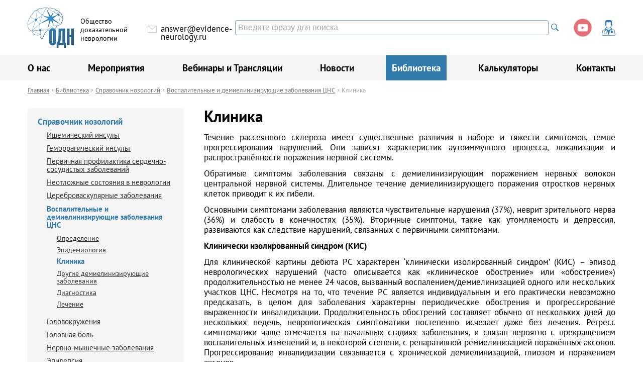

--- FILE ---
content_type: text/html; charset=utf-8
request_url: https://evidence-neurology.ru/evidentiary-medicine/nosology/inflammatory-and-demyelinating-diseases/klinika/
body_size: 97839
content:
<!DOCTYPE html>
<html lang="ru">
<head>
	<title>Клиника &mdash; Воспалительные и демиелинизирующие заболевания ЦНС &mdash; Справочник нозологий&nbsp;&mdash; Перечень нозологий</title>
	<!--[if lte IE 8]>
<meta http-equiv="refresh" content="0; url=/badbrowser/?ie8" />
<![endif]-->
<noscript><meta http-equiv="refresh" content="0; url=/badbrowser/?noscript" /></noscript>
	<meta http-equiv="Content-Type" content="text/html; charset=utf-8" />
	<meta http-equiv="Cache-Control" content="no-cache" />
	<meta name="description" content="Описание клинике рассеянного склероза от Общества доказательной неврологии." />
	<meta name="keywords" content="клиника рассеянного склероза, клинически изолированный синдром, кис, ремиттирующе рецидивирующий, рррс, вторично прогрессирующий, впрс, первично прогрессирующий, ппрс, признаки рассеянного склероза, симптомы рассеянного склероза, обострения рс, склероз бало" />
	<meta name="robots" content="all" />
	<meta name="rating" content="general" />
	<meta name="viewport" content="width=device-width, initial-scale=1.0, minimum-scale=1.0" />
	<meta name="SKYPE_TOOLBAR" content="SKYPE_TOOLBAR_PARSER_COMPATIBLE" />
	
	<link rel="canonical" href="https://evidence-neurology.ru/evidentiary-medicine/nosology/inflammatory-and-demyelinating-diseases/klinika/" />
			
	<!-- OG TAGS -->
	<meta property="og:type" content="website" />
	<meta property="og:url" content="https://evidence-neurology.ru/evidentiary-medicine/nosology/inflammatory-and-demyelinating-diseases/klinika/" />
	<meta property="og:site_name" content="Общество доказательной неврологии" />
	<meta property="og:title" content="Клиника &mdash; Воспалительные и демиелинизирующие заболевания ЦНС &mdash; Справочник нозологий&nbsp;&mdash; Перечень нозологий" />
	<meta property="og:image" itemprop="image" content="https://evidence-neurology.ru/content/rubrication/2/oglogo_1200_630_ru_seoog_1200_630_ru_1589131883.jpg" />
	<meta property="og:image" itemprop="image" content="https://evidence-neurology.ru/content/rubrication/2/oglogo_1200_630_ru_seoog_300_200_ru_1589131883.jpg" />
	<meta property="og:description" content="Течение рассеянного склероза имеет существенные различия в наборе и тяжести симптомов, темпе прогрессирования нарушений. Они зависят характеристик аутоиммунного процесса, локализации и распространённости поражения нервной системы." />
	<meta property="og:updated_time" content="2026-01-25T17:27:10+00:00" />
	<!-- /OG TAGS -->

	<!-- FAVICON -->
	<link rel="shortcut icon" type="image/x-icon" href="/frontend/favicons/favicon.ico?20190315000000" />
<link rel="icon" type="image/png" sizes="16x16" href="/frontend/favicons/favicon-16x16.png?20190315000000" />
<link rel="icon" type="image/png" sizes="32x32" href="/frontend/favicons/favicon-32x32.png?20190315000000" />
<link rel="icon" type="image/png" sizes="48x48" href="/frontend/favicons/favicon-48x48.png?20190315000000" />
<link rel="icon" type="image/png" sizes="64x64" href="/frontend/favicons/favicon-64x64.png?20190315000000" />
<link rel="icon" type="image/png" sizes="96x96" href="/frontend/favicons/favicon-96x96.png?20190315000000" />
<link rel="apple-touch-icon" sizes="57x57" href="/frontend/favicons/apple-touch-icon-57x57.png?20190315000000" />
<link rel="apple-touch-icon" sizes="60x60" href="/frontend/favicons/apple-touch-icon-60x60.png?20190315000000" />
<link rel="apple-touch-icon" sizes="72x72" href="/frontend/favicons/apple-touch-icon-72x72.png?20190315000000" />
<link rel="apple-touch-icon" sizes="76x76" href="/frontend/favicons/apple-touch-icon-76x76.png?20190315000000" />
<link rel="apple-touch-icon" sizes="114x114" href="/frontend/favicons/apple-touch-icon-114x114.png?20190315000000" />
<link rel="apple-touch-icon" sizes="120x120" href="/frontend/favicons/apple-touch-icon-120x120.png?20190315000000" />
<link rel="apple-touch-icon" sizes="144x144" href="/frontend/favicons/apple-touch-icon-144x144.png?20190315000000" />
<link rel="apple-touch-icon" sizes="152x152" href="/frontend/favicons/apple-touch-icon-152x152.png?20190315000000" />
<link rel="apple-touch-icon-precomposed" sizes="57x57" href="/frontend/favicons/apple-touch-icon-precomposed-57x57.png?20190315000000" />
<link rel="apple-touch-icon-precomposed" sizes="60x60" href="/frontend/favicons/apple-touch-icon-precomposed-60x60.png?20190315000000" />
<link rel="apple-touch-icon-precomposed" sizes="72x72" href="/frontend/favicons/apple-touch-icon-precomposed-72x72.png?20190315000000" />
<link rel="apple-touch-icon-precomposed" sizes="76x76" href="/frontend/favicons/apple-touch-icon-precomposed-76x76.png?20190315000000" />
<link rel="apple-touch-icon-precomposed" sizes="114x114" href="/frontend/favicons/apple-touch-icon-precomposed-114x114.png?20190315000000" />
<link rel="apple-touch-icon-precomposed" sizes="120x120" href="/frontend/favicons/apple-touch-icon-precomposed-120x120.png?20190315000000" />
<link rel="apple-touch-icon-precomposed" sizes="144x144" href="/frontend/favicons/apple-touch-icon-precomposed-144x144.png?20190315000000" />
<link rel="apple-touch-icon-precomposed" sizes="152x152" href="/frontend/favicons/apple-touch-icon-precomposed-152x152.png?20190315000000" />
<meta name="msapplication-TileColor" content="#CCCCCC">
<meta name="msapplication-TileImage" content="/frontend/favicons/mstile-144x144.png?20190315000000">
	<!-- CSS -->
	<style media="all" type="text/css">
		html, body, div, span, applet, object, iframe, h1, h2, h3, h4, h5, h6, p, blockquote, pre, a, abbr, acronym, address, area, big, cite, code, del, dfn, em, font, img, ins, kbd, q, s, samp, small, strike, strong, sup, tt, var, b, u, i, center, dl, dt, dd, ol, ul, li, fieldset, form, label, legend, table, caption, tbody, tfoot, thead, tr, th, td, hr, article, aside, canvas, details, embed, figure, figcaption, footer, header, hgroup, menu, nav, output, ruby, section, summary, time, mark, map, audio, video, input, textarea {font-size: 100%; margin: 0; padding: 0; border: none; border-radius: none; outline: 0; vertical-align: baseline; background: transparent; outline: none; -webkit-tap-highlight-color: rgba(0,0,0,0); -webkit-focus-ring-color: rgba(0,0,0,0);} input::-ms-clear,input::-ms-reveal {display: none; width: 0; height: 0;} input::-webkit-search-decoration,input::-webkit-search-cancel-button,input::-webkit-search-results-button,input::-webkit-search-results-decoration {display: none;} article, aside, details, figcaption, figure, footer, header, hgroup, menu, nav, section {display: block;} address {font-style: normal;} table {border-collapse: collapse; border-spacing: 0; empty-cells: show;} table.dbresult th, table.dbresult td {border: 1px solid #000000; padding: 4px;} td, th {text-align: left; vertical-align: top;} div, span {vertical-align: top;} input, textarea {display: block;} textarea {resize: none;} select {display: none;} input[type=checkbox], input[type=radio] {opacity: 0; filter:progid:DXImageTransform.Microsoft.Alpha(opacity=0); -moz-opacity: 0; -khtml-opacity: 0;} ol, ul {list-style: none} blockquote, q {quotes: none} blockquote:before, blockquote:after, q:before, q:after {content: ''; content: none;} img {border: none; vertical-align: middle;} ins {text-decoration: none;} del {text-decoration: line-through;} div.bgactionframe {display: none;} div.bgactionframe iframe {background: #ffffff; border: 1px solid #000000; width: 100%; height: 200px; overflow: scroll;} html {width: 100%; height: 100%;} body {width: 100%; height: 100%;} .break {word-break: break-all; vertical-align: baseline;} .clear {display: block !important; float: none !important; clear: both !important; height: 0 !important;} .nobr {white-space: nowrap;} .hidden {display: none !important; visibility: hidden !important;} .posserror {display: none !important; visibility: hidden !important;} .invisible {visibility: hidden !important; height: 0 !important; overflow: hidden !important; padding: 0 !important; margin: 0 !important;} .hide {display: none;} .uppercase {text-transform: uppercase;} .lowercase {text-transform: lowercase;} .opacity_0 {opacity: 0; -moz-opacity: 0;} .opacity_10 {opacity: 0.1; -moz-opacity: 0.1;} .opacity_20 {opacity: 0.2; -moz-opacity: 0.2;} .opacity_30 {opacity: 0.3; -moz-opacity: 0.3;} .opacity_40 {opacity: 0.4; -moz-opacity: 0.4;} .opacity_50 {opacity: 0.5; -moz-opacity: 0.5;} .opacity_60 {opacity: 0.6; -moz-opacity: 0.6;} .opacity_70 {opacity: 0.7; -moz-opacity: 0.7;} .opacity_80 {opacity: 0.8; -moz-opacity: 0.8;} .opacity_90 {opacity: 0.9; -moz-opacity: 0.9;} .opacity_100 {opacity: 1; -moz-opacity: 1;} 
		@font-face {font-family: 'PTSans';src: url(/frontend/fonts/ptsans.woff) format('woff');}
		@font-face {font-family: 'PTSans Bold';src: url(/frontend/fonts/ptsans_bold.woff) format('woff');}
		@font-face {font-family: 'PTSans Italic';src: url(/frontend/fonts/ptsans_italic.woff) format('woff');}
		@font-face {font-family: 'PTSans Bold Italic';src: url(/frontend/fonts/ptsans_bold_italic.woff) format('woff');}
		body {background: #ffffff; font-family: 'PTSans', Arial, sans-serif; font-size: 100%; line-height: 1.2; font-weight: normal; color: #000000;} @media only screen and (-Webkit-min-device-pixel-ratio: 1.5), only screen and (-moz-min-device-pixel-ratio: 1.5), only screen and (-o-min-device-pixel-ratio: 3/2), only screen and (min-device-pixel-ratio: 1.5) {  body {font-size: 110%;} } * html .page {height: 100%;} div.page {position: relative; min-width: 240px; min-height: 100%;} header {min-width: 240px;} header div.toppart {height: 110px;} header div.toppart div.tpcnt {max-width: 1170px; margin: 0 auto; padding: 15px 15px 0 15px;} header div.toppart div.tb {display: table; width: 100%;} header div.toppart div.logoblock {display: table-cell; padding: 0 20px 0 0;} header div.toppart div.logoblock div.lbcnt {display: table;} header div.toppart div.logoblock div.logo {display: table-cell;} header div.toppart div.logoblock div.sitename {display: table-cell; width: 100px; font-family: 'PTSans', Arial, sans-serif; font-size: 90%; line-height: 1.2; font-weight: normal; color: #000000; padding: 18px 0 0 13px;} header div.toppart div.city {display: table-cell; padding: 31px 0 0 0;} header div.toppart div.city div.ccnt {display: inline-block; height: 23px; background: url(/frontend/img/sys/ico_city.svg) left top no-repeat; padding: 3px 0 0 23px; font-family: 'PTSans', Arial, sans-serif; font-size: 106%; line-height: 1; font-weight: normal; color: #000000;} header div.toppart div.city a {color: #317aad; text-decoration: underline;} header div.toppart div.city a:hover {color: #000000;} header div.toppart div.email {display: table-cell;  padding: 34px 0 0 20px;} header div.toppart div.email div.ecnt {height: 18px; background: url(/frontend/img/sys/ico_email.svg) left 2px no-repeat; padding: 0 0 0 26px; font-family: 'PTSans', Arial, sans-serif; font-size: 106%; line-height: 1; font-weight: normal; color: #000000;} header div.toppart div.email a {color: #000000; text-decoration: none;} header div.toppart div.email a:hover {text-decoration: underline;} header div.toppart div.search {display: table-cell;     vertical-align: middle;} header div.toppart div.search div.scnt {float: right;} header div.toppart div.search a {display: block;} header div.toppart div.search a:hover {opacity: 0.7; -moz-opacity: 0.7;} header #ya-site-form0 .ya-site-form__submit_type_image{background: url(/frontend/img/sys/ico_search.svg) no-repeat;} header #ya-site-form0 .ya-site-form__submit_type_image{background-size: contain;} header .ya-site-form__form .ya-site-form__input-text{font-size: 20px !important; padding:5px; border-color: #e0e0e0!important; border-radius: 4px;} header div.toppart div.socials {display: table-cell; padding: 22px 0 0 20px;} header div.toppart div.socials div.scnt {float: right; display: table;} header div.toppart div.socials div.social {display: table-cell; padding: 0 0 0 16px;} header div.toppart div.socials div.social:first-child {padding-left: 0;} header div.toppart div.socials div.social a {display: block; opacity: 0.6; -moz-opacity: 0.6;} header div.toppart div.socials div.social a:hover {opacity: 1; -moz-opacity: 1;} header div.toppart div.profile {display: table-cell; padding: 25px 0 0 20px;} header div.toppart div.profile div.pcnt {float: right;} header div.toppart div.profile a {display: block;} header div.toppart div.profile a:hover {opacity: 0.7; -moz-opacity: 0.7;} header div.toppart div.doctors {display: table-cell; padding: 27px 0 0 0;} header div.toppart div.doctors div.dcnt {float: right; background: url(/frontend/img/sys/ico_doctors.svg) left top no-repeat; padding: 0 0 0 37px;} header div.toppart div.doctors div.number {font-family: 'PTSans Bold', Arial, sans-serif; font-size: 130%; line-height: 1; font-weight: normal; color: #317aad;} header div.toppart div.doctors div.txt {font-family: 'PTSans', Arial, sans-serif; font-size: 84%; line-height: 1; font-weight: normal; color: #616161;} @media (max-width: 900px) {header div.toppart div.tpcnt {padding-left: 10px; padding-right: 10px;} header div.toppart div.doctors {display: none;} header div.toppart div.search {display: none;} header div.toppart div.profile {display: none;} } @media (max-width: 800px) {header div.toppart div.socials {display: none;} header div.toppart div.email div.ecnt {float: right;} } @media (max-width: 640px) {header div.toppart div.email {display: none;} } @media (max-width: 480px) {header div.toppart div.tb {display: block; width: auto;} header div.toppart div.logoblock {display: block; padding: 0;} header div.toppart div.logoblock div.lbcnt {margin: 0 auto;} header div.toppart div.city {display: block; padding: 8px 0 0 0; text-align: center;} } @media (max-width: 320px) {header div.toppart div.logoblock div.sitename {display: none;} } header div.menuline {height: 50px; background: #f5f5f5; position: relative;} header div.menuline div.mcnt {max-width: 1194px; margin: 0 auto; padding: 0 3px 0 3px;} header div.menuline div.search {display: none;} header div.menuline div.profile {display: none;} header div.menuline nav {display: block;} header div.menuline nav > ul {display: table; width: 100%;} header div.menuline nav > ul > li {width: 1%; display: table-cell; position: relative; font-family: 'PTSans Bold', Arial, sans-serif; font-size: 116%; line-height: 50px; font-weight: normal; color: #000000; white-space: nowrap;} header div.menuline nav > ul > li.e {width: 5%;} header div.menuline nav > ul > li > a {display: block; color: #000000; text-decoration: none; padding: 0 12px 0 12px;} header div.menuline nav > ul > li:hover > a {background: #317aad; color: #ffffff;} header div.menuline nav > ul > li.active > a {display: block; background: #317aad; color: #ffffff; text-decoration: none; padding: 0 12px 0 12px;} header div.menuline nav > ul > li.active > a:hover {} header div.menuline nav > ul > li.active > span.current {display: block; background: #317aad; color: #ffffff; text-decoration: none; padding: 0 12px 0 12px;} header div.menuline nav > ul > li.submenu:hover > a,header div.menuline nav > ul > li.submenu:hover > span {border-bottom-left-radius: 0; border-bottom-right-radius: 0;} header div.menuline nav > ul > li > ul {display: none; position: absolute; z-index: 10; background: #ffffff; border-radius: 4px; padding: 10px 0 12px 0; box-shadow: rgba(0,0,0,0.15) 0 0 10px;} header div.menuline nav > ul > li.left > ul {left: 0; border-top-left-radius: 0;} header div.menuline nav > ul > li.right > ul {right: 0; border-top-right-radius: 0;} header div.menuline nav > ul > li:hover > ul {display: block;} header div.menuline nav > ul > li > ul > li {width: auto; display: block; position: relative; font-family: 'PTSans', Arial, sans-serif; font-size: 88%; line-height: 1.1; font-weight: normal; color: #000000; white-space: normal;} header div.menuline nav > ul > li > ul > li > a {display: block; color: #000000; text-decoration: none; padding: 6px 12px 7px 12px;} header div.menuline nav > ul > li > ul > li:hover > a {background: #f5f5f5; border-left: 5px solid #317aad; padding-left: 7px;} header div.menuline nav > ul > li > ul > li.active > a {display: block; background: #317aad; color: #ffffff; text-decoration: none; padding: 6px 12px 7px 12px;} header div.menuline nav > ul > li > ul > li.active > a:hover {} header div.menuline nav > ul > li > ul > li.active > span.current {display: block; background: #317aad; color: #ffffff; text-decoration: none; padding: 6px 12px 7px 12px;} header div.menuline nav > ul > li > ul > li > span.subrubs {display: none; width: 300px; position: absolute; z-index: 10; top: 0; margin: -6px 0 0 0;} header div.menuline nav > ul > li.left > ul > li > span.subrubs {left: 100%; padding: 0 0 0 6px;} header div.menuline nav > ul > li.right > ul > li > span.subrubs {right: 100%; padding: 0 6px 0 0;} header div.menuline nav > ul > li > ul > li:hover > span.subrubs {display: block;} header div.menuline nav > ul > li > ul > li > span.subrubs > ul {background: #ffffff; border-radius: 4px; padding: 10px 0 12px 0; box-shadow: rgba(0,0,0,0.15) 0 0 10px;} header div.menuline nav > ul > li > ul > li > span.subrubs > ul > li {width: auto; display: block; position: relative; font-family: 'PTSans', Arial, sans-serif; font-size: 88%; line-height: 1.1; font-weight: normal; color: #000000; white-space: normal;} header div.menuline nav > ul > li > ul > li > span.subrubs > ul > li > a {display: block; color: #000000; text-decoration: none; padding: 6px 12px 7px 12px;} header div.menuline nav > ul > li > ul > li > span.subrubs > ul > li:hover > a {background: #f5f5f5; border-left: 5px solid #317aad; padding-left: 7px;} header div.menuline nav > ul > li > ul > li > span.subrubs > ul > li.active > a {display: block; background: #317aad; color: #ffffff; text-decoration: none; padding: 6px 12px 7px 12px;} header div.menuline nav > ul > li > ul > li > span.subrubs > ul > li.active > a:hover {} header div.menuline nav > ul > li > ul > li > span.subrubs > ul > li.active > span.current {display: block; background: #317aad; color: #ffffff; text-decoration: none; padding: 6px 12px 7px 12px;} @media (max-width: 1000px) {header div.menuline div.mcnt {padding-left: 0; padding-right: 0;} header div.menuline nav > ul > li > a {padding: 0 10px 0 10px;} header div.menuline nav > ul > li.active > a {padding: 0 10px 0 10px;} header div.menuline nav > ul > li.active > span.current {padding: 0 10px 0 10px;} } @media (max-width: 900px) {header div.menuline nav {display: none;} header div.menuline div.search {display: block; position: absolute; right: 55px; top: 14px;} header div.menuline div.search a {display: block;} header div.menuline div.search a:hover {opacity: 0.7; -moz-opacity: 0.7;} header div.menuline div.profile {display: block; position: absolute; right: 10px; top: 9px;} header div.menuline div.profile a {display: block;} header div.menuline div.profile a:hover {opacity: 0.7; -moz-opacity: 0.7;} } div.container {min-width: 240px;} div.container div.ccnt {max-width: 1170px; margin: 0 auto; padding: 0 15px 0 15px;} div.container div.eventcontent h1 {line-height: 120%;} div.container div.eventcontent p {margin: 5px;} div.container div.eventcontent ul {margin: 1% 0 0 5%;} div.container div.eventcontent li {list-style: disc; margin: 1% 0 1% 0;} div.container div.ctb {display: table; width: 100%; padding: 24px 0 60px 0;} div.container div.ctb div.cmenu {display: table-cell; width: 30%; padding: 0 40px 0 0;} div.container div.ccnt h6 {line-height: 220%; text-align: center;} div.container div.ctb div.cmenu > ul {display: block; background: #f5f5f5; border-radius: 4px; padding: 14px 20px 14px 20px;} div.container div.ctb div.cmenu > ul > li {display: block; font-family: 'PTSans', Arial, sans-serif; font-size: 102%; line-height: 1.1; font-weight: normal; color: #333333; padding: 4px 0 4px 0;} div.container div.ctb div.cmenu > ul > li > a {color: #333333; text-decoration: underline;} div.container div.ctb div.cmenu > ul > li > a:hover {color: #317aad;} div.container div.ctb div.cmenu > ul > li.active > span.current {font-family: 'PTSans Bold', Arial, sans-serif; font-size: 102%; color: #317aad;} div.container div.ctb div.cmenu > ul > li > ul {display: block; padding: 5px 0 3px 18px;} div.container div.ctb div.cmenu > ul > li > ul > li {font-family: 'PTSans', Arial, sans-serif; font-size: 92%; line-height: 1.1; font-weight: normal; color: #333333; white-space: normal; padding: 5px 0 5px 0;} div.container div.ctb div.cmenu > ul > li > ul > li > a {color: #333333; text-decoration: underline;} div.container div.ctb div.cmenu > ul > li > ul > li > a:hover {color: #317aad;} div.container div.ctb div.cmenu > ul > li > ul > li.active > span.current {font-family: 'PTSans Bold', Arial, sans-serif; font-size: 102%; color: #317aad;} div.container div.ctb div.cmenu > ul > li > ul > li > ul {display: block; padding: 7px 10px 6px 20px;} div.container div.ctb div.cmenu > ul > li > ul > li > ul > li {display: block; font-family: 'PTSans', Arial, sans-serif; font-size: 96%; line-height: 1.1; font-weight: normal; color: #333333; padding: 4px 0 4px 0;} div.container div.ctb div.cmenu > ul > li > ul > li > ul > li > a {color: #333333; text-decoration: underline;} div.container div.ctb div.cmenu > ul > li > ul > li > ul > li > a:hover {color: #317aad;} div.container div.ctb div.cmenu > ul > li > ul > li > ul > li.active > span.current {font-family: 'PTSans Bold', Arial, sans-serif; font-size: 102%; color: #317aad;} div.container div.ctb div.cmenu > ul > li.exit {background: #317aad; margin: 10px -20px -14px -20px; padding: 10px 20px 10px 20px; border-bottom-left-radius: 4px; border-bottom-right-radius: 4px; font-family: 'PTSans', Arial, sans-serif; font-size: 80%; line-height: 1; font-weight: normal; color: #ffffff; text-transform: uppercase;} div.container div.ctb div.cmenu > ul > li.exit > span.lnk {display: inline-block; color: #ffffff; text-decoration: none; border-bottom: 1px dotted #ffffff; cursor: pointer;} div.container div.ctb div.cmenu > ul > li.exit > span.lnk:hover {color: rgba(255,255,255,0.7); border-bottom: 1px dotted rgba(255,255,255,0.7);} div.ccontent {display: table-cell;} @media (max-width: 1000px) {div.container div.ctb {display: block; width: auto;} div.container div.ctb div.cmenu {display: none;} div.container div.ctb div.ccontent {display: block;} } @media (max-width: 900px) {div.container div.ccnt {padding-left: 10px; padding-right: 10px;} } .timetable {background-image:url(frontend/img/timetable.jpg);width: auto;height: 374px;color: #fff;text-transform: uppercase;} .timetable-title {font-size: 200%;font-weight: bold;padding-top: 2%;padding-left: 2%;} .timetable-desc {font-size: 180%;padding-top: 2%;padding-left: 2%;} .timetable-date {font-size: 200%;font-weight: bold;padding-top: 2%;padding-left: 5%;} footer {min-width: 240px; position: relative; margin: 0 auto; background: #317aad;} footer div.foot_1 {padding: 40px 0 40px 0; background: url(/frontend/img/sys/footer_bg.png) right bottom no-repeat; background-size: auto 100%;} footer div.foot_2 {border-top: 1px solid #518fbb; padding: 15px 0 20px 0;} footer div.fcnt {max-width: 1170px; margin: 0 auto; padding: 0 15px 0 15px;} footer div.tb {display: table; width: 100%;} @media (max-width: 900px) {footer div.foot_1 {padding: 24px 0 24px 0; background: none;} footer div.foot_2 {padding: 12px 0 16px 0;} footer div.fcnt {padding-left: 10px; padding-right: 10px;} footer div.tb {display: block; width: auto;} } footer div.company {display: table-cell; width: 25%; padding: 0 40px 0 0;} footer div.logoblock {display: table;} footer div.logoblock div.logo {display: table-cell;} footer div.logoblock div.sitename {display: table-cell; width: 100px; font-family: 'PTSans', Arial, sans-serif; font-size: 90%; line-height: 1.2; font-weight: normal; color: #ffffff; padding: 18px 0 0 13px;} footer div.company div.email {width: max-content; height: 18px; background: url(/frontend/img/sys/ico_email_footer.svg) left 2px no-repeat; padding: 0 0 0 26px; font-family: 'PTSans', Arial, sans-serif; font-size: 106%; line-height: 1; font-weight: normal; color: #ffffff; margin: 28px 0 0 0;} footer div.company div.email a {color: #ffffff; text-decoration: none;} footer div.company div.email a:hover {text-decoration: underline;} footer div.company div.socials {margin: 28px 0 0 0;} footer div.company div.socials div.social {float: left; margin: 0 0 0 16px;} footer div.company div.socials div.social a {display: block;} footer div.company div.socials div.social a:hover {opacity: 0.7; -moz-opacity: 0.7;} footer div.company div.socials div.social:first-child {margin-left: 0;} footer div.socials div.social {display: inline-block; margin: 0 0 0 16px;} @media (max-width: 980px) {footer div.company {display: table-cell; width: auto; margin: 10%; padding: 0;} footer div.company div.email {margin-top: 16px;} footer div.company div.socials {margin-top: 16px;} } @media (max-width: 600px) {footer div.company div.email {font-size: 100%;} }  footer nav {display: table-cell;} footer nav > ul {display: table; width: 100%;} footer nav > ul > li {display: table-cell; width: 38%; padding: 0 30px 0 0;} footer nav > ul > li:last-child {width: 24%; padding: 0;} footer nav > ul > li > span.h {font-family: 'PTSans Bold', Arial, sans-serif; font-size: 110%; line-height: 1.2; font-weight: normal; color: #ffffff; white-space: nowrap;} footer nav > ul > li > span.h > a {color: #ffffff; text-decoration: none;} footer nav > ul > li > span.h > a:hover {text-decoration: underline;} footer nav > ul > li > span.h > span.current {color: #ffffff; text-decoration: none;} footer nav > ul > li > ul {padding: 10px 0 0 0;} footer nav > ul > li > ul > li {font-family: 'PTSans', Arial, sans-serif; font-size: 92%; line-height: 1.2; font-weight: normal; color: #ffffff; padding: 4px 0 4px 0;} footer nav > ul > li > ul > li > a {color: #ffffff; text-decoration: none;} footer nav > ul > li > ul > li > a:hover {text-decoration: underline;} footer nav > ul > li > ul > li > span.current {color: #ffffff; text-decoration: none;} @media (max-width: 980px) {footer nav {display: table-cell; margin: 24px 0 0 0; padding-left: 20px;} footer nav > ul > li {width: 41%;} footer nav > ul > li:last-child {width: 18%;} footer .socials {display: table-cell;} } @media (max-width: 720px) {footer nav > ul {display: block; width: auto;} footer nav > ul > li {display: block; width: auto; padding: 0 0 18px 0;} footer nav > ul > li > span.h {font-size: 106%;} footer nav > ul > li > ul {padding: 6px 0 0 0;} footer nav > ul > li > ul > li {display: inline-block; font-size: 86%; margin: 0 20px 0 0; padding: 2px 0 2px 0;} footer div.socials div.social {margin: 0 0px 5px 16px;} } @media (max-width: 475px) and (min-width: 441px) { footer nav > ul > li > ul > li {font-size: 60%; margin: 0; padding: 0;} } @media (max-width: 440px) { footer .socials {display: table; margin-top: 20px;} footer div.socials div.social {display: table-cell; padding: 5px; } } @media (max-width: 419px) { footer nav {display: table;} footer nav > ul > li:last-child {width: 50%;} } footer div.copyright {float: left; font-family: 'PTSans', Arial, sans-serif; font-size: 92%; line-height: 1.2; font-weight: normal; color: #ffffff; padding: 2px 0 2px 0;} footer div.developer {float: right; font-family: 'PTSans', Arial, sans-serif; font-size: 92%; line-height: 1.2; font-weight: normal; color: #ffffff; padding: 2px 0 2px 0;} footer div.developer a {color: rgba(255,255,255,0.7); text-decoration: underline;} footer div.developer a:hover {color: #ffffff;} @media (max-width: 600px) {footer div.copyright {float: none; font-size: 86%;} footer div.developer {float: none; font-size: 86%;} } div.menuall {display: none; position: absolute; z-index: 10; top: 0; left: 0; bottom: 0;} div.menuall div.switcher {position: absolute; width: 34px; height: 50px; top: 110px; left: 0;} div.menuall div.switcher span.sw {display: block; width: 24px; height: 20px; margin: 15px 0 0 10px; background: url(/frontend/img/sys/menuswitcher.svg) center center no-repeat; opacity: 0.7; -moz-opacity: 0.7; cursor: pointer;} div.menuall div.switcher span.sw:hover {opacity: 1; -moz-opacity: 1;} div.menuall div.menu {position: fixed; background: #f5f5f5; border-right: 1px solid #ffffff; left: -302px; top: 0; bottom: 0; width: 300px;} div.menuall div.menu div.h {display: table; width: 100%; background: #317aad;} div.menuall div.menu div.h div.m {display: table-cell; height: 40px; font-family: 'PTSans', Arial, sans-serif; font-size: 106%; line-height: 40px; font-weight: normal; color: #ffffff; padding: 0 0 0 10px;} div.menuall div.menu div.h div.close {display: table-cell; width: 20px; padding: 10px;} div.menuall div.menu div.h div.close span.cl {display: block; width: 20px; height: 20px; background: url(/frontend/img/sys/ico_close_2.svg) left top no-repeat; cursor: pointer;} div.menuall div.menu div.h div.close span.cl:hover {background-position: left bottom;} div.menuall div.menu nav {position: absolute; left: 0; top: 40px; right: 0; bottom: 0; overflow-y: scroll;} div.menuall div.menu nav > ul {display: block; padding: 14px 10px 16px 10px;} div.menuall div.menu nav > ul > li {display: block; font-family: 'PTSans', Arial, sans-serif; font-size: 106%; line-height: 1.2; font-weight: normal; color: #000000; padding: 4px 0 4px 0;} div.menuall div.menu nav > ul > li > a {color: #000000; text-decoration: underline;} div.menuall div.menu nav > ul > li > a:hover {color: #317aad;} div.menuall div.menu nav > ul > li.active > span {font-family: 'PTSans Bold', Arial, sans-serif; font-size: 102%; color: #317aad;} div.menuall div.menu > nav > ul > li > ul {display: block; padding: 5px 0 3px 16px;} div.menuall div.menu > nav > ul > li > ul > li {font-family: 'PTSans', Arial, sans-serif; font-size: 92%; line-height: 1.1; font-weight: normal; color: #000000; white-space: normal; padding: 5px 0 5px 0;} div.menuall div.menu > nav > ul > li > ul > li > a {color: #000000; text-decoration: underline;} div.menuall div.menu > nav > ul > li > ul > li > a:hover {color: #317aad;} div.menuall div.menu > nav > ul > li > ul > li.active > span {font-family: 'PTSans Bold', Arial, sans-serif; font-size: 102%; color: #317aad;} div.menuall div.menu > nav > ul > li > ul > li > ul {display: block; padding: 7px 10px 6px 18px;} div.menuall div.menu > nav > ul > li > ul > li > ul > li {display: block; font-family: 'PTSans', Arial, sans-serif; font-size: 96%; line-height: 1.1; font-weight: normal; color: #000000; padding: 4px 0 4px 0;} div.menuall div.menu > nav > ul > li > ul > li > ul > li > a {color: #000000; text-decoration: underline;} div.menuall div.menu > nav > ul > li > ul > li > ul > li > a:hover {color: #317aad;} div.menuall div.menu > nav > ul > li > ul > li > ul > li.active > span {font-family: 'PTSans Bold', Arial, sans-serif; font-size: 102%; color: #317aad;} div.menuall div.menu > nav > ul > li > ul > li > ul > li > ul {display: block; padding: 7px 10px 6px 20px;} div.menuall div.menu > nav > ul > li > ul > li > ul > li > ul > li {display: block; font-family: 'PTSans', Arial, sans-serif; font-size: 96%; line-height: 1.1; font-weight: normal; color: #000000; padding: 4px 0 4px 0;} div.menuall div.menu > nav > ul > li > ul > li > ul > li > ul > li > a {color: #000000; text-decoration: none;} div.menuall div.menu > nav > ul > li > ul > li > ul > li > ul > li > a:hover {color: #317aad;} div.menuall div.menu > nav > ul > li > ul > li > ul > li > ul > li.active > span {font-family: 'PTSans Bold', Arial, sans-serif; font-size: 102%; color: #317aad;} @media (max-width: 900px) {div.menuall {display: block;} } @media (max-width: 420px) {div.menuall div.menu {left: -242px; width: 240px;} } div.pagephotosbigphotos_bg {position: fixed; z-index: 1000; top: 0; left: 0; right: 0; bottom: 0; background: rgba(0,0,0,0.90);} div.pagephotosbigphotos {position: fixed; z-index: 1001; top: 0; left: 0; right: 0; bottom: 0;} div.pagephotosbigphotos span.closebtn {position: absolute; z-index: 4; display: block; width: 22px; height: 22px; top: 10px; right: 10px; background: url(/frontend/img/sys/ico_close_3.svg) left top no-repeat; cursor: pointer;} div.pagephotosbigphotos span.closebtn:hover {background-position: left bottom;} div.pagephotosbigphotos a.arrowleft {display: block; z-index: 2; width: 16px; height: 60px; position: absolute; left: 10px; top: 50%; margin: -30px 0 0 0; background: url(/frontend/img/sys/arrows_3.svg) left top no-repeat;} div.pagephotosbigphotos a.arrowleft:hover {background-position: left bottom;} div.pagephotosbigphotos a.arrowright {display: block; z-index: 2; width: 16px; height: 60px; position: absolute; right: 10px; top: 50%; margin: -30px 0 0 0; background: url(/frontend/img/sys/arrows_3.svg) right top no-repeat;} div.pagephotosbigphotos a.arrowright:hover {background-position: right bottom;} div.pagephotosbigphotos div.number {display: block; position: absolute; z-index: 3; left: 0; right: 0; bottom: 0; padding: 4px 0 6px 0;} div.pagephotosbigphotos div.number div.tb {display: table; height: 16px; background: rgba(0,0,0,0.3); margin: 0 auto; font-family: 'PFDinDisplayPro', Arial, sans-serif; font-size: 86%; line-height: 1.2; font-weight: normal; color:#ffffff; padding: 3px 6px 3px 6px; border-radius: 2px;} div.pagephotosbigphotos div.photoslist {position: absolute; z-index: 1; left: 0; top: 0; right: 0; bottom: 0;} div.pagephotosbigphotos div.photoslist div.photo {display: none; position: absolute; z-index: 1; left: 0; top: 0; right: 0; bottom: 0; text-align: center;} div.pagephotosbigphotos div.photoslist div.photo.active {display: block; z-index: 2;} div.pagephotosbigphotos div.photoslist div.photo div.tb {display: table; width: 100%; height: 100%;} div.pagephotosbigphotos div.photoslist div.photo div.tb div.td {display: table-cell; text-align: center; vertical-align: middle; padding: 0 0 32px 0;} div.pagephotosbigphotos div.photoslist div.photo div.tb div.td div.ph {} div.pagephotosbigphotos div.photoslist div.photo div.tb div.td div.txt {width: 90%; margin: 0 auto; font-family: 'PFDinDisplayPro', Arial, sans-serif; font-size: 86%; line-height: 1.2; font-weight: normal; color: #ffffff; padding: 6px 0 4px 0;} div.pagephotosbigphotos div.photoslist div.photo img {width: auto; height: auto; max-width: 100%; max-height: 100%;} @media (max-width: 600px) {div.pagephotosbigphotos {} div.pagephotosbigphotos span.closebtn {width: 16px; height: 16px; background-image: url(/frontend/img/sys/ico_close_4.svg); top: 4px; right: 4px;} div.pagephotosbigphotos a.arrowleft {background-image: url(/frontend/img/sys/arrows_4.svg); width: 11px; height: 36px; left: 4px; right: 4px; margin-top: -18px;} div.pagephotosbigphotos a.arrowright {background-image: url(/frontend/img/sys/arrows_4.svg); width: 11px; height: 36px; margin-top: -18px;} } div.photoalbumphotosbigphotos_bg {position: fixed; z-index: 1000; top: 0; left: 0; right: 0; bottom: 0; background: rgba(0,0,0,0.90);} div.photoalbumphotosbigphotos {position: fixed; z-index: 1001; top: 0; left: 0; right: 0; bottom: 0;} div.photoalbumphotosbigphotos span.closebtn {position: absolute; z-index: 4; display: block; width: 22px; height: 22px; top: 10px; right: 10px; background: url(/frontend/img/sys/ico_close_3.svg) left top no-repeat; cursor: pointer;} div.photoalbumphotosbigphotos span.closebtn:hover {background-position: left bottom;} div.photoalbumphotosbigphotos a.arrowleft {display: block; z-index: 2; width: 16px; height: 60px; position: absolute; left: 10px; top: 50%; margin: -30px 0 0 0; background: url(/frontend/img/sys/arrows_3.svg) left top no-repeat;} div.photoalbumphotosbigphotos a.arrowleft:hover {background-position: left bottom;} div.photoalbumphotosbigphotos a.arrowright {display: block; z-index: 2; width: 16px; height: 60px; position: absolute; right: 10px; top: 50%; margin: -30px 0 0 0; background: url(/frontend/img/sys/arrows_3.svg) right top no-repeat;} div.photoalbumphotosbigphotos a.arrowright:hover {background-position: right bottom;} div.photoalbumphotosbigphotos div.number {display: block; position: absolute; z-index: 3; left: 0; right: 0; bottom: 0; padding: 4px 0 6px 0;} div.photoalbumphotosbigphotos div.number div.tb {display: table; height: 16px; background: rgba(0,0,0,0.3); margin: 0 auto; font-family: 'PFDinDisplayPro', Arial, sans-serif; font-size: 86%; line-height: 1.2; font-weight: normal; color:#ffffff; padding: 3px 6px 3px 6px; border-radius: 2px;} div.photoalbumphotosbigphotos div.photoslist {position: absolute; z-index: 1; left: 0; top: 0; right: 0; bottom: 0;} div.photoalbumphotosbigphotos div.photoslist div.photo {display: none; position: absolute; z-index: 1; left: 0; top: 0; right: 0; bottom: 0; text-align: center;} div.photoalbumphotosbigphotos div.photoslist div.photo.active {display: block; z-index: 2;} div.photoalbumphotosbigphotos div.photoslist div.photo div.tb {display: table; width: 100%; height: 100%;} div.photoalbumphotosbigphotos div.photoslist div.photo div.tb div.td {display: table-cell; text-align: center; vertical-align: middle; padding: 0 0 32px 0;} div.photoalbumphotosbigphotos div.photoslist div.photo div.tb div.td div.ph {} div.photoalbumphotosbigphotos div.photoslist div.photo div.tb div.td div.txt {width: 90%; margin: 0 auto; font-family: 'PFDinDisplayPro', Arial, sans-serif; font-size: 86%; line-height: 1.2; font-weight: normal; color: #ffffff; padding: 6px 0 4px 0;} div.photoalbumphotosbigphotos div.photoslist div.photo img {width: auto; height: auto; max-width: 100%; max-height: 100%;} @media (max-width: 600px) {div.photoalbumphotosbigphotos {} div.photoalbumphotosbigphotos span.closebtn {width: 16px; height: 16px; background-image: url(/frontend/img/sys/ico_close_4.svg); top: 4px; right: 4px;} div.photoalbumphotosbigphotos a.arrowleft {background-image: url(/frontend/img/sys/arrows_4.svg); width: 11px; height: 36px; left: 4px; margin-top: -18px;} div.photoalbumphotosbigphotos a.arrowright {background-image: url(/frontend/img/sys/arrows_4.svg); width: 11px; height: 36px; right: 4px; margin-top: -18px;} } div.personinfowindow_bg {position: fixed; z-index: 1000; top: 0; left: 0; right: 0; bottom: 0; background: rgba(0,0,0,0.6);} div.personinfowindow {position:absolute; z-index: 1001; top: 0; left: 0; width: 500px; padding: 22px 24px 22px 24px; background: #ffffff; box-shadow: rgba(0,0,0,0.4) 0 0 7px;} div.personinfowindow span.closebtn {position: absolute; display: block; width: 22px; height: 22px; top: 6px; right: 6px; background: url(/frontend/img/sys/ico_close_1.svg) left top no-repeat; cursor: pointer;} div.personinfowindow span.closebtn:hover {background-position: left bottom;} div.personinfowindow div.infoblock {display: table;} div.personinfowindow div.infoblock div.image {display: table-cell; width: 236px; text-align: left; vertical-align: top;} div.personinfowindow div.infoblock div.image img {display: block; width: 220px; height: 220px; border-radius: 4px;} div.personinfowindow div.infoblock div.image span.noimage {display: table; width: 210px; height: 210px; border-radius: 4px; border: 5px solid #f5f5f5;} div.personinfowindow div.infoblock div.image span.noimage span.i {display: table-cell; vertical-align: middle; text-align: center;} div.personinfowindow div.infoblock div.image span.noimage span.i img {width: auto; height: auto; border-radius: 0; margin: 0 auto;} div.personinfowindow div.infoblock div.info {display: table-cell; text-align: left; vertical-align: middle;} div.personinfowindow div.infoblock div.info h3 {font-family: 'PTSans Bold', Arial, sans-serif; font-size: 110%; line-height: 1.2; font-weight: normal; color:#000000;} div.personinfowindow div.infoblock div.info div.status {font-family: 'PTSans', Arial, sans-serif; font-weight: normal; font-size: 82%; line-height: 1.2; color: #a8a8a8; padding: 6px 0 0 0;} div.personinfowindow div.description {padding: 10px 0 0 0;} div.personinfowindow div.description p {font-family: 'PTSans', Arial, sans-serif; font-size: 106%; line-height: 1.2; font-weight: normal; color: #000000; padding: 3px 0 3px 0; text-align: justify;} div.personinfowindow div.description strong,div.personinfowindow div.description b {font-family: 'PTSans Bold', Arial, sans-serif; font-weight: normal;} div.personinfowindow div.description em,div.personinfowindow div.description i {font-family: 'PTSans Italic', Arial, sans-serif; font-style: normal;} div.personinfowindow div.description ul {list-style-type: none; margin: 2px 0 10px 40px;} div.personinfowindow div.description ol {list-style-type: decimal; margin: 2px 0 10px 40px;} div.personinfowindow div.description li {font-family: 'PTSans', Arial, sans-serif; font-size: 106%; line-height: 1.2; font-weight: normal; color: #000000; padding: 2px 0 2px 0;} div.personinfowindow div.description ul li:before {content: " "; position: relative; margin: 0 0 0 -17px;} @media (max-width: 600px) {div.personinfowindow {left: 0; right: 0; width: auto; padding: 20px 10px 20px 10px; box-shadow: none;} } .link_1 {display: inline-block; position: relative; border: solid 2px #317aad; font-family: 'PTSans Bold', Arial, sans-serif; font-size: 106%; line-height: 34px; font-weight: normal; color: #317aad;  white-space: nowrap; border-radius: 4px;  padding: 0 12px 0 12px; text-decoration: none;} .link_2 {display: inline-block; position: relative; background: #317aad; font-family: 'PTSans Bold', Arial, sans-serif; font-size: 106%; line-height: 34px; font-weight: normal; color: #ffffff;  white-space: nowrap; border-radius: 4px;  padding: 0 12px 0 12px; text-decoration: none;} .link_3 {color: #317aad;} .cc_links_div a.link_1{color: #317aad; text-decoration: none;} .reveal_level_a {cursor: pointer;} #calendar2_div{float: right;} #calendar2 {width: 100%;font: monospace;line-height: 1.2em;font-size: 18px;text-align: center;} #calendar2 td {text-align: center;} #calendar2 thead tr:last-child {color: rgb(85, 85, 85);} #calendar2 thead tr:nth-child(1) td:nth-child(2) {color: rgb(50, 50, 50);} #calendar2 thead tr:nth-child(1) td:nth-child(1):hover, #calendar2 thead tr:nth-child(1) td:nth-child(3):hover {cursor: pointer;} #calendar2 tbody td {color: rgb(44, 86, 122); padding: 5px 5px; vertical-align: middle;} #calendar2 tbody td:nth-child(n+6), #calendar2 .holiday {color: rgb(231, 140, 92);} #calendar2 tbody td.today {background: #888888;color: #fff;} #calendar2 tbody td span{padding: 2px 4px; border-radius: 10px;} #calendar2 tbody td.first_webinar span{background: #ea1d25; color: #fff; cursor: pointer;} #calendar2 tbody td.webinar span{background: #14699f; color: #fff; cursor: pointer;} #webinars_div .first_preview_img{width: 300px; float: left; margin: 0 10px 10px 0;} #webinars_div .preview_img{width: 100px; margin: 0 10px 10px 0;} #webinars_div a:active,#webinars_div a:hover,#webinars_div a {  text-decoration: none;} #webinars_div a:active .first_name,#webinars_div a:hover .first_name,#webinars_div a .first_name{  color:#0b69bb;font-family: Georgia, serif;font-size: 20px;} #webinars_div a.webinar_str_start_time:active,#webinars_div a.webinar_str_start_time:hover,#webinars_div a.webinar_str_start_time{  color:#000000;} #webinars_div a.webinar_name:active,#webinars_div a.webinar_name:hover,#webinars_div a.webinar_name{  color:#307ebe;font-family: Georgia, serif;} #webinars_div .specializations_span_1{color:#adaead;} #webinars_div .specializations_span_2{color:#307ebe;} #webinars_div .webinar_str_start_time_tr td{background-color: #f4f4f4;} #webinars_div .webinar_str_start_time_td{text-align: right;} div.auth_modalwindow_bg {position: absolute; z-index: 15; top: 0; left: 0; right: 0; bottom: 0; background: rgba(11,38,53,0.8);} div.auth_modalwindow {position: absolute; z-index: 16; top: 0; left: 0; width: 350px; padding: 20px; background: #ffffff; box-shadow: rgba(11,38,53,0.6) 0 0 5px;} #actionform_div.auth_modalwindow h3 {color: #0f67b5; text-align: center;} #actionform_div.auth_modalwindow input{margin-bottom: 10px; } #actionform_div.auth_modalwindow input::-webkit-input-placeholder{color:#959595; opacity: .3;} #actionform_div.auth_modalwindow input::placeholder{color:#959595; opacity: .3;} #presence_request_button{display: block; background: #317aad;border: none;height: 40px; font-family: 'PTSans Bold', Arial, sans-serif; font-size: 116%; line-height: 40px; font-weight: normal;color: #ffffff;text-decoration: none;border-radius: 2px;padding: 0 20px 0 20px;cursor: pointer; margin: 20px 0;} #presence_request_button:hover{background: #69aad7;} #modalmessage_bg {position: absolute; z-index: 15; top: 0; left: 0; right: 0; bottom: 0; background: rgba(11,38,53,0.6);} #modalmessage {position: absolute; background: #ffffff; padding:1rem;} #modalmessage .close_div{float: right; padding: 3px; position: relative; margin-top: -1rem; margin-right: -1rem; cursor: pointer;}
		div.ccontent h1 {font-family: 'PTSans Bold', Arial, sans-serif; font-size: 200%; line-height: 1; font-weight: normal; color: #000000; padding: 0 0 10px 0;} article.content {} article.content h2 {font-family: 'PTSans Bold', Arial, sans-serif; font-size: 160%; line-height: 1.2; font-weight: normal; color: #000000; padding: 20px 0 4px 0;} article.content h3 {font-family: 'PTSans Bold', Arial, sans-serif; font-size: 130%; line-height: 1.2; font-weight: normal; color: #000000; padding: 14px 0 4px 0;} article.content h3.special {font-size: 160%; padding-top: 20px; text-align: center;} article.content h4 {font-family: 'PTSans Bold', Arial, sans-serif; font-size: 112%; line-height: 1.2; font-weight: normal; color: #000000; padding: 10px 0 4px 0;} article.content h5 {font-family: 'PTSans Bold Italic', Arial, sans-serif; font-size: 110%; line-height: 1.2; font-weight: normal; font-style: normal; color: #000000; padding: 8px 0 4px 0;} article.content h6 {font-family: 'PTSans Bold', Arial, sans-serif; font-size: 106%; line-height: 1.2; font-weight: normal; color: #000000; padding: 10px 0 6px 0;} article.content p {font-family: 'PTSans', Arial, sans-serif; font-size: 106%; line-height: 1.2; font-weight: normal; color: #000000; padding: 6px 0 6px 0; text-align: justify;} article.content p.h {padding: 12px 0 0 0;} article.content strong,article.content b {font-family: 'PTSans Bold', Arial, sans-serif; font-weight: normal;} article.content em,article.content i {font-family: 'PTSans Italic', Arial, sans-serif; font-style: normal;} article.content a {color: #317aad; text-decoration: underline;} article.content a:hover {color: #69aad7;} article.content a.tel {color: #000000; text-decoration: none; cursor: default;} article.content li {font-family: 'PTSans', Arial, sans-serif; font-size: 100%; line-height: 1.2; font-weight: normal; color: #000000; padding: 3px 0 3px 0;} article.content ul li:before {content: "— "; position: relative; margin: 0 0 0 -17px;} article.content li li {font-family: 'PTSans', Arial, sans-serif; font-size: 100%; line-height: 1.2; font-weight: normal; color:#000000; padding: 3px 0 3px 0;} article.content li li li {font-family: 'PTSans', Arial, sans-serif; font-size: 100%; line-height: 1.2; font-weight: normal; color:#000000; padding: 3px 0 2px 0;} article.content ul {list-style-type: none; margin: 2px 0 10px 40px;} article.content li ul {padding: 6px 0 0 22px;} article.content li li ul {padding: 5px 0 2px 22px;} article.content ol {list-style-type: decimal; margin: 2px 0 10px 20px;} article.content li ol {padding: 6px 0 0 28px;} article.content li li ol {padding: 5px 0 2px 28px;} article.content ul.special {margin: 4px 0 6px 40px;} article.content ul.special li {font-family: 'PTSans', Arial, sans-serif; font-size: 106%; line-height: 1.2; font-weight: normal; color: #000000; padding: 5px 0 5px 0; position: relative;} article.content ul.special li:before {content: ""; display: block; position: absolute; width: 8px; height: 8px; margin: 0; border-radius: 4px; background: #317aad; left: -15px; top: 10px;} article.content div.imgright {float: right; margin: 10px 0 10px 16px;} article.content div.imgright div.img {} article.content div.imgright div.img img {border-radius: 4px;} article.content div.imgright div.img img.link {cursor: pointer;} article.content div.imgright div.note {padding: 4px 0 0 0; font-family: 'PTSans', Arial, sans-serif; font-size: 82%; line-height: 1.1; font-weight: normal; color: #000000;} article.content div.imgleft {float: left; margin: 10px 16px 10px 0;} article.content div.imgleft div.img {} article.content div.imgleft div.img img {border-radius: 4px;} article.content div.imgleft div.img img.link {cursor: pointer;} article.content div.imgleft div.note {padding: 4px 0 0 0; font-family: 'PTSans', Arial, sans-serif; font-size: 82%; line-height: 1.1; font-weight: normal; color: #000000;} article.content div.imgcenter {padding: 8px 0 8px 0; margin: 0 auto;} article.content div.imgcenter div.img {text-align: center;} article.content div.imgcenter div.img img {border-radius: 4px;} article.content div.imgcenter div.img img.link {cursor: pointer;} article.content div.imgcenter div.note {padding: 4px 0 0 0; font-family: 'PTSans', Arial, sans-serif; font-size: 82%; line-height: 1.1; font-weight: normal; color: #000000; text-align: center;} @media (max-width: 900px) {article.content div.imgright {max-width: 300px;} article.content div.imgleft {max-width: 300px;} } @media (max-width: 600px) {article.content div.imgright {float: none; max-width: none; margin: 10px 0 8px 0;} article.content div.imgleft {float: none; max-width: none; margin: 10px 0 8px 0;} } article.content div.downloadfiles {padding: 12px 0 20px 0;} article.content div.downloadfiles div.file {min-height: 35px; padding: 10px 0 0 47px; background: url(/frontend/img/files/simple.png) left top no-repeat; margin: 14px 0 0 0; font-family: 'PTSans', Arial, sans-serif; font-size: 106%; line-height: 1.2; font-weight: normal; color: #000000;} article.content div.downloadfiles div.file:first-child {margin-top: 0;} article.content div.downloadfiles div.file a {color: #317aad; text-decoration: underline;} article.content div.downloadfiles div.file a:hover {color: #69aad7;} article.content div.downloadfiles div.file span {display: inline-block; font-family: 'PTSans', Arial, sans-serif; font-weight: normal; font-size: 76%; line-height: 1.2; color: #a8a8a8; white-space: nowrap; padding: 4px 0 0 0;} article.content div.downloadfiles div.file.pdf {background-image: url(/frontend/img/files/pdf.png);} article.content div.downloadfiles div.file.xls,article.content div.downloadfiles div.file.xlsx {background-image: url(/frontend/img/files/xls.png);} article.content div.downloadfiles div.file.doc,article.content div.downloadfiles div.file.docx {background-image: url(/frontend/img/files/doc.png);} article.content div.downloadfiles div.file.rar,article.content div.downloadfiles div.file.zip {background-image: url(/frontend/img/files/zip.png);} article.content div#pagephotos_container_end {display: none;} article.content div#pagephotos_container_end.active {display: block;} article.content div.pagephotos {padding: 12px 0 0 0;} article.content div.pagephotos div.photo {float: left; padding: 4px 4px 0 0;} article.content div.pagephotos div.photo img {width: 120px; height: 80px; border-radius: 4px;} article.content div.tablecontent_container.active {position: relative; overflow-x: scroll; margin: 7px 0 15px 0;} article.content div.tablecontent_container.active div.tablecnt {position: absolute;} article.content div.tablecontent_container.active div.tablecnt table {margin: 0;} article.content table {border-collapse: collapse; width: 100%; margin: 7px -2px 15px -2px;} article.content table th {background: #d0d0d0; border: 2px solid #ffffff; font-family: 'PTSans Bold', Arial, sans-serif; font-size: 100%; line-height: 1.1; font-weight: normal; color: #ffffff; padding: 10px 8px 11px 10px;} article.content table th.small {font-family: 'PTSans', Arial, sans-serif; font-size: 90%;} article.content table td {background: #f5f5f5; border: 2px solid #ffffff; font-family: 'PTSans', Arial, sans-serif; font-size: 100%; line-height: 1.1; font-weight: normal; color: #000000; padding: 8px 8px 9px 10px;} article.content table td p {font-family: 'PTSans', Arial, sans-serif; font-size: 100%; line-height: 1.1; font-weight: normal; color: #000000; padding: 2px 0 2px 0; text-align: left;} article.content table td ul {list-style-type: none; margin: 2px 0 6px 20px;} article.content table td ol {margin: 2px 0 6px 20px;} article.content table td ul li {font-family: 'PTSans', Arial, sans-serif; font-size: 96%; line-height: 1.2; font-weight: normal; color: #000000; padding: 1px 0 2px 0;} article.content table td ul li::before {content: "— "; position: relative; left: -2px;} article.content table td ol li {font-family: 'PTSans', Arial, sans-serif; font-size: 100%; line-height: 1.2; font-weight: normal; color: #000000; padding: 1px 0 2px 0;} article.content table td small {display: block; font-family: 'PTSans', Arial, sans-serif; font-size: 70%; line-height: 1.2; font-weight: normal; color: #000000; margin: 2px 0 0 0;} article.content table th.empty,article.content table td.empty {background: none;} article.content table th.left,article.content table td.left {text-align: left;} article.content table td.left p {text-align: left;} article.content table th.center,article.content table td.center {text-align: center;} article.content table td.center p {text-align: center;} article.content table th.right,article.content table td.right {text-align: right;} article.content table td.right p {text-align: right;} article.content table th.top,article.content table td.top {vertical-align: top;} article.content table th.middle,article.content table td.middle {vertical-align: middle;} article.content table th.bottom,article.content table td.bottom {vertical-align: bottom;} article.content div.tablenote {font-family: 'PTSans Italic', Arial, sans-serif; font-size: 88%; line-height: 1.1; font-weight: normal; font-style: normal; color: #000000; margin: -10px 0 15px 2px;} 
				div.breadcrumbs {padding: 12px 0 0 0;} div.breadcrumbs ul {display: block;} div.breadcrumbs ul li {display: inline; font-family: 'PTSans', Arial, sans-serif; font-size: 80%; line-height: 1.2; font-weight: normal; color: #a8a8a8;} div.breadcrumbs ul li a {color: #777777; text-decoration: underline;} div.breadcrumbs ul li a:hover {color: #317aad;} div.breadcrumbs ul li.separ {} div.breadcrumbs ul li.separ span.s {display: inline-block; width: 3px; height: 5px; background: url(/frontend/img/sys/arrow_1.svg) left top no-repeat; margin: 5px 1px 0 2px;} div.pagination {padding: 10px 0 0 0;} div.pagination[data-type=news],div.pagination[data-type=articles] {padding-top: 10px;} div.pagination[data-type=documents] {padding-top: 10px;} div.pagination[data-type=feedback] {padding-top: 10px;} div.pagination div.pages {height: 24px;} div.pagination div.pages a {display: block; float: left; background: #317aad; font-family: 'PTSans Bold', Arial, sans-serif; font-size: 90%; line-height: 16px; font-weight: normal; color: #ffffff; text-decoration: none; text-transform: uppercase; padding: 4px 8px 4px 8px; border-radius: 2px; margin: 0 4px 0 0;} div.pagination div.pages a:hover {background: #69aad7;} div.pagination div.pages span {display: block; float: left;} div.pagination div.pages span.active {display: block; float: left; background: #317aad; font-family: 'PTSans Bold', Arial, sans-serif; font-size: 90%; line-height: 16px; font-weight: normal; color: #ffffff; text-transform: uppercase; padding: 4px 8px 4px 8px; border-radius: 2px; margin: 0 4px 0 0;} div.pagination div.pages span.empty {font-family: 'PTSans Bold', Arial, sans-serif; font-size: 90%; line-height: 16px; font-weight: normal; color: #000000; padding: 4px 0 4px 0; margin: 0 4px 0 0;} div.pagination div.fullpages {float: left; height: 24px;} div.pagination div.fullpages span.link {display: block; float: left; background: #317aad; font-family: 'PTSans', Arial, sans-serif; font-size: 84%; line-height: 16px; font-weight: normal; color: #ffffff; text-transform: uppercase; padding: 4px 8px 4px 8px; border-radius: 2px; cursor: pointer;} div.pagination div.fullpages span.link:hover {background: #69aad7;} div.pagination div.fullpages span.loader {display: block; float: left; width: 112px; height: 14px; background: url(/frontend/img/sys/loader_1.svg) left top no-repeat; margin: 5px 0 0 0;} div.sitemap {padding: 10px 0 0 0;} div.sitemap > ul {list-style-type: none;} div.sitemap > ul > li {font-family: 'PTSans Bold', Arial, sans-serif; font-size: 116%; line-height: 1.2; font-weight: normal; color: #000000; padding: 4px 0 4px 0;} div.sitemap > ul > li > a {color: #000000; text-decoration: underline;} div.sitemap > ul > li > a:hover {color: #317aad;} div.sitemap > ul > li > ul {list-style-type: none; margin: 6px 0 8px 30px;} div.sitemap > ul > li > ul > li {font-family: 'PTSans', Arial, sans-serif; font-size: 92%; line-height: 1.2; font-weight: normal; color: #000000; padding: 3px 0 3px 0;} div.sitemap > ul > li > ul > li:before {content: "— "; position: relative; margin: 0 0 0 -17px;} div.sitemap > ul > li > ul > li > a {color: #317aad; text-decoration: underline;} div.sitemap > ul > li > ul > li > a:hover {color: #69aad7;} div.sitemap > ul > li > ul > li > ul {list-style-type: none; margin: 8px 0 8px 30px;} div.sitemap > ul > li > ul > li > ul > li {display: inline-block; font-family: 'PTSans', Arial, sans-serif; font-size: 92%; line-height: 1.2; font-weight: normal; color: #000000; padding: 2px 0 2px 0; margin: 0 15px 0 0;} div.sitemap > ul > li > ul > li > ul > li:before {content: "— "; position: relative; margin: 0 0 0 -17px;} div.sitemap > ul > li > ul > li > ul > li > a {color: #000000; text-decoration: underline;} div.sitemap > ul > li > ul > li > ul > li > a:hover {color: #317aad;} div.sitemap > ul > li > ul > li > ul > li > ul {list-style-type: none; margin: 8px 0 4px 40px;} div.sitemap > ul > li > ul > li > ul > li > ul > li {display: inline-block; font-family: 'PTSans', Arial, sans-serif; font-size: 92%; line-height: 1.2; font-weight: normal; color: #000000; padding: 2px 0 2px 0; margin: 0 15px 0 0;} div.sitemap > ul > li > ul > li > ul > li > ul > li:before {content: "— "; position: relative; margin: 0 0 0 -17px;} div.sitemap > ul > li > ul > li > ul > li > ul > li > a {color: #000000; text-decoration: underline;} div.sitemap > ul > li > ul > li > ul > li > ul > li > a:hover {color: #317aad;} div.tbcontainer {display: table;} div.tbcontainer.right {width: 100%;} div.tbcontainer div.td {display: table-cell; padding: 0 22px 0 0;} div.tbcontainer div.td:last-child {padding: 0;} @media (max-width: 640px) {div.tbcontainer {display: block;} div.tbcontainer div.td {display: block; padding: 0;} } div.itemcontrolls {display: table; width: 100%; background: #f5f5f5; border-radius: 2px; margin: 18px 0 0 0; padding: 8px 0 0 0;} div.itemcontrolls div.prev {display: table-cell; width: 27%; height: 28px; padding: 0 20px 0 6px;} div.itemcontrolls div.prev a {display: block; float: left; height: 20px; font-family: 'PTSans', Arial, sans-serif; font-size: 100%; line-height: 20px; font-weight: normal; color: #000000; text-align: left; background: url(/frontend/img/sys/ico_prev.svg) left 4px no-repeat; padding: 0 0 0 22px; white-space: nowrap;} div.itemcontrolls div.prev a:hover {background-position: left -16px; color: #317aad;} div.itemcontrolls div.next {display: table-cell; width: 24%; height: 28px; padding: 0 6px 0 20px;} div.itemcontrolls div.next a {display: block; float: right; height: 20px; font-family: 'PTSans', Arial, sans-serif; font-size: 100%; line-height: 20px; font-weight: normal; color: #000000; text-align: right; background: url(/frontend/img/sys/ico_next.svg) right 4px no-repeat; padding: 0 22px 0 0; white-space: nowrap;} div.itemcontrolls div.next a:hover {background-position: right -16px; color: #317aad;} div.itemcontrolls div.list {display: table-cell; width: 25%; height: 26px; padding: 0 20px 0 0;} div.itemcontrolls div.list a {display: block; float: left; height: 20px; font-family: 'PTSans', Arial, sans-serif; font-size: 100%; line-height: 20px; font-weight: normal; color: #000000; text-align: left; background: url(/frontend/img/sys/ico_list.svg) left 4px no-repeat; padding: 0 0 0 22px; white-space: nowrap;} div.itemcontrolls div.list a:hover {background-position: left -16px; color: #317aad;} div.itemcontrolls div.subscribe {display: table-cell; width: 25%; height: 26px; padding: 0 20px 0 0;} div.itemcontrolls div.subscribe a {display: block; float: left; height: 20px; font-family: 'PTSans', Arial, sans-serif; font-size: 100%; line-height: 20px; font-weight: normal; color: #000000; text-align: left; background: url(/frontend/img/sys/ico_subscribe.svg) left 4px no-repeat; padding: 0 0 0 28px; white-space: nowrap;} div.itemcontrolls div.subscribe a:hover {background-position: left -17px; color: #317aad;} @media (max-width: 760px) {div.itemcontrolls div.prev span.txt {display: none; padding-left: 19px;} div.itemcontrolls div.next span.txt {display: none; padding-right: 19px;} div.itemcontrolls div.list span.txt {display: none; padding-left: 17px;} div.itemcontrolls div.subscribe span.txt {display: none; padding-left: 24px;} } div.itemnextprev {display: table; width: 100%; border-top: 2px solid #f5f5f5; margin: 18px 0 0 0; padding: 8px 0 0 0;} div.itemnextprev div.prev {display: table-cell; width: 50%; padding: 0 20px 0 0;} div.itemnextprev div.prev a {display: block; float: left; height: 20px; font-family: 'PTSans', Arial, sans-serif; font-size: 90%; line-height: 1.2; font-weight: normal; color: #000000; text-align: left; background: url(/frontend/img/sys/ico_prev.svg) left 4px no-repeat; padding: 0 0 0 22px;} div.itemnextprev div.prev a:hover {background-position: left -16px; color: #317aad;} div.itemnextprev div.next {display: table-cell; width: 50%; padding: 0 0 0 20px;} div.itemnextprev div.next a {display: block; float: right; height: 20px; font-family: 'PTSans', Arial, sans-serif; font-size: 90%; line-height: 1.2; font-weight: normal; color: #000000; text-align: right; background: url(/frontend/img/sys/ico_next.svg) right 4px no-repeat; padding: 0 22px 0 0;} div.itemnextprev div.next a:hover {background-position: right -16px; color: #317aad;} @media (max-width: 760px) {div.itemnextprev div.prev span.txt {display: none; padding-left: 19px;} div.itemnextprev div.next span.txt {display: none; padding-right: 19px;} } div.actionform {margin: 6px 0 0 0;} div.actionform.feedback {display: table-cell; width: 45%;} div.actionform.feedback.nofeedback {margin-top: 16px;} div.actionform.clinicalcases {margin: 36px 0 0 0;} div.actionform.clinicalcases.noclinicalcases {margin-top: 16px;} div.actionform h3 {font-family: 'PTSans Bold', Arial, sans-serif; font-size: 130%; line-height: 1.2; font-weight: normal; color: #000000; padding: 0 0 7px 0;} div.actionform p {font-family: 'PTSans', Arial, sans-serif; font-size: 106%; line-height: 1.2; font-weight: normal; color: #000000; padding: 6px 0 6px 0;} div.actionform p.important {color: #ff3552;} div.actionform p.underform {padding-top: 20px;} div.actionform strong,div.actionform b {font-family: 'PTSans Bold', Arial, sans-serif; font-weight: normal;} div.actionform em,div.actionform i {font-family: 'PTSans Italic', Arial, sans-serif; font-style: normal;} div.actionform a {color: #317aad; text-decoration: underline;} div.actionform a:hover {color: #69aad7;} div.actionform div.hidemessage {} div.actionform div.hidemessage div.hmccnt {background: #f5f5f5; padding: 8px 10px 8px 10px; border-radius: 2px; margin: 0 0 15px 0;} div.actionform div.hidemessage p {color: #000000; padding: 2px 0 2px 0;} form.actionform {padding: 9px 0 0 0;} form.actionform hr {height: 4px; border-top: 2px solid #f5f5f5;} form.actionform hr.hr_1 {height: 10px;} form.actionform div.item { width: 100%; padding: 0 0 14px 0;} form.actionform div.item div.name { width: 160px; font-family: 'PTSans', Arial, sans-serif; font-size: 110%; line-height: 1.2; font-weight: normal; color: #000000; padding: 9px 5px 3px 0;} form.actionform div.item div.name span.small {display: block; font-family: 'PTSans', Arial, sans-serif; font-size: 70%; line-height: 1; font-weight: normal; font-style: normal; color: #a8a8a8;} form.actionform div.item div.name span.star {color: #ff3552;} form.actionform div.item div.txt {display: table-cell; font-family: 'PTSans', Arial, sans-serif; font-size: 110%; line-height: 1.2; font-weight: normal; color: #000000; padding: 9px 0 3px 0;} form.actionform div.item div.value { display: block;} form.actionform.ccases div.item {display: block; width: auto;} form.actionform.ccases div.item div.name {display: block; width: auto; padding-top: 0;} form.actionform.ccases div.item div.value {display: block; width: auto;} @media (max-width: 600px) {form.actionform hr {height: 13px;} form.actionform div.item {display: block; width: auto;} form.actionform div.item div.name {display: block; width: auto; padding-top: 0;} form.actionform div.item div.value {display: block; width: auto;} } form.actionform div.field {max-width: 480px; position: relative; padding-right: 18px;} form.actionform.ccases div.field {max-width: none;} form.actionform div.field input {display: block; width: 100%; height: 36px; padding: 0 8px 0 8px; font-family: 'PTSans', Arial, sans-serif; font-size: 110%; line-height: 1.2; font-weight: normal; color: #000000; background: #ffffff; border: 1px solid #e0e0e0; border-radius: 2px;} form.actionform div.field input:disabled {background: #f5f5f5;} form.actionform div.field input:focus {border: 1px solid #d0d0d0;} form.actionform div.field.error input {border: 1px solid #ff3552;} form.actionform div.field span.eye {display: block; position: absolute; background: url(/frontend/img/sys/ico_eye_1.svg) left top no-repeat; width: 20px; height: 16px; top: 9px; right: 5px; cursor: pointer;} form.actionform div.field span.eye.active {background-position: left -16px;} form.actionform div.field textarea {display: block; width: 100%; height: 160px; padding: 7px 8px 8px 8px; font-family: 'PTSans', Arial, sans-serif; font-size: 110%; line-height: 1.2; font-weight: normal; color:#000000; background: #ffffff; border: 1px solid #e0e0e0; border-radius: 2px;} form.actionform div.field textarea:focus {border: 1px solid #d0d0d0;} form.actionform div.field.error textarea {border: 1px solid #ff3552;} form.actionform div.field div.select {margin: 0 -18px 0 0; position: relative;} form.actionform div.field.age div.select {width: 160px;} form.actionform div.field div.select div.activeoption {position: relative; height: 36px; border: 1px solid #e0e0e0; background: #ffffff; border-radius: 2px; cursor: pointer;} form.actionform div.field.error div.select div.activeoption {border: 1px solid #ff3552;} form.actionform div.field div.select.open div.activeoption {border: 1px solid #d0d0d0;} form.actionform div.field div.select div.activeoption div.text {padding: 8px 20px 0 8px; font-family: 'PTSans', Arial, sans-serif; font-size: 110%; line-height: 1.2; font-weight: normal; color:#000000; overflow: hidden;} form.actionform div.field div.select div.activeoption div.arrow {position: absolute; top: 0; right: 0; width: 20px; height: 32px;} form.actionform div.field div.select div.activeoption div.arrow::after {display: block; content: ""; width: 13px; height: 7px; margin: 14px 0 0 0; background: url(/frontend/img/sys/arrow_2.svg) left top no-repeat;} form.actionform div.field div.select.open div.activeoption div.arrow::after {background-position: left bottom;} form.actionform div.field div.select div.options {position: absolute; z-index: 5; left: 0; right: 0; margin: 1px 0 0 0; display: none; border: 1px solid #d0d0d0; background: #ffffff; border-radius: 2px; max-height: 180px; overflow-y: scroll;} form.actionform div.field div.select div.options div.option {cursor: pointer; padding: 9px 8px 7px 8px; font-family: 'PTSans', Arial, sans-serif; font-size: 110%; line-height: 1.2; font-weight: normal; color:#000000; border-top: 1px solid #e8e8e8;} form.actionform div.field div.select div.options div.option:first-child {border-top: none; padding-top: 8px;} form.actionform div.field div.select div.options div.option:last-child {padding-bottom: 9px;} form.actionform div.field div.select div.options div.option:hover {background: #f5f5f5;} form.actionform div.field div.select div.options div.option.active,form.actionform div.field div.select div.options div.option.active:hover {color: #317aad; background: none;} form.actionform div.field div.autocomplete {} form.actionform div.field div.autocomplete div.input {position: relative;} form.actionform div.field div.autocomplete div.input input.autocomplete {background-image: url(/frontend/img/sys/arrow_3.svg); background-position: right 14px; background-repeat: no-repeat;} form.actionform div.field div.autocomplete div.input input.autocomplete:focus {background-position: right -20px;} form.actionform div.field div.autocomplete div.options {position: absolute; z-index: 5; left: 0; right: 0; top: 39px; display: none; border: 1px solid #d0d0d0; background: #ffffff; border-radius: 2px; max-height: 180px; overflow-y: scroll;} form.actionform div.field div.autocomplete div.options div.option {cursor: pointer; padding: 9px 8px 7px 8px; font-family: 'PTSans', Arial, sans-serif; font-size: 110%; line-height: 1.2; font-weight: normal; color:#000000; border-top: 1px solid #e8e8e8;} form.actionform div.field div.autocomplete div.options div.option:first-child {border-top: none; padding-top: 8px;} form.actionform div.field div.autocomplete div.options div.option:last-child {padding-bottom: 9px;} form.actionform div.field div.autocomplete div.options div.option:hover {background: #f5f5f5;} form.actionform div.field div.autocomplete div.options div.option.active,form.actionform div.field div.autocomplete div.options div.option.active:hover {color: #317aad;} form.actionform div.checkboxes {padding: 8px 0 0 0;} form.actionform div.checkboxes div.checkbox {display: table; padding: 5px 0 0 0;} form.actionform div.checkboxes div.checkbox:first-child {padding-top: 0;} form.actionform div.checkboxes div.checkbox div.input {display: table-cell; padding: 2px 5px 0 0;} form.actionform div.checkboxes div.checkbox div.input span.checkbox {display: block; width: 18px; height: 18px; background: url(/frontend/img/sys/checkbox_1.svg) left top no-repeat;} form.actionform div.checkboxes div.checkbox div.input span.checkbox.active {background-position: left -18px;} form.actionform div.checkboxes div.checkbox div.input span.checkbox input {width: 18px; height: 18px; opacity: 0;} form.actionform div.checkboxes div.checkbox div.label {display: table-cell; padding: 1px 0 0 0;} form.actionform div.checkboxes div.checkbox div.label label {display: block; font-family: 'PTSans', Arial, sans-serif; font-size: 110%; line-height: 1.2; font-weight: normal; color:#000000;} form.actionform div.checkboxes div.checkbox div.label label strong {font-family: 'PTSans Bold', Arial, sans-serif; font-weight: normal;} form.actionform div.checkboxes div.checkbox div.label span.note {display: block; font-family: 'PTSans Italic', Arial, sans-serif; font-size: 70%; line-height: 1; font-weight: normal; font-style: normal; color: #a8a8a8;} @media (max-width: 600px) {form.actionform div.checkboxes {padding-top: 1px;} } form.actionform div.checkboxline {padding: 0 0 14px 165px;} form.actionform div.checkboxline div.checkbox {display: table;} form.actionform div.checkboxline div.checkbox div.input {display: table-cell; padding: 2px 5px 0 0;} form.actionform div.checkboxline div.checkbox div.input span.checkbox {display: block; width: 18px; height: 18px; background: url(/frontend/img/sys/checkbox_1.svg) left top no-repeat;} form.actionform div.checkboxline div.checkbox div.input span.checkbox.active {background-position: left -18px;} form.actionform div.checkboxline div.checkbox div.input span.checkbox input {width: 18px; height: 18px; opacity: 0;} form.actionform div.checkboxline div.checkbox div.label {display: table-cell; padding: 1px 0 0 0;} form.actionform div.checkboxline div.checkbox div.label label {display: block; font-family: 'PTSans', Arial, sans-serif; font-size: 110%; line-height: 1.2; font-weight: normal; color:#000000;} form.actionform div.checkboxline div.checkbox div.label span.note {display: block; font-family: 'PTSans Italic', Arial, sans-serif; font-size: 70%; line-height: 1; font-weight: normal; font-style: normal; color: #a8a8a8;} @media (max-width: 600px) {form.actionform div.checkboxline {padding-left: 0;} } form.actionform div.radios {padding: 8px 0 0 0;} form.actionform div.radios div.radio {display: table; padding: 5px 0 0 0;} form.actionform div.radios div.radio:first-child {padding-top: 0;} form.actionform div.radios div.radio div.input {display: table-cell; padding: 2px 5px 0 0;} form.actionform div.radios div.radio div.input span.radio {display: block; width: 18px; height: 18px; background: url(/frontend/img/sys/radio_1.svg) left top no-repeat;} form.actionform div.radios div.radio div.input span.radio.active {background-position: left -18px;} form.actionform div.radios div.radio div.input span.radio input {width: 18px; height: 18px; opacity: 0;} form.actionform div.radios div.radio div.label {display: table-cell; padding: 1px 0 0 0;} form.actionform div.radios div.radio div.label label {display: block; font-family: 'PTSans', Arial, sans-serif; font-size: 110%; line-height: 1.2; font-weight: normal; color:#000000;} form.actionform div.radios div.radio div.label label strong {font-family: 'PTSans Bold', Arial, sans-serif; font-weight: normal;} form.actionform div.radios div.radio div.label span.note {display: block; font-family: 'PTSans Italic', Arial, sans-serif; font-size: 70%; line-height: 1; font-weight: normal; font-style: normal; color: #a8a8a8;} form.actionform.ccases div.radios {padding-top: 1px;} form.actionform.ccases div.radios div.radio {float: left; padding: 0 0 0 20px;} form.actionform.ccases div.radios div.radio:first-child {padding-left: 0;} @media (max-width: 600px) {form.actionform div.radios {padding-top: 1px;} } form.actionform div.uploadfiles {max-width: 378px;} form.actionform div.uploadfiles div.uflist {padding: 0 0 6px 0;} form.actionform div.uploadfiles div.uflist div.ufile {display: table; width: 100%; border-radius: 2px; margin: 4px 0 0 0;} form.actionform div.uploadfiles div.uflist div.ufile div.ico {display: table-cell; width: 22px; padding: 0 6px 0 0; text-align: left; vertical-align: top;} form.actionform div.uploadfiles div.uflist div.ufile div.fname {display: table-cell; text-align: left; vertical-align: top; font-family: 'PTSans', Arial, sans-serif; font-size: 92%; line-height: 1; color: #000000; padding: 2px 0 0 0;} form.actionform div.uploadfiles div.uflist div.ufile div.fname small {display: block; font-family: 'PTSans Italic', Arial, sans-serif; font-size: 76%; line-height: 1; font-weight: normal; font-style: normal; color: #a8a8a8;} form.actionform div.uploadfiles div.uflist div.ufile div.delete {display: table-cell; width: 2%; text-align: left; vertical-align: top; padding: 4px 6px 0 10px;} form.actionform div.uploadfiles div.uflist div.ufile div.delete span.lnk {display: block; float: left; background: url(/frontend/img/sys/ico_delete_1.svg) left 1px no-repeat; font-family: 'PTSans', Arial, sans-serif; font-size: 80%; line-height: 1; color: #000000; white-space: nowrap; padding: 0 0 0 14px; cursor: pointer;} form.actionform div.uploadfiles div.uflist div.ufile div.delete span.lnk span.l {display: block; border-bottom: 1px dotted #000000;} form.actionform div.uploadfiles div.uflist div.ufile div.delete span.lnk:hover {background-position: left -19px; color: #ff3552;} form.actionform div.uploadfiles div.uflist div.ufile div.delete span.lnk:hover span.l {border-bottom: 1px dotted #ff3552;} form.actionform div.uploadfiles div.addfile {} form.actionform div.uploadfiles div.addfile div.uploadfile {position: relative;} form.actionform div.uploadfiles div.addfile div.uploadfile div.hiddenblock {position: absolute; width: 120px; overflow: hidden; z-index: 2; top: 0; right: 0;} form.actionform div.uploadfiles div.addfile div.uploadfile div.hiddenblock input {width: 120px; height: 36px; opacity: 0; -moz-opacity: 0; border: none; background: none;} form.actionform div.uploadfiles div.addfile div.uploadfile div.inputblock {display: table; width: 100%;} form.actionform div.uploadfiles div.addfile div.uploadfile div.inputblock div.input {display: table-cell;} form.actionform div.uploadfiles div.addfile div.uploadfile div.inputblock div.input input {display: block; height: 36px; width: 100%; border: 1px solid #e0e0e0; background: #ffffff; font-family: 'PTSans', Arial, sans-serif; font-size: 110%; line-height: 1.2; font-weight: normal; color: #000000; border-radius: 2px; padding: 0 8px 0 8px;} form.actionform div.uploadfiles div.addfile div.uploadfile div.inputblock div.input input:focus {border: 1px solid #d0d0d0;} form.actionform div.uploadfiles div.addfile div.uploadfile.error div.inputblock div.input input {border: 1px solid #ff3552;} form.actionform div.uploadfiles div.addfile div.uploadfile div.inputblock div.choosefile {display: table-cell; width: 140px; position: relative;} form.actionform div.uploadfiles div.addfile div.uploadfile div.inputblock div.choosefile span.btn {display: block; width: 120px; height: 38px; margin: 0 0 0 auto; background: #d0d0d0; font-family: 'PTSans', Arial, sans-serif; font-size: 82%; line-height: 38px; font-weight: normal; color:#ffffff; text-transform: uppercase; border-radius: 2px; text-align: center; overflow: hidden; cursor: pointer;} form.actionform div.uploadfiles div.addfile div.uploadfile div.inputblock div.choosefile span.btn.hover {background: #c5c5c5;} form.actionform div.uploadfiles div.addfile div.uploadfile div.inputblock div.choosefile span.preloader {display: block; position: absolute; width: 120px; height: 38px; right: 0; top: 0; bottom: 0; background: #c5c5c5 url(/frontend/img/sys/loader_2.svg) center center no-repeat; border-radius: 2px;} form.actionform div.uploadfiles div.addfile div.uploadfile div.note {display: block; font-family: 'PTSans Italic', Arial, sans-serif; font-size: 70%; line-height: 1; font-weight: normal; font-style: normal; color: #a8a8a8; margin: 3px 0 0 0;} form.actionform.authorization {border-bottom: 2px solid #f5f5f5;} form.actionform.authorization.order {padding-top: 3px;} form.actionform.authorization div.item {width: auto; float: left; margin: 0 7px 0 0;} form.actionform.authorization div.item div.name {width: auto;} form.actionform.authorization div.item div.field {width: 130px;} form.actionform.authorization div.item div.itemerror {width: 130px;} form.actionform.authorization div.checkboxline {float: left; padding-left: 0; padding-top: 8px; padding-right: 10px;} form.actionform.authorization div.button {float: left;} form.actionform.authorization div.button input {display: block; background: #317aad; border: none; height: 38px; font-family: 'PTSans Bold', Arial, sans-serif; font-size: 110%; line-height: 36px; font-weight: normal; color: #ffffff; text-decoration: none; border-radius: 2px; padding: 2px 20px 0 20px; cursor: pointer;} form.actionform.authorization div.button input:hover {background: #69aad7;} @media (max-width: 800px) {form.actionform.authorization {padding-bottom: 10px;} form.actionform.authorization div.item {float: none; margin-right: 0;} form.actionform.authorization div.item div.name {width: 70px;} form.actionform.authorization div.checkboxline {float: none; padding-left: 75px; padding-top: 0; padding-right: 0;} form.actionform.authorization div.button {float: none; padding-left: 75px;} } @media (max-width: 600px) {form.actionform.authorization div.checkboxline {padding-left: 0;} form.actionform.authorization div.button {padding-left: 0;} } form.modal_actionform.modal_authorization {border-bottom: 2px solid #f5f5f5;} form.modal_actionform.modal_authorization.order {padding-top: 3px;} form.modal_actionform.modal_authorization div.item {width: auto; float: left; margin: 0 7px 0 0;} form.modal_actionform.modal_authorization div.item div.name {width: auto;} form.modal_actionform.modal_authorization div.item div.field {width: 130px;} form.modal_actionform.modal_authorization div.item div.itemerror {width: 130px;} form.modal_actionform.modal_authorization div.checkboxline {float: left; padding-left: 0; padding-top: 8px; padding-right: 10px;} form.modal_actionform.modal_authorization div.button {float: left;} form.modal_actionform.modal_authorization div.button input {display: block; background: #317aad; border: none; height: 38px; font-family: 'PTSans Bold', Arial, sans-serif; font-size: 110%; line-height: 36px; font-weight: normal; color: #ffffff; text-decoration: none; border-radius: 2px; padding: 2px 20px 0 20px; cursor: pointer;} form.modal_actionform.modal_authorization div.button input:hover {background: #69aad7;} @media (max-width: 800px) {form.modal_actionform.modal_authorization {padding-bottom: 10px;} form.modal_actionform.modal_authorization div.item {float: none; margin-right: 0;} form.modal_actionform.modal_authorization div.item div.name {width: 70px;} form.modal_actionform.modal_authorization div.checkboxline {float: none; padding-left: 75px; padding-top: 0; padding-right: 0;} form.modal_actionform.modal_authorization div.button {float: none; padding-left: 75px;} } @media (max-width: 600px) {form.modal_actionform.modal_authorization div.checkboxline {padding-left: 0;} form.modal_actionform.modal_authorization div.button {padding-left: 0;} } div.actionform div.authorizationlinks {padding: 8px 0 0 0;} div.actionform div.authorizationlinks a {margin: 0 16px 0 0; font-family: 'PTSans', Arial, sans-serif; font-size: 100%; line-height: 1.2; font-weight: normal; color:#317aad; text-decoration: underline;} div.actionform div.authorizationlinks a:hover {color: #69aad7;} form.actionform div.itemerror {max-width: 360px; padding: 2px 4px 0 4px;} form.actionform div.itemerror div.err {padding: 1px 0 0 0; font-family: 'PTSans', Arial, sans-serif; font-size: 80%; line-height: 1; font-weight: normal; font-style: normal; color: #ff3552;} form.actionform div.buttonsline {max-width: 538px; margin: 20px 0 0 0;} form.actionform div.buttonsline.notop {margin-top: 0;} form.actionform div.buttonsline div.tb {display: table;} form.actionform div.buttonsline div.note {display: table-cell; width: 160px; padding: 7px 5px 0 0; vertical-align: top;} form.actionform div.buttonsline div.note span.tb {display: table; width: 120px; margin: 0 0 0 auto;} form.actionform div.buttonsline div.note span.star {display: table-cell; width: 9px; font-family: 'PTSans', Arial, sans-serif; font-size: 110%; line-height: 1.1; font-weight: normal; color: #ff3552;} form.actionform div.buttonsline div.note span.txt {display: table-cell; font-family: 'PTSans', Arial, sans-serif; font-size: 80%; line-height: 1; font-weight: normal; font-style: normal; color: #a8a8a8; padding: 2px 0 0 0;} form.actionform.ccases div.buttonsline div.note {width: auto; padding: 7px 0 0 10px;} form.actionform.ccases div.buttonsline div.note span.tb {margin: 0;} form.actionform div.buttonsline div.buttons {display: table-cell;} form.actionform div.buttonsline div.buttons div.tb {display: table; width: auto;} form.actionform div.buttonsline div.action {display: table-cell;} form.actionform div.buttonsline div.action input {display: block; background: #317aad; border: none; height: 40px; font-family: 'PTSans Bold', Arial, sans-serif; font-size: 116%; line-height: 40px; font-weight: normal; color: #ffffff; text-decoration: none; border-radius: 2px; padding: 0 20px 0 20px; cursor: pointer;} form.actionform div.buttonsline  div.action input:hover {background: #69aad7;} form.actionform div.buttonsline div.reset {display: table-cell; padding: 10px 0 0 8px; font-family: 'PTSans', Arial, sans-serif; font-size: 110%; line-height: 1.2; font-weight: normal; color:#000000;} form.actionform div.buttonsline div.reset a {color:#000000; text-decoration: underline;} form.actionform div.buttonsline div.reset a:hover {color: #317aad;} @media (max-width: 600px) {form.actionform div.buttonsline {max-width: 374px;} form.actionform div.buttonsline div.tb {display: block; width: auto;} form.actionform div.buttonsline div.note {display: block; width: auto; padding: 0;} form.actionform div.buttonsline div.note span.tb {width: auto; margin: 0;} form.actionform div.buttonsline div.buttons {display: block; padding: 6px 0 0 0;} } @media (max-width: 400px) {form.actionform div.buttonsline div.buttons div.tb {display: block;} form.actionform div.buttonsline div.action {display: block;} form.actionform div.buttonsline div.reset {display: block; padding: 5px 0 0 0;} } div.subrubs {} div.subrubs > ul {list-style: none; padding: 0; margin: 0;} div.subrubs > ul > li {border-bottom: 2px solid #f5f5f5; font-family: 'PTSans Bold', Arial, sans-serif; font-size: 130%; line-height: 1.2; font-weight: normal; color: #000000; padding: 16px 0 20px 0;} div.subrubs > ul > li::before {display: none;} div.subrubs > ul > li > a {color: #000000; text-decoration: underline;} div.subrubs > ul > li > a:hover {color: #317aad;} div.subrubs > ul > li > ul {list-style: none; padding: 10px 0 0 32px; margin: 0;} div.subrubs > ul > li > ul > li {font-family: 'PTSans', Arial, sans-serif; font-size: 92%; line-height: 1.2; font-weight: normal; color: #000000; padding: 6px 0 6px 0;} div.subrubs > ul > li > ul > li::before {display: none;} div.subrubs > ul > li > ul > li > a {color: #000000; text-decoration: underline;} div.subrubs > ul > li > ul > li > a:hover {color: #317aad;} div.subrubs > ul > li > ul > li > ul {list-style: none; padding: 12px 0 2px 36px; margin: 0;} div.subrubs > ul > li > ul > li > ul > li {font-family: 'PTSans', Arial, sans-serif; font-size: 90%; line-height: 1.2; font-weight: normal; color: #000000; padding: 6px 0 6px 0;} div.subrubs > ul > li > ul > li > ul > li::before {display: none;} div.subrubs > ul > li > ul > li > ul > li > a {color: #000000; text-decoration: underline;} div.subrubs > ul > li > ul > li > ul > li > a:hover {color: #317aad;} div.subrubs .level1{display: none;} div.subrubs .level2{display: none;} div.newslist {padding: 10px 0 0 0;} div.newslist article {margin: 20px 0 0 0; background: #f5f5f5; border-radius: 4px;} div.newslist article:first-child {margin-top: 0;} div.newslist article div.arttb {display: table; width: 100%;} div.newslist article div.image {display: table-cell; width: 10%;} div.newslist article div.image img {display: block; border-top-left-radius: 4px; border-bottom-left-radius: 4px;} div.newslist article div.info {display: table-cell; padding: 16px 20px 20px 20px; vertical-align: middle;} div.newslist article div.info h5 {font-family: 'PTSans Bold', Arial, sans-serif; font-size: 140%; line-height: 1; font-weight: normal; color: #000000;} div.newslist article div.info h5 a {color: #000000; text-decoration: none;} div.newslist article.hover div.info h5 a {color: #317aad; text-decoration: underline;} div.newslist article div.info time {display: block; font-family: 'PTSans', Arial, sans-serif; font-size: 90%; line-height: 1.2; font-weight: normal; color: #a8a8a8; margin: 8px 0 0 0;} div.newslist article div.info p {font-family: 'PTSans', Arial, sans-serif; font-size: 106%; line-height: 1.2; font-weight: normal; color: #000000; padding: 10px 0 0 0;} div.newslist article div.info div.tags {font-family: 'PTSans', Arial, sans-serif; font-size: 106%; line-height: 1.2; font-weight: normal; color: #000000; padding: 2px 0 0 0;} div.newslist article div.info div.tags a {color: #317aad; text-decoration: underline;} div.newslist article div.info div.tags a:hover {color: #69aad7;} @media (max-width: 600px) {div.newslist article {} div.newslist article div.arttb {display: block;} div.newslist article div.image {display: block; padding: 0 0 4px 0;} div.newslist article div.image img {width: 100%; height: auto;} div.newslist article div.info {display: block; padding: 0;} } article.newscontent {margin: -4px 0 0 0;} article.newscontent time {display: block; font-family: 'PTSans', Arial, sans-serif; font-size: 90%; line-height: 1.2; font-weight: normal; color: #a8a8a8; margin: 5px 0 10px 0;} article.newscontent div.image {float: right; margin: 5px 0 10px 10px;} article.newscontent div.image img {border-radius: 4px;} article.newscontent div.imageclear {display: none;} article.newscontent div.tags {font-family: 'PTSans', Arial, sans-serif; font-size: 106%; line-height: 1.2; font-weight: normal; color: #000000; padding: 9px 0 5px 0;} article.newscontent div.tags a {color: #317aad; text-decoration: underline;} article.newscontent div.tags a:hover {color: #69aad7;} @media (max-width: 600px) {article.newscontent div.image {float: left; margin: 5px 0 6px 0;} article.newscontent div.imageclear {display: block; float: none; clear: both; height: 0;} } div.othernews {margin: 30px 0 0 0;} div.othernews h3 {font-family: 'PTSans Bold', Arial, sans-serif; font-size: 112%; line-height: 1.2; font-weight: normal; color: #000000;} div.othernews div.onewslist {padding: 6px 0 0 0;} div.othernews div.onewslist article {margin: 8px 0 0 0;} div.othernews div.onewslist article:first-child {margin-top: 0;} div.othernews div.onewslist article div.arttb {display: table;} div.othernews div.onewslist article div.image {display: table-cell; padding: 0 8px 0 0;} div.othernews div.onewslist article div.image a {display: block; float: left;} div.othernews div.onewslist article div.image img {display: block; border-radius: 4px;} div.othernews div.onewslist article div.info {display: table-cell; padding: 2px 0 4px 0; vertical-align: middle;} div.othernews div.onewslist article div.info h6 {font-family: 'PTSans', Arial, sans-serif; font-size: 100%; line-height: 1.2; font-weight: normal; color: #000000;} div.othernews div.onewslist article div.info h6 a {color:#000000; text-decoration: underline;} div.othernews div.onewslist article.hover div.info h6 a {color:#317aad;} div.othernews div.onewslist article div.info time {display: block; font-family: 'PTSans', Arial, sans-serif; font-weight: normal; font-size: 82%; line-height: 1.2; height: 14px; color: #a8a8a8; padding: 2px 0 0 0;} div.othernews div.onewslist article div.info p {font-family: 'PTSans', Arial, sans-serif; font-size: 90%; line-height: 1.2; font-weight: normal; color: #000000; padding: 4px 0 0 0;} @media (max-width: 600px) {div.othernews div.onewslist article {} div.othernews div.onewslist article div.arttb {display: block;} div.othernews div.onewslist article div.image {display: block; padding: 0 0 3px 0;} div.othernews div.onewslist article div.image img {width: 100%; height: auto;} div.othernews div.onewslist article div.info {display: block; padding: 0;} } div.articleslist {padding: 10px 0 0 0;} div.articleslist article {margin: 20px 0 0 0; background: #f5f5f5; border-radius: 4px;} div.articleslist article:first-child {margin-top: 0;} div.articleslist article div.arttb {display: table; width: 100%;} div.articleslist article div.image {display: table-cell; width: 10%;} div.articleslist article div.image img {display: block; border-top-left-radius: 4px; border-bottom-left-radius: 4px;} div.articleslist article div.info {display: table-cell; padding: 16px 20px 20px 20px; vertical-align: middle;} div.articleslist article div.info h5 {font-family: 'PTSans Bold', Arial, sans-serif; font-size: 140%; line-height: 1; font-weight: normal; color: #000000;} div.articleslist article div.info h5 a {color: #000000; text-decoration: none;} div.articleslist article.hover div.info h5 a {color: #317aad; text-decoration: underline;} div.articleslist article div.info p {font-family: 'PTSans', Arial, sans-serif; font-size: 106%; line-height: 1.2; font-weight: normal; color: #000000; padding: 10px 0 0 0;} div.articleslist article div.info div.tags {font-family: 'PTSans', Arial, sans-serif; font-size: 106%; line-height: 1.2; font-weight: normal; color: #000000; padding: 2px 0 0 0;} div.articleslist article div.info div.tags a {color: #317aad; text-decoration: underline;} div.articleslist article div.info div.tags a:hover {color: #69aad7;} @media (max-width: 600px) {div.articleslist article {} div.articleslist article div.arttb {display: block;} div.articleslist article div.image {display: block; padding: 0 0 4px 0;} div.articleslist article div.image img {width: 100%; height: auto;} div.articleslist article div.info {display: block; padding: 0;} } article.articlecontent {margin: -4px 0 0 0;} article.articlecontent div.image {float: right; margin: 5px 0 10px 10px;} article.articlecontent div.image img {border-radius: 4px;} article.articlecontent div.imageclear {display: none;} article.articlecontent div.tags {font-family: 'PTSans', Arial, sans-serif; font-size: 106%; line-height: 1.2; font-weight: normal; color: #000000; padding: 9px 0 5px 0;} article.articlecontent div.tags a {color: #317aad; text-decoration: underline;} article.articlecontent div.tags a:hover {color: #69aad7;} @media (max-width: 600px) {article.articlecontent div.image {float: left; margin: 5px 0 6px 0;} article.articlecontent div.imageclear {display: block; float: none; clear: both; height: 0;} } div.otherarticles {margin: 30px 0 0 0;} div.otherarticles h3 {font-family: 'PTSans Bold', Arial, sans-serif; font-size: 112%; line-height: 1.2; font-weight: normal; color: #000000;} div.otherarticles div.oarticleslist {padding: 6px 0 0 0;} div.otherarticles div.oarticleslist article {margin: 8px 0 0 0;} div.otherarticles div.oarticleslist article:first-child {margin-top: 0;} div.otherarticles div.oarticleslist article div.arttb {display: table;} div.otherarticles div.oarticleslist article div.image {display: table-cell; padding: 0 8px 0 0;} div.otherarticles div.oarticleslist article div.image a {display: block; float: left;} div.otherarticles div.oarticleslist article div.image img {display: block; border-radius: 4px;} div.otherarticles div.oarticleslist article div.info {display: table-cell; padding: 2px 0 4px 0; vertical-align: middle;} div.otherarticles div.oarticleslist article div.info h6 {font-family: 'PTSans', Arial, sans-serif; font-size: 100%; line-height: 1.2; font-weight: normal; color: #000000;} div.otherarticles div.oarticleslist article div.info h6 a {color:#000000; text-decoration: underline;} div.otherarticles div.oarticleslist article.hover div.info h6 a {color:#317aad;} div.otherarticles div.oarticleslist article div.info p {font-family: 'PTSans', Arial, sans-serif; font-size: 90%; line-height: 1.2; font-weight: normal; color: #000000; padding: 4px 0 0 0;} @media (max-width: 600px) {div.otherarticles div.oarticleslist article {} div.otherarticles div.oarticleslist article div.arttb {display: block;} div.otherarticles div.oarticleslist article div.image {display: block; padding: 0 0 3px 0;} div.otherarticles div.oarticleslist article div.image img {width: 100%; height: auto;} div.otherarticles div.oarticleslist article div.info {display: block; padding: 0;} } div.eventslist {padding: 10px 0 0 0;} div.eventslist article {margin: 20px 0 0 0; background: #f5f5f5; border-radius: 4px;} div.eventslist article:first-child {margin-top: 0;} div.eventslist article div.arttb {display: table; width: 100%;} div.eventslist article div.image {display: table-cell; width: 10%;} div.eventslist article div.image img {display: block; border-top-left-radius: 4px; border-bottom-left-radius: 4px;} div.eventslist article div.info {display: table-cell; padding: 16px 20px 20px 20px;} div.eventslist article div.info div.date {display: inline-block; position: relative; background: #317aad; font-family: 'PTSans Bold', Arial, sans-serif; font-size: 106%; line-height: 34px; font-weight: normal; color: #ffffff; white-space: nowrap; border-radius: 4px; padding: 0 12px 0 12px;} div.eventslist article div.info div.locality {display: block; font-family: 'PTSans', Arial, sans-serif; font-size: 92%; line-height: 1.2; font-weight: normal; color: #a8a8a8; margin: 6px 0 0 0;} div.eventslist article div.info h5 {font-family: 'PTSans Bold', Arial, sans-serif; font-size: 140%; line-height: 1; font-weight: normal; color: #000000; margin: 10px 0 0 0;} div.eventslist article div.info h5 a {color: #000000; text-decoration: none;} div.eventslist article.hover div.info h5 a {color: #317aad; text-decoration: underline;} div.eventslist article div.info p {font-family: 'PTSans', Arial, sans-serif; font-size: 106%; line-height: 1.2; font-weight: normal; color: #000000; padding: 10px 0 0 0;} @media (max-width: 600px) {div.eventslist article {} div.eventslist article div.arttb {display: block;} div.eventslist article div.image {display: block; padding: 0 0 4px 0;} div.eventslist article div.image img {width: 100%; height: auto;} div.eventslist article div.info {display: block; padding: 0;} } div.eventsarchivelist {padding: 10px 0 0 0;} div.eventsarchivelist article {margin: 20px 0 0 0;} div.eventsarchivelist article:first-child {margin-top: 0;} div.eventsarchivelist article div.arttb {display: table; width: 100%;} div.eventsarchivelist article div.dateandlocality {display: table-cell; width: 20%; padding: 7px 0 0 0;} div.eventsarchivelist article div.dateandlocality div.date {font-family: 'PTSans Bold', Arial, sans-serif; font-size: 106%; line-height: 1.2; font-weight: normal; color: #317aad; white-space: nowrap;} div.eventsarchivelist article div.dateandlocality div.locality {display: block; font-family: 'PTSans', Arial, sans-serif; font-size: 92%; line-height: 1.2; font-weight: normal; color: #a8a8a8; margin: 2px 0 0 0;} div.eventsarchivelist article div.info {display: table-cell; padding: 4px 20px 4px 16px; border-left: 3px solid #f5f5f5;} div.eventsarchivelist article div.info h5 {font-family: 'PTSans Bold', Arial, sans-serif; font-size: 140%; line-height: 1; font-weight: normal; color: #000000;} div.eventsarchivelist article div.info h5 a {color: #000000; text-decoration: none;} div.eventsarchivelist article.hover div.info h5 a {color: #317aad; text-decoration: underline;} div.eventsarchivelist article div.info p {font-family: 'PTSans', Arial, sans-serif; font-size: 106%; line-height: 1.2; font-weight: normal; color: #000000; padding: 6px 0 0 0;} div.eventsarchivelist article div.info div.photos {} div.eventsarchivelist article div.info div.photos div.photo {float: left; margin: 8px 8px 0 0;} div.eventsarchivelist article div.info div.allphotos {font-family: 'PTSans', Arial, sans-serif; font-size: 100%; line-height: 1.2; font-weight: normal; color: #000000; margin: 6px 0 0 0;} div.eventsarchivelist article div.info div.allphotos a {color: #317aad; text-decoration: underline;} div.eventsarchivelist article div.info div.allphotos a:hover {color: #000000;} @media (max-width: 600px) {div.eventsarchivelist article {} div.eventsarchivelist article div.arttb {display: block;} div.eventsarchivelist article div.image {display: block; padding: 0 0 4px 0;} div.eventsarchivelist article div.image img {width: 100%; height: auto;} div.eventsarchivelist article div.info {display: block; padding: 0;} } article.eventcontent {margin: -4px 0 0 0;} div.eventblocks div.eblock {padding: 40px 0 30px 0;} div.eventblocks div.eblock:nth-of-type(even) {background: #f5f5f5;} div.eventblocks div.eblock.ib {background: none; padding: 25px 0 0 0;} div.eventblocks div.eblock h3 {font-family: 'PTSans Bold', Arial, sans-serif; font-size: 200%; line-height: 1.1; font-weight: normal; color: #000000; text-align: center;} div.eventblocks div.eblock div.infoblocks {display: table;} div.eventblocks div.eblock div.infoblocks div.block {display: table-cell; width: 33%; background: #f5f5f5; border-radius: 4px; padding: 24px 22px 20px 22px;} div.eventblocks div.eblock div.infoblocks div.block h3 {font-size: 130%; padding: 0 0 4px 0; text-align: left;} div.eventblocks div.eblock div.infoblocks div.block p {font-family: 'PTSans', Arial, sans-serif; font-size: 106%; line-height: 1.2; font-weight: normal; color: #000000; padding: 6px 0 6px 0; text-align: left;} div.eventblocks div.eblock div.infoblocks div.space {display: table-cell;} div.eventblocks div.eblock div.infoblocks div.space img {display: block; width: 22px !important;} div.eventblocks div.eblock div.lectors {text-align: center; padding: 30px 0 0 0;} div.eventblocks div.eblock div.lectors div.lector {display: inline-block; width: 30%; vertical-align: top;} div.eventblocks div.eblock div.lectors div.lector div.photo {width: 220px; height: 220px; margin: 0 auto;} div.eventblocks div.eblock div.lectors div.lector div.photo img {display: block; width: 220px; height: 220px; border-radius: 4px; margin: 0 auto;} div.eventblocks div.eblock div.lectors div.lector div.photo span.nophoto {display: table; width: 220px; height: 220px; border-radius: 4px; background: #ffffff; margin: 0 auto;} div.eventblocks div.eblock div.lectors div.lector div.photo span.nophoto span.i {display: table-cell; vertical-align: middle; text-align: center;} div.eventblocks div.eblock div.lectors div.lector div.photo span.nophoto span.i img {width: auto; height: auto; border-radius: 0;} div.eventblocks div.eblock div.lectors div.lector div.info {padding: 6px 15px 30px 15px;} div.eventblocks div.eblock div.lectors div.lector div.info div.name {font-family: 'PTSans Bold', Arial, sans-serif; font-size: 110%; line-height: 1.2; font-weight: normal; color:#000000; text-align: center; margin: 6px 0 0 0;} div.eventblocks div.eblock div.lectors div.lector div.info div.status {font-family: 'PTSans', Arial, sans-serif; font-weight: normal; font-size: 82%; line-height: 1.2; color: #a8a8a8; text-align: center; padding: 6px 0 0 0;} @media (max-width: 800px) {div.eventblocks div.eblock div.lectors {display: block;} div.eventblocks div.eblock div.lectors div.lector {display: block; width: auto; padding-top: 26px;} div.eventblocks div.eblock div.lectors div.lector:first-child {padding-top: 0;} } div.eventblocks div.eblock div.schedule { text-align: center;} div.eventblocks div.eblock div.schedule div.item {display: inline-block; width: 200px; padding: 0 10px 30px 10px;} div.eventblocks div.eblock div.schedule div.item::before {content: ""; display: block; width: 60px; height: 2px; background: #317aad;} div.eventblocks div.eblock div.schedule div.item div.city {font-family: 'PTSans Bold', Arial, sans-serif; font-size: 112%; line-height: 1.1; font-weight: normal; color: #000000; text-align: left; padding: 12px 0 0 0;} div.eventblocks div.eblock div.schedule div.item div.date {font-family: 'PTSans', Arial, sans-serif; font-size: 92%; line-height: 1.1; font-weight: normal; color: #000000; text-align: left; margin: 6px 0 0 0;} div.eventblocks div.eblock div.schedule div.item div.place {font-family: 'PTSans', Arial, sans-serif; font-size: 90%; line-height: 1.1; font-weight: normal; color: #000000; text-align: left; margin: 6px 0 0 0;} div.eventblocks div.eblock div.schedule div.item div.place strong {font-family: 'PTSans Bold', Arial, sans-serif;} div.eventblocks div.eblock div.schedule div.item div.photoalbum {font-family: 'PTSans', Arial, sans-serif; font-size: 92%; line-height: 1.1; font-weight: normal; color: #000000; text-align: left; margin: 6px 0 0 0;} div.eventblocks div.eblock div.schedule div.item div.photoalbum a {color: #317aad; text-decoration: underline;} div.eventblocks div.eblock div.schedule div.item div.photoalbum a:hover {color: #69aad7;} div.eventblocks div.eblock div.program {padding: 20px 0 20px 0; max-width: 800px; margin: 0 auto;} div.eventblocks div.eblock div.program div.group {text-align: center; padding: 30px 0 0 0;} div.eventblocks div.eblock div.program div.group.notime {padding-top: 10px;} div.eventblocks div.eblock div.program div.group:first-child {padding-top: 0;} div.eventblocks div.eblock div.program div.group div.date {display: inline-block; font-family: 'PTSans Bold', Arial, sans-serif; font-size: 104%; line-height: 1.1; font-weight: normal; color: #000000; border-bottom: 2px solid #317aad; padding: 0 7px 4px 7px; margin: 0 0 10px 0;} div.eventblocks div.eblock div.program div.group div.item {padding: 6px 0 6px 0;} div.eventblocks div.eblock div.program div.group div.item div.subject {font-family: 'PTSans', Arial, sans-serif; font-size: 104%; line-height: 1.1; font-weight: normal; color: #000000;} div.eventblocks div.eblock div.program div.group div.item div.subject b,div.eventblocks div.eblock div.program div.group div.item div.subject strong {font-family: 'PTSans Bold', Arial, sans-serif; font-weight: normal;} div.eventblocks div.eblock div.program div.group div.item div.note {font-family: 'PTSans', Arial, sans-serif; font-size: 90%; line-height: 1.1; font-weight: normal; color: #666666; margin: 2px 0 0 0;} div.eventblocks div.eblock div.program div.group div.item div.note b,div.eventblocks div.eblock div.program div.group div.item div.note strong {font-family: 'PTSans Bold', Arial, sans-serif; font-weight: normal;} .eventblocks .questions .question{width: 50%; float: left; padding: 0 10px;  box-sizing: border-box;} .eventblocks .questions .question .checkmark{display: table-cell; vertical-align: middle; height: 100%;} .eventblocks .questions .question .content{display: table-cell; vertical-align: middle; height: 100%; padding-left: 20px; font-family: 'PTSans Bold', Arial, sans-serif; font-size: 112%; line-height: 1.1; font-weight: normal;} .eventblocks .questions .separator{display: block; float: none; clear: both;  height: 20px;} .eventblocks .schedule .schedule_item {display: inline-block; border-radius: 5px; box-shadow: 0px 0px 10px 0px rgba(0, 0, 0, 0.10); margin: 20px 15px; padding: 20px 25px 20px 25px; background-color: #ffffff; width: 300px; min-height: 150px; text-align: left; position: relative;} .eventblocks .schedule .schedule_item.withbtn{padding-bottom: 55px;} .eventblocks .schedule .schedule_item .date{font-family: 'PTSans Bold', Arial, sans-serif; font-size: 112%; line-height: 1.1; font-weight: normal;} .eventblocks .schedule .schedule_item .city{font-family: 'PTSans Bold', Arial, sans-serif; font-size: 122%; line-height: 1.1; font-weight: normal; margin-top: 10px;} .eventblocks .schedule .schedule_item .city span {background-color: #ffa500; padding: 3px;} .eventblocks .schedule .schedule_item .thick_time{font-family: 'PTSans Bold', Arial, sans-serif;} .eventblocks .schedule .schedule_item .time{ margin-top: 15px;} .eventblocks .schedule .schedule_item .links{position: absolute; bottom: 0; width: 100%; left: 0; padding: 0 25px 20px 25px; box-sizing: border-box;} .eventblocks .schedule .schedule_item .registration{display: block; float: right; margin-top: 7px;} .eventblocks .partners{text-align: center;} .eventblocks .partners .partner_item {display: inline-block; text-align: center; margin: 10px 15px;} .eventblocks .partners .wrapper{display: table-cell; vertical-align: middle;} .eventblocks .partners .partner_item .name{font-family: 'PTSans Bold', Arial, sans-serif;} .eventblocks .partners .partner_item .name.withimg{margin-top: 15px;} .eventblocks .partners .partner_item img{max-height: 150px;} @media (max-width: 800px) {div.eventblocks div.eblock div.infoblocks {display: block;} div.eventblocks div.eblock div.infoblocks div.block {display: block; width: auto; margin: 20px 0 0 0;} div.eventblocks div.eblock div.infoblocks div.block:first-child {margin-top: 0;} } @media (max-width: 600px) {article.eventcontent div.image {float: left; margin: 5px 0 6px 0;} article.eventcontent div.imageclear {display: block; float: none; clear: both; height: 0;} .eventblocks .questions .question{width: 100%; float: none; padding: 0 10px;  box-sizing: border-box;} } div.videoslist {padding: 10px 0 0 0;} div.videoslist article {margin: 20px 0 0 0; background: #f5f5f5; border-radius: 4px;} div.videoslist article:first-child {margin-top: 0;} div.videoslist article div.arttb {display: table; width: 100%;} div.videoslist article div.image {display: table-cell; width: 10%;} div.videoslist article div.image div.i {float: left; position: relative;} div.videoslist article div.image div.i img {display: block; border-top-left-radius: 4px; border-bottom-left-radius: 4px;} div.videoslist article div.image div.i span.play {position: absolute; top: 0; right: 0; bottom: 0; left: 0; background: url(/frontend/img/sys/ico_play.svg) center center no-repeat;} div.videoslist article div.info {display: table-cell; padding: 16px 20px 20px 20px; vertical-align: middle;} div.videoslist article div.info h5 {font-family: 'PTSans Bold', Arial, sans-serif; font-size: 140%; line-height: 1; font-weight: normal; color: #000000;} div.videoslist article div.info h5 a {color: #000000; text-decoration: none;} div.videoslist article.hover div.info h5 a {color: #317aad; text-decoration: underline;} div.videoslist article div.info p {font-family: 'PTSans', Arial, sans-serif; font-size: 106%; line-height: 1.2; font-weight: normal; color: #000000; padding: 10px 0 0 0;} div.videoslist article div.info div.tags {font-family: 'PTSans', Arial, sans-serif; font-size: 106%; line-height: 1.2; font-weight: normal; color: #000000; padding: 2px 0 0 0;} div.videoslist article div.info div.tags a {color: #317aad; text-decoration: underline;} div.videoslist article div.info div.tags a:hover {color: #69aad7;} @media (max-width: 600px) {div.videoslist article {} div.videoslist article div.arttb {display: block;} div.videoslist article div.image {display: block; padding: 0 0 4px 0;} div.videoslist article div.image img {width: 100%; height: auto;} div.videoslist article div.info {display: block; padding: 0;} } article.videocontent {margin: -4px 0 0 0;} article.videocontent div.videoframe {width: 100%; height: 500px; padding: 5px 0 5px 0;} article.videocontent div.tags {font-family: 'PTSans', Arial, sans-serif; font-size: 106%; line-height: 1.2; font-weight: normal; color: #000000; padding: 9px 0 5px 0;} article.videocontent div.tags a {color: #317aad; text-decoration: underline;} article.videocontent div.tags a:hover {color: #69aad7;} @media (max-width: 1440px) {article.videocontent div.videoframe {height: 400px;} } @media (max-width: 1030px) {article.videocontent div.videoframe {height: 500px;} } @media (max-width: 600px) {article.videocontent div.videoframe {height: 400px;} } @media (max-width: 320px) {article.videocontent div.videoframe {height: 300px;} } div.partnerslist {padding: 10px 0 0 0;} div.partnerslist article {margin: 20px 0 0 0; background: #f5f5f5; border-radius: 4px;} div.partnerslist article:first-child {margin-top: 0;} div.partnerslist article div.arttb {display: table; width: 100%;} div.partnerslist article div.logo {display: table-cell; width: 5%; background: #ffffff; padding: 0 15px 0 0;} div.partnerslist article div.logo img {display: block; border-top-left-radius: 4px; border-bottom-left-radius: 4px;} div.partnerslist article div.logo span.nologo {display: table;} div.partnerslist article div.logo span.nologo span.i {display: table-cell; font-family: 'PTSans', Arial, sans-serif; font-size: 78%; line-height: 1; font-weight: normal; color: #a8a8a8; vertical-align: middle; text-align: center; padding: 5px;} div.partnerslist article div.logo span.nologo span.i img {display: inline;} div.partnerslist article div.info {display: table-cell; padding: 10px 20px 10px 20px; vertical-align: middle;} div.partnerslist article div.info h5 {font-family: 'PTSans Bold', Arial, sans-serif; font-size: 140%; line-height: 1; font-weight: normal; color: #000000;} div.partnerslist article div.info h5 a {color: #000000; text-decoration: none;} div.partnerslist article.hover div.info h5 a {color: #317aad; text-decoration: underline;} div.partnerslist article div.info p {font-family: 'PTSans', Arial, sans-serif; font-size: 106%; line-height: 1.2; font-weight: normal; color: #000000; padding: 10px 0 0 0;} div.partnerslist article div.info div.officialsite {font-family: 'PTSans', Arial, sans-serif; font-size: 106%; line-height: 1.2; font-weight: normal; color: #000000; margin: 10px 0 0 0; border-top: 1px solid #ffffff; padding-top: 6px;} div.partnerslist article div.info div.officialsite strong {font-family: 'PTSans Bold', Arial, sans-serif; font-weight: normal; color: #000000;} div.partnerslist article div.info div.officialsite a {color: #317aad; text-decoration: underline;} div.partnerslist article div.info div.officialsite a:hover {color: #69aad7;} @media (max-width: 600px) {div.partnerslist article {} div.partnerslist article div.arttb {display: block;} div.partnerslist article div.logo {display: block; padding: 0 0 4px 0;} div.partnerslist article div.logo img {width: 100%; height: auto;} div.partnerslist article div.info {display: block; padding: 0;} } article.partnercontent {margin: -4px 0 0 0;} article.partnercontent div.logo {float: right; margin: 5px 0 10px 10px;} article.partnercontent div.logo img {background: #ffffff; padding: 5px;} article.partnercontent div.officialsite {font-family: 'PTSans', Arial, sans-serif; font-size: 106%; line-height: 1.2; font-weight: normal; color: #000000; margin: 10px 0 0 0; border-top: 1px dotted #bbbbbb; padding-top: 6px;} article.partnercontent div.officialsite strong {font-family: 'PTSans Bold', Arial, sans-serif; font-weight: normal; color: #000000;} article.partnercontent div.officialsite a {color: #317aad; text-decoration: underline;} article.partnercontent div.officialsite a:hover {color: #69aad7;} div.documentslist {padding: 12px 0 0 0;} div.documentslist div.document {min-height: 35px; padding: 10px 0 0 47px; background: url(/frontend/img/files/simple.png) left top no-repeat; margin: 14px 0 0 0;} div.documentslist div.document:first-child {margin-top: 0;} div.documentslist div.document div.name {font-family: 'PTSans', Arial, sans-serif; font-size: 106%; line-height: 1.2; font-weight: normal; color: #000000;} div.documentslist div.document div.name a {color: #317aad; text-decoration: underline;} div.documentslist div.document div.name a:hover {color: #69aad7;} div.documentslist div.document div.name span {display: inline-block; font-family: 'PTSans', Arial, sans-serif; font-size: 76%; line-height: 1.2; font-weight: normal; color: #a8a8a8; white-space: nowrap; padding: 4px 0 0 0;} div.documentslist div.document p {font-family: 'PTSans', Arial, sans-serif; font-size: 106%; line-height: 1.2; font-weight: normal; color: #000000; margin: 2px 0 0 0;} div.documentslist div.document small {display: inline-block; font-family: 'PTSans', Arial, sans-serif; font-size: 84%; line-height: 1.2; font-weight: normal; color: #a8a8a8; white-space: nowrap; padding: 4px 0 0 0;} div.documentslist div.document.pdf {background-image: url(/frontend/img/files/pdf.png);} div.documentslist div.document.xls,div.documentslist div.document.xlsx {background-image: url(/frontend/img/files/xls.png);} div.documentslist div.document.doc,div.documentslist div.document.docx {background-image: url(/frontend/img/files/doc.png);} div.documentslist div.document.rar,div.documentslist div.document.zip {background-image: url(/frontend/img/files/zip.png);} div.photoalbumslist {padding: 12px 0 0 0;} div.photoalbumslist div.album {float: left; width: 244px; margin: 0 8px 16px 0;} div.photoalbumslist div.album div.photo {} div.photoalbumslist div.album div.photo img {border-radius: 4px;} div.photoalbumslist div.album div.name {max-width: 200px; font-family: 'PTSans', Arial, sans-serif; font-size: 100%; line-height: 1.2; font-weight: normal; color: #000000; text-align: left; padding: 8px 0 0 0;} div.photoalbumslist div.album div.name a {color: #000000; text-decoration: none;} div.photoalbumslist div.album.hover div.name a {color: #317aad; text-decoration: underline;} div.photoalbumslist div.album div.photoscount {font-family: 'PTSans', Arial, sans-serif; font-size: 80%; color: #a8a8a8; font-style: normal; text-align: left; margin: 2px 0 0 0;} div.photoalbumphotoslist {padding: 12px 0 0 0;} div.photoalbumphotoslist div.photo {float: left; margin: 0 8px 8px 0;} div.photoalbumphotoslist div.photo img {border-radius: 4px;} div.personslist {background: #f5f5f5; padding: 40px 0 30px 0;} div.personslist div.pcnt {max-width: 1170px; margin: 0 auto; padding: 0 15px 0 15px;} div.personslist h2 {font-family: 'PTSans Bold', Arial, sans-serif; font-size: 200%; line-height: 1.1; font-weight: normal; color: #000000; text-align: center;} div.personslist div.list {text-align: center; padding: 30px 0 0 0;} div.personslist div.list article {display: inline-block; width: 280px; vertical-align: top;} div.personslist div.list article div.image {cursor: pointer;} div.personslist div.list article div.image img {display: block; width: 220px; height: 220px; border-radius: 4px; margin: 0 auto;} div.personslist div.list article div.image span.noimage {display: table; width: 220px; height: 220px; border-radius: 4px; background: #ffffff; margin: 0 auto;} div.personslist div.list article div.image span.noimage span.i {display: table-cell; vertical-align: middle; text-align: center;} div.personslist div.list article div.image span.noimage span.i img {width: auto; height: auto; border-radius: 0;} div.personslist div.list article div.info {padding: 6px 15px 30px 15px;} div.personslist div.list article div.info h2 {font-family: 'PTSans Bold', Arial, sans-serif; font-size: 110%; line-height: 1.2; font-weight: normal; color:#000000; text-align: center;} div.personslist div.list article div.info div.status {font-family: 'PTSans', Arial, sans-serif; font-weight: normal; font-size: 82%; line-height: 1.2; color: #a8a8a8; text-align: center; padding: 6px 0 0 0;} div.personslist div.list article div.info div.description {display: none;} @media (max-width: 900px) {div.personslist div.pcnt {padding-left: 10px; padding-right: 10px;} div.personslist h2 {font-size: 170%;} } div.bookslist {padding: 10px 0 0 0;} div.bookslist article {display: table; width: 100%; margin: 32px 0 0 0;} div.bookslist article:first-child {margin-top: 0;} div.bookslist article div.image {display: table-cell; width: 200px;} div.bookslist article div.info {display: table-cell; padding: 0 0 0 22px; vertical-align: middle;} div.bookslist article div.info h5 {font-family: 'PTSans Bold', Arial, sans-serif; font-size: 140%; line-height: 1; font-weight: normal; color: #000000; padding: 0 0 8px 0;} div.bookslist article div.info h5 a {color: #317aad; text-decoration: underline;} div.bookslist article div.info h5 a:hover {color: #69aad7;} div.bookslist article div.info p {font-family: 'PTSans', Arial, sans-serif; font-size: 106%; line-height: 1.2; font-weight: normal; color: #000000; padding: 4px 0 4px 0;} div.bookslist article div.info strong,div.bookslist article div.info b {font-family: 'PTSans Bold', Arial, sans-serif; font-weight: normal;} div.bookslist article div.info em,div.bookslist article div.info i {font-family: 'PTSans Italic', Arial, sans-serif; font-style: normal;} div.bookslist article div.info div.button {margin: 6px 0 0 0;} div.bookslist article div.info div.button a {display: inline-block; background: #317aad; border-radius: 2px; color: #ffffff; text-decoration: none; padding: 5px 8px 7px 8px;} div.bookslist article div.info div.button a:hover {background: #69aad7;} @media (max-width: 900px) {div.bookslist article {display: block;} div.bookslist article div.image {display: block; float: left; width: auto; margin: 0 18px 6px 0;} div.bookslist article div.image img {width: 100%; max-width: 200px; height: auto;} div.bookslist article div.info {display: block; padding: 0;} } @media (max-width: 480px) {div.bookslist article div.image {float: none; margin: 0;} div.bookslist article div.info {padding: 10px 0 0 0;} } div.feedbacklist {padding: 12px 0 0 0;} div.feedbacklist article {background: #f5f5f5; padding: 11px 14px 16px 14px; margin: 8px 0 0 0; border-radius: 4px;} div.feedbacklist article:first-child {margin-top: 0;} div.feedbacklist article div.feedback {} div.feedbacklist article div.feedback div.name {font-family: 'PTSans Bold', Arial, sans-serif; font-size: 106%; line-height: 1.2; font-weight: normal; color: #000000;} div.feedbacklist article div.feedback div.name span.date {display: inline-block; font-family: 'PTSans', Arial, sans-serif; font-size: 74%; color: #a8a8a8; font-style: normal; padding: 4px 0 0 0;} div.feedbacklist article div.feedback div.message {font-family: 'PTSans', Arial, sans-serif; font-size: 106%; line-height: 1.2; font-weight: normal; color: #000000; margin: 3px 0 0 0;} div.feedbacklist article div.answer {margin: 8px 0 0 0; border-top: 1px solid #ffffff; padding: 10px 0 0 20px;} div.feedbacklist article div.answer div.admin {font-family: 'PTSans Bold', Arial, sans-serif; font-size: 106%; line-height: 1.2; font-weight: normal; color: #000000;} div.feedbacklist article div.answer div.admin span.status {display: inline-block; font-family: 'PTSans', Arial, sans-serif; font-size: 82%; color: #a8a8a8; padding: 3px 0 0 0;} div.feedbacklist article div.answer div.message {font-family: 'PTSans', Arial, sans-serif; font-size: 106%; line-height: 1.2; font-weight: normal; color: #000000; margin: 3px 0 0 0;} div.clinicalcaseslist {padding: 10px 0 0 0;} div.clinicalcaseslist table.list {border-collapse: collapse; width: 100%;} div.clinicalcaseslist table.list th {background: #317aad; border: 2px solid #ffffff; font-family: 'PTSans Bold', Arial, sans-serif; font-size: 100%; line-height: 1.1; font-weight: normal; color: #ffffff; padding: 10px 8px 11px 10px;} div.clinicalcaseslist table.list td {background: #f5f5f5; border: 2px solid #ffffff; font-family: 'PTSans', Arial, sans-serif; font-size: 100%; line-height: 1.1; font-weight: normal; color: #000000; padding: 8px 8px 9px 10px;} div.clinicalcaseslist table.list th.name,div.clinicalcaseslist table.list td.name {} div.clinicalcaseslist table.list th.sex,div.clinicalcaseslist table.list td.sex {width: 18%; text-align: right;} div.clinicalcaseslist table.list th.age,div.clinicalcaseslist table.list td.age {width: 18%; text-align: right;} div.clinicalcaseslist table.list td a {color: #317aad; text-decoration: underline;} div.clinicalcaseslist table.list td a:hover {color: #69aad7;} div.clinicalcaseslist table.list td.name div.sex,div.clinicalcaseslist table.list td.name div.age {display: none;} @media (max-width: 560px) {div.clinicalcaseslist table.list th.sex,div.clinicalcaseslist table.list td.sex,div.clinicalcaseslist table.list th.age,div.clinicalcaseslist table.list td.age {display: none;} div.clinicalcaseslist table.list td.name div.sex,div.clinicalcaseslist table.list td.name div.age {display: block; padding: 3px 0 0 0;} } div.officeslist {display: table-cell; width: 45%;} div.officeslist div.office {padding: 20px 0 0 0;} div.officeslist div.office:first-child {padding-top: 12px;} div.officeslist div.office h2 {font-family: 'PTSans Bold', Arial, sans-serif; font-size: 160%; line-height: 1.2; font-weight: normal; color: #000000; padding: 0 0 4px 0;} div.officeslist div.office h3 {font-family: 'PTSans', Arial, sans-serif; font-size: 130%; line-height: 1.2; font-weight: normal; color: #317aad; padding: 14px 0 4px 0;} div.officeslist div.office p {font-family: 'PTSans', Arial, sans-serif; font-size: 106%; line-height: 1.2; font-weight: normal; color: #000000; padding: 6px 0 6px 0; text-align: justify;} div.officeslist div.office dl {font-family: 'PTSans', Arial, sans-serif; font-size: 106%; line-height: 1.2; font-weight: normal; color: #000000; padding: 2px 0 2px 0;} div.officeslist div.office dl dt {padding: 0 5px 0 0;} div.officeslist div.office dl dd {padding: 1px 0 0 0;} div.officeslist div.office dl dd span.lower {text-transform: lowercase;} div.officeslist div.office dl dd a {color: #317aad; text-decoration: underline;} div.officeslist div.office dl dd a:hover {color: #69aad7;} div.officeslist div.office dl dd a.tel {color: #000000; text-decoration: none; white-space: nowrap;} div.officeslist div.office dl dd small {font-family: 'PTSans Italic', Arial, sans-serif; font-size: 88%; line-height: 1.2; font-weight: normal; color: #999999; margin: 0 -3px 0 3px;} div.officeslist div.office div.map {margin: 4px 0 0 0;} div.officeslist div.office div.map iframe {width: 100%; height: 400px;} @media (max-width: 480px) {div.officeslist div.office dl {display: block;} div.officeslist div.office dl dt {display: block;} div.officeslist div.office dl dd {display: block;} } .feedback-contacts {color: #999; font-size: 80%;} .block-office {display: table-cell; width: 50%;} .fa { font-family: 'FontAwesome'; } .image-office {text-align: center; color: #6ab8ee;} .line-office {vertical-align: middle; display: table-row; height: 200px;} .text-office {text-align: center;} .block-office dt {color:#999; text-transform: uppercase; text-align: center; font: 80% 'PTSans'; line-height: 3;} .block-office dd {width: auto; text-align: center; font: 80% 'PTSans Bold', Arial, sans-serif; } @media (max-width: 700px) { div.officeslist {display: block; width: 100%;} } @media (max-width: 410px) { form.actionform div.field input, form.actionform div.field textarea, form.modal_actionform div.field input  {width: 90%; padding: 0; margin: 0;} form.actionform div.field {padding-right: 0;} } div.searchform {margin: 10px 0 0 0;} div.searchform form {display: table; width: 100%;} div.searchform div.input {display: table-cell; width: 100%; position: relative;} div.searchform div.input input {display: block; width: 100%; height: 40px; padding: 0 8px 0 8px; font-family: 'PTSans', Arial, sans-serif; font-size: 116%; line-height: 40px; font-weight: normal; color: #000000; border: 1px solid #e0e0e0; border-radius: 4px;} div.searchform div.input input.placeholder {color: #a8a8a8;} div.searchform div.input input:focus {border: 1px solid #d0d0d0;} div.searchform div.input.error input {border: 1px solid #ff3552;} div.searchform div.input div.error {position: absolute; z-index: 4; width: 180px; height: 42px; background: #ff3552; border-top-right-radius: 4px; border-bottom-right-radius: 4px; top: 0; right: -18px;} div.searchform div.input div.error span.err {display: table-cell; height: 36px; padding: 3px 10px 5px 10px; font-family: 'PTSans', Arial, sans-serif; font-size: 82%; line-height: 1.2; font-weight: normal; color: #ffffff; vertical-align: middle;} div.searchform div.button {display: table-cell; padding: 0 0 0 20px;} div.searchform div.button input {display: block; background: #317aad; border: none; height: 42px; font-family: 'PTSans Bold', Arial, sans-serif; font-size: 116%; line-height: 40px; font-weight: normal; color: #ffffff; text-decoration: none; border-radius: 4px; padding: 0 20px 0 20px; cursor: pointer;} div.searchform div.button input:hover {background: #69aad7;} div.searchfoundresults {padding: 20px 0 0 0;} div.searchfoundresults p {font-family: 'PTSans', Arial, sans-serif; font-size: 106%; line-height: 1.2; font-weight: normal; color: #000000; padding: 6px 0 6px 0; text-align: justify;} div.searchfoundresults strong {font-family: 'PTSans Bold', Arial, sans-serif; font-weight: normal;} div.searchresultslist {padding: 10px 0 0 0;} div.searchresultslist div.result {margin: 16px 0 0 0;} div.searchresultslist div.result:first-child {margin-top: 0;} div.searchresultslist div.result h5 {font-family: 'PTSans', Arial, sans-serif; font-size: 110%; line-height: 1.2; font-weight: normal; font-style: normal; color: #000000;} div.searchresultslist div.result h5 a {color:#317aad; text-decoration: underline;} div.searchresultslist div.result h5 a:hover {color:#69aad7;} div.searchresultslist div.result div.rubrics {font-family: 'PTSans', Arial, sans-serif; font-size: 78%; line-height: 1.3; font-weight: normal; color: #a8a8a8; padding: 2px 0 0 0;} div.searchresultslist div.result p {font-family: 'PTSans', Arial, sans-serif; font-size: 106%; line-height: 1.2; font-weight: normal; color: #000000; padding: 2px 0 0 0; text-align: justify;} div.searchresultslist div.result p span.select {background: rgba(0,41,189,0.1);} div.searchform #ya-site-form0 input.ya-site-form__submit {display: block; background: #317aad; border: none; height: 39px; font-family: 'PTSans Bold', Arial, sans-serif; line-height: 39px; font-weight: normal; text-decoration: none; border-radius: 4px; padding: 0 20px 0 20px; cursor: pointer; font-size: 18px!important; color: #ffffff!important;} div.searchform #ya-site-form0 input.ya-site-form__submit:hover {background: #69aad7;} div.searchform #ya-site-form0 .ya-site-form__search-input {padding: 0;} div.searchform #ya-site-form0 .ya-site-form__input-text {font-size: 18px!important; border-color: #e0e0e0!important; border-radius: 4px; padding: 8px 8px 8px 8px;} div.searchform #ya-site-form0 .ya-site-form__input-text:placeholder{font-size: 18px!important;} div.calculator {} div.calculator hr {height: 40px;} div.calculator.calc_1 {} div.calculator.calc_1 div.item {display: table; margin: 12px 0 0 0;} div.calculator.calc_1 div.item div.name {font-family: 'PTSans Bold', Arial, sans-serif; font-size: 112%; line-height: 1.2; font-weight: normal; color: #000000;} div.calculator.calc_1 div.item div.note {font-family: 'PTSans', Arial, sans-serif; font-size: 92%; line-height: 1.2; font-weight: normal; color: #000000; margin: 3px 0 0 0;} div.calculator.calc_1 div.item div.options {padding: 6px 0 6px 0;} div.calculator.calc_1 div.item div.options div.option {display: table; margin: 6px 0 0 0;} div.calculator.calc_1 div.item div.options div.option div.checkbox {display: table-cell; width: 24px; padding: 1px 0 0 0;} div.calculator.calc_1 div.item div.options div.option div.checkbox span.checkbox {display: block; width: 18px; height: 18px; background: url(/frontend/img/sys/checkbox_1.svg) left top no-repeat;} div.calculator.calc_1 div.item div.options div.option div.checkbox span.checkbox.active {background-position: left -18px;} div.calculator.calc_1 div.item div.options div.option div.checkbox span.checkbox input {width: 18px; height: 18px; opacity: 0;} div.calculator.calc_1 div.item div.options div.option div.radio {display: table-cell; width: 24px; padding: 1px 0 0 0;} div.calculator.calc_1 div.item div.options div.option div.radio span.radio {display: block; width: 18px; height: 18px; background: url(/frontend/img/sys/radio_1.svg) left top no-repeat;} div.calculator.calc_1 div.item div.options div.option div.radio span.radio.active {background-position: left -18px;} div.calculator.calc_1 div.item div.options div.option div.radio span.radio input {width: 18px; height: 18px; opacity: 0;} div.calculator.calc_1 div.item div.options div.option div.optionname {display: table-cell;} div.calculator.calc_1 div.item div.options div.option div.optionname label {display: block; font-family: 'PTSans', Arial, sans-serif; font-size: 106%; line-height: 1.2; font-weight: normal; color: #000000;} div.calculator.calc_1 div.item div.options div.option div.optionname label span.points {display: inline-block; font-size: 84%; color: #a8a8a8; margin: 3px 0 0 0;} div.calculator.calc_1 div.item div.options div.option div.optionname label span.points strong {font-family: 'PTSans', Arial, sans-serif; font-weight: normal; background: #d0d0d0; color: #ffffff; border-radius: 2px; padding: 0 5px 0 5px; margin: 0 -2px 0 0;} div.calculator.calc_1 div.item div.options div.option div.optionname label span.points.pl strong {margin: 0 0 0 -2px;} div.calculator.calc_1 div.item div.options div.option div.optionname span.note {display: block; font-family: 'PTSans Italic', Arial, sans-serif; font-size: 80%; line-height: 1; font-weight: normal; font-style: normal; color: #a8a8a8; margin: 2px 0 0 0;} div.calculator.calc_2 {} div.calculator.calc_2 div.item {margin: 12px 0 0 0;} div.calculator.calc_2 div.item div.name {font-family: 'PTSans Bold', Arial, sans-serif; font-size: 112%; line-height: 1.2; font-weight: normal; color: #000000; padding: 0 0 3px 0;} div.calculator.calc_2 div.item div.note {font-family: 'PTSans', Arial, sans-serif; font-size: 92%; line-height: 1.2; font-weight: normal; color: #000000; margin: 0 0 3px 0;} div.calculator.calc_2 div.item div.form {display: table;} div.calculator.calc_2 div.item div.form div.label {display: table-cell; font-family: 'PTSans', Arial, sans-serif; font-size: 110%; line-height: 1.2; font-weight: normal; color: #000000; padding: 9px 10px 0 0;} div.calculator.calc_2 div.item div.form div.value {display: table-cell;} div.calculator.calc_2 div.item div.form div.fields {display: table;} div.calculator.calc_2 div.item div.form div.fields div.input {display: table-cell;} div.calculator.calc_2 div.item div.form div.fields div.input input {display: block; width: 100px; height: 36px; padding: 0 8px 0 8px; font-family: 'PTSans', Arial, sans-serif; font-size: 110%; line-height: 1.2; font-weight: normal; color: #000000; background: #ffffff; border: 1px solid #e0e0e0; border-radius: 2px;} div.calculator.calc_2 div.item div.form div.fields div.input input.w50 {width: 50px;} div.calculator.calc_2 div.item div.form div.fields div.input input:focus {border: 1px solid #d0d0d0;} div.calculator.calc_2 div.item.error div.form div.fields div.input input {border: 1px solid #ff3552;} div.calculator.calc_2 div.item div.form div.fields div.inputsel {display: table-cell; padding: 0 0 0 3px;} div.calculator.calc_2 div.item div.form div.fields div.inputsel div.select {margin: 0 -18px 0 0; position: relative;} div.calculator.calc_2 div.item.creatinine div.form div.fields div.inputsel div.select {width: 120px;} div.calculator.calc_2 div.item div.form div.fields div.inputsel div.select div.activeoption {position: relative; height: 36px; border: 1px solid #e0e0e0; background: #ffffff; border-radius: 2px; cursor: pointer;} div.calculator.calc_2 div.item div.form div.fields div.inputsel div.select.open div.activeoption {border: 1px solid #d0d0d0;} div.calculator.calc_2 div.item.error div.form div.fields div.inputsel div.select div.activeoption {border: 1px solid #ff3552;} div.calculator.calc_2 div.item div.form div.fields div.inputsel div.select div.activeoption div.text {padding: 8px 20px 0 8px; font-family: 'PTSans', Arial, sans-serif; font-size: 110%; line-height: 1.2; font-weight: normal; color:#000000; overflow: hidden;} div.calculator.calc_2 div.item div.form div.fields div.inputsel div.select div.activeoption div.arrow {position: absolute; top: 0; right: 0; width: 20px; height: 32px;} div.calculator.calc_2 div.item div.form div.fields div.inputsel div.select div.activeoption div.arrow::after {display: block; content: ""; width: 13px; height: 7px; margin: 14px 0 0 0; background: url(/frontend/img/sys/arrow_2.svg) left top no-repeat;} div.calculator.calc_2 div.item div.form div.fields div.inputsel div.select.open div.activeoption div.arrow::after {background-position: left bottom;} div.calculator.calc_2 div.item div.form div.fields div.inputsel div.select div.options {position: absolute; z-index: 5; left: 0; right: 0; margin: 1px 0 0 0; display: none; border: 1px solid #d0d0d0; background: #ffffff; border-radius: 2px; max-height: 180px; overflow-y: scroll;} div.calculator.calc_2 div.item div.form div.fields div.inputsel div.select div.options div.option {cursor: pointer; padding: 9px 8px 7px 8px; font-family: 'PTSans', Arial, sans-serif; font-size: 110%; line-height: 1.2; font-weight: normal; color:#000000; border-top: 1px solid #e8e8e8;} div.calculator.calc_2 div.item div.form div.fields div.inputsel div.select div.options div.option:first-child {border-top: none; padding-top: 8px;} div.calculator.calc_2 div.item div.form div.fields div.inputsel div.select div.options div.option:last-child {padding-bottom: 9px;} div.calculator.calc_2 div.item div.form div.fields div.inputsel div.select div.options div.option:hover {background:#f5f5f5;} div.calculator.calc_2 div.item div.form div.fields div.inputsel div.select div.options div.option.active,div.calculator.calc_2 div.item div.form div.fields div.inputsel div.select div.options div.option.active:hover {color: #317aad; background: none;} div.calculator.calc_2 div.item div.form div.fields div.txt {display: table-cell; font-family: 'PTSans', Arial, sans-serif; font-size: 110%; line-height: 1.2; font-weight: normal; color: #000000; padding: 9px 0 0 5px;} div.calculator.calc_2 div.item div.form div.radios {display: table; padding: 7px 0 0 0;} div.calculator.calc_2 div.item div.form div.radios div.radio {display: table-cell; padding: 0 0 0 10px;} div.calculator.calc_2 div.item div.form div.radios div.radio:first-child {padding-left: 0;} div.calculator.calc_2 div.item div.form div.radios div.radio div.rtb {display: table;} div.calculator.calc_2 div.item div.form div.radios div.radio div.input {display: table-cell; padding: 3px 5px 0 0;} div.calculator.calc_2 div.item div.form div.radios div.radio div.input span.radio {display: block; width: 18px; height: 18px; background: url(/frontend/img/sys/radio_1.svg) left top no-repeat;} div.calculator.calc_2 div.item div.form div.radios div.radio div.input span.radio.active {background-position: left -18px;} div.calculator.calc_2 div.item div.form div.radios div.radio div.input span.radio input {width: 18px; height: 18px; opacity: 0;} div.calculator.calc_2 div.item div.form div.radios div.radio div.label {display: table-cell; padding: 0;} div.calculator.calc_2 div.item div.form div.radios div.radio div.label label {display: block; font-family: 'PTSans', Arial, sans-serif; font-size: 110%; line-height: 1.2; font-weight: normal; color:#000000;} div.calculator.calc_2 div.item div.form div.radios div.radio div.label label strong {font-family: 'PTSans Bold', Arial, sans-serif; font-weight: normal;} div.calculator.calc_2 div.item div.form div.radios div.radio div.label span.note {display: block; font-family: 'PTSans Italic', Arial, sans-serif; font-size: 70%; line-height: 1; font-weight: normal; font-style: normal; color: #a8a8a8;} div.calculator.calc_2 div.item div.form div.posserror {display: none; visibility: hidden; font-family: 'PTSans Italic', Arial, sans-serif; font-size: 78%; line-height: 1; font-weight: normal; font-style: normal; color: #ff3552; margin: 2px 0 0 0;} div.calculator.calc_2 div.item.error div.form div.posserror {display: block !important; visibility: visible !important;} div.calculator.calc_2 div.button {margin: 12px 0 0 0;} div.calculator.calc_2 div.button input {display: block; background: #317aad; border: none; height: 40px; font-family: 'PTSans', Arial, sans-serif; font-size: 112%; line-height: 40px; font-weight: normal; color: #ffffff; text-decoration: none; border-radius: 2px; padding: 0 12px 0 12px; cursor: pointer;} div.calculator.calc_2 div.button input:hover {background: #69aad7;} div.calculator div.result {position: relative; margin: 20px 0 0 0; padding: 12px 12px 12px 12px; background: #f5f5f5; border-radius: 4px;} div.calculator div.result div.res {font-family: 'PTSans Bold', Arial, sans-serif; font-size: 106%; line-height: 1.2; font-weight: normal; color: #000000;} div.calculator div.result div.res span.points {display: inline-block; font-size: 140%; color: #317aad; margin: -6px 0 0 0;} div.calculator div.result div.text {font-family: 'PTSans', Arial, sans-serif; font-size: 100%; line-height: 1.2; font-weight: normal; color: #000000;} div.calculator div.result div.text strong {font-family: 'PTSans Bold', Arial, sans-serif; font-weight: normal;} div.calculator div.result div.reset {margin: 8px 0 0 0;} div.calculator div.result div.reset input {display: block; background: #d0d0d0; font-family: 'PTSans', Arial, sans-serif; font-size: 84%; line-height: 28px; font-weight: normal; color: #ffffff; text-transform: uppercase; vertical-align: middle; padding: 0 10px 0 10px; border-radius: 2px; cursor: pointer;} div.calculator div.result div.reset input:hover {background: #c0c0c0;} #authorization_form .err{color:#ff3552;} #actionform_div .close_div{position: absolute; top:0; right:0; padding: 5px; font-size: 20px;cursor: pointer;} #authorization_form div.checkbox_div div.value div.field span.checkbox {display: block; width: 18px; height: 18px; background: url(/frontend/img/sys/checkbox_1.svg) left top no-repeat;} #authorization_form div.checkbox_div div.value div.field span.checkbox.active {background-position: left -18px;} #authorization_form div.checkbox_div div.value div.field span.checkbox input {width: 18px; height: 18px; opacity: 0;}
		/*! *  Font Awesome 4.7.0 by @davegandy - http://fontawesome.io - @fontawesome *  License - http://fontawesome.io/license (Font: SIL OFL 1.1, CSS: MIT License) */ @font-face{ font-family:'FontAwesome'; src:url('/frontend/fonts/fontawesome-webfont.eot?v=4.7.0'); src:url('/frontend/fonts/fontawesome-webfont.eot?#iefix&v=4.7.0') format('embedded-opentype'),url('/frontend/fonts/fontawesome-webfont.woff2?v=4.7.0') format('woff2'),url('/frontend/fonts/fontawesome-webfont.woff?v=4.7.0') format('woff'),url('/frontend/fonts/fontawesome-webfont.ttf?v=4.7.0') format('truetype'),url('/frontend/fonts/fontawesome-webfont.svg?v=4.7.0#fontawesomeregular') format('svg');font-weight:normal font-style:normal}  .fa{display:inline-block;font:normal normal normal 14px/1 FontAwesome;font-size:inherit;text-rendering:auto;-webkit-font-smoothing:antialiased;-moz-osx-font-smoothing:grayscale}.fa-lg{font-size:1.33333333em;line-height:.75em;vertical-align:-15%}.fa-2x{font-size:2em}.fa-3x{font-size:3em}.fa-4x{font-size:4em}.fa-5x{font-size:5em}.fa-fw{width:1.28571429em;text-align:center}.fa-ul{padding-left:0;margin-left:2.14285714em;list-style-type:none}.fa-ul>li{position:relative}.fa-li{position:absolute;left:-2.14285714em;width:2.14285714em;top:.14285714em;text-align:center}.fa-li.fa-lg{left:-1.85714286em}.fa-border{padding:.2em .25em .15em;border:solid .08em #eee;border-radius:.1em}.fa-pull-left{float:left}.fa-pull-right{float:right}.fa.fa-pull-left{margin-right:.3em}.fa.fa-pull-right{margin-left:.3em}.pull-right{float:right}.pull-left{float:left}.fa.pull-left{margin-right:.3em}.fa.pull-right{margin-left:.3em}.fa-spin{-webkit-animation:fa-spin 2s infinite linear;animation:fa-spin 2s infinite linear}.fa-pulse{-webkit-animation:fa-spin 1s infinite steps(8);animation:fa-spin 1s infinite steps(8)}@-webkit-keyframes fa-spin{0%{-webkit-transform:rotate(0deg);transform:rotate(0deg)}100%{-webkit-transform:rotate(359deg);transform:rotate(359deg)}}@keyframes fa-spin{0%{-webkit-transform:rotate(0deg);transform:rotate(0deg)}100%{-webkit-transform:rotate(359deg);transform:rotate(359deg)}}.fa-rotate-90{-ms-filter:"progid:DXImageTransform.Microsoft.BasicImage(rotation=1)";-webkit-transform:rotate(90deg);-ms-transform:rotate(90deg);transform:rotate(90deg)}.fa-rotate-180{-ms-filter:"progid:DXImageTransform.Microsoft.BasicImage(rotation=2)";-webkit-transform:rotate(180deg);-ms-transform:rotate(180deg);transform:rotate(180deg)}.fa-rotate-270{-ms-filter:"progid:DXImageTransform.Microsoft.BasicImage(rotation=3)";-webkit-transform:rotate(270deg);-ms-transform:rotate(270deg);transform:rotate(270deg)}.fa-flip-horizontal{-ms-filter:"progid:DXImageTransform.Microsoft.BasicImage(rotation=0, mirror=1)";-webkit-transform:scale(-1, 1);-ms-transform:scale(-1, 1);transform:scale(-1, 1)}.fa-flip-vertical{-ms-filter:"progid:DXImageTransform.Microsoft.BasicImage(rotation=2, mirror=1)";-webkit-transform:scale(1, -1);-ms-transform:scale(1, -1);transform:scale(1, -1)}:root .fa-rotate-90,:root .fa-rotate-180,:root .fa-rotate-270,:root .fa-flip-horizontal,:root .fa-flip-vertical{filter:none}.fa-stack{position:relative;display:inline-block;width:2em;height:2em;line-height:2em;vertical-align:middle}.fa-stack-1x,.fa-stack-2x{position:absolute;left:0;width:100%;text-align:center}.fa-stack-1x{line-height:inherit}.fa-stack-2x{font-size:2em}.fa-inverse{color:#fff}.fa-glass:before{content:"\f000"}.fa-music:before{content:"\f001"}.fa-search:before{content:"\f002"}.fa-envelope-o:before{content:"\f003"}.fa-heart:before{content:"\f004"}.fa-star:before{content:"\f005"}.fa-star-o:before{content:"\f006"}.fa-user:before{content:"\f007"}.fa-film:before{content:"\f008"}.fa-th-large:before{content:"\f009"}.fa-th:before{content:"\f00a"}.fa-th-list:before{content:"\f00b"}.fa-check:before{content:"\f00c"}.fa-remove:before,.fa-close:before,.fa-times:before{content:"\f00d"}.fa-search-plus:before{content:"\f00e"}.fa-search-minus:before{content:"\f010"}.fa-power-off:before{content:"\f011"}.fa-signal:before{content:"\f012"}.fa-gear:before,.fa-cog:before{content:"\f013"}.fa-trash-o:before{content:"\f014"}.fa-home:before{content:"\f015"}.fa-file-o:before{content:"\f016"}.fa-clock-o:before{content:"\f017"}.fa-road:before{content:"\f018"}.fa-download:before{content:"\f019"}.fa-arrow-circle-o-down:before{content:"\f01a"}.fa-arrow-circle-o-up:before{content:"\f01b"}.fa-inbox:before{content:"\f01c"}.fa-play-circle-o:before{content:"\f01d"}.fa-rotate-right:before,.fa-repeat:before{content:"\f01e"}.fa-refresh:before{content:"\f021"}.fa-list-alt:before{content:"\f022"}.fa-lock:before{content:"\f023"}.fa-flag:before{content:"\f024"}.fa-headphones:before{content:"\f025"}.fa-volume-off:before{content:"\f026"}.fa-volume-down:before{content:"\f027"}.fa-volume-up:before{content:"\f028"}.fa-qrcode:before{content:"\f029"}.fa-barcode:before{content:"\f02a"}.fa-tag:before{content:"\f02b"}.fa-tags:before{content:"\f02c"}.fa-book:before{content:"\f02d"}.fa-bookmark:before{content:"\f02e"}.fa-print:before{content:"\f02f"}.fa-camera:before{content:"\f030"}.fa-font:before{content:"\f031"}.fa-bold:before{content:"\f032"}.fa-italic:before{content:"\f033"}.fa-text-height:before{content:"\f034"}.fa-text-width:before{content:"\f035"}.fa-align-left:before{content:"\f036"}.fa-align-center:before{content:"\f037"}.fa-align-right:before{content:"\f038"}.fa-align-justify:before{content:"\f039"}.fa-list:before{content:"\f03a"}.fa-dedent:before,.fa-outdent:before{content:"\f03b"}.fa-indent:before{content:"\f03c"}.fa-video-camera:before{content:"\f03d"}.fa-photo:before,.fa-image:before,.fa-picture-o:before{content:"\f03e"}.fa-pencil:before{content:"\f040"}.fa-map-marker:before{content:"\f041"}.fa-adjust:before{content:"\f042"}.fa-tint:before{content:"\f043"}.fa-edit:before,.fa-pencil-square-o:before{content:"\f044"}.fa-share-square-o:before{content:"\f045"}.fa-check-square-o:before{content:"\f046"}.fa-arrows:before{content:"\f047"}.fa-step-backward:before{content:"\f048"}.fa-fast-backward:before{content:"\f049"}.fa-backward:before{content:"\f04a"}.fa-play:before{content:"\f04b"}.fa-pause:before{content:"\f04c"}.fa-stop:before{content:"\f04d"}.fa-forward:before{content:"\f04e"}.fa-fast-forward:before{content:"\f050"}.fa-step-forward:before{content:"\f051"}.fa-eject:before{content:"\f052"}.fa-chevron-left:before{content:"\f053"}.fa-chevron-right:before{content:"\f054"}.fa-plus-circle:before{content:"\f055"}.fa-minus-circle:before{content:"\f056"}.fa-times-circle:before{content:"\f057"}.fa-check-circle:before{content:"\f058"}.fa-question-circle:before{content:"\f059"}.fa-info-circle:before{content:"\f05a"}.fa-crosshairs:before{content:"\f05b"}.fa-times-circle-o:before{content:"\f05c"}.fa-check-circle-o:before{content:"\f05d"}.fa-ban:before{content:"\f05e"}.fa-arrow-left:before{content:"\f060"}.fa-arrow-right:before{content:"\f061"}.fa-arrow-up:before{content:"\f062"}.fa-arrow-down:before{content:"\f063"}.fa-mail-forward:before,.fa-share:before{content:"\f064"}.fa-expand:before{content:"\f065"}.fa-compress:before{content:"\f066"}.fa-plus:before{content:"\f067"}.fa-minus:before{content:"\f068"}.fa-asterisk:before{content:"\f069"}.fa-exclamation-circle:before{content:"\f06a"}.fa-gift:before{content:"\f06b"}.fa-leaf:before{content:"\f06c"}.fa-fire:before{content:"\f06d"}.fa-eye:before{content:"\f06e"}.fa-eye-slash:before{content:"\f070"}.fa-warning:before,.fa-exclamation-triangle:before{content:"\f071"}.fa-plane:before{content:"\f072"}.fa-calendar:before{content:"\f073"}.fa-random:before{content:"\f074"}.fa-comment:before{content:"\f075"}.fa-magnet:before{content:"\f076"}.fa-chevron-up:before{content:"\f077"}.fa-chevron-down:before{content:"\f078"}.fa-retweet:before{content:"\f079"}.fa-shopping-cart:before{content:"\f07a"}.fa-folder:before{content:"\f07b"}.fa-folder-open:before{content:"\f07c"}.fa-arrows-v:before{content:"\f07d"}.fa-arrows-h:before{content:"\f07e"}.fa-bar-chart-o:before,.fa-bar-chart:before{content:"\f080"}.fa-twitter-square:before{content:"\f081"}.fa-facebook-square:before{content:"\f082"}.fa-camera-retro:before{content:"\f083"}.fa-key:before{content:"\f084"}.fa-gears:before,.fa-cogs:before{content:"\f085"}.fa-comments:before{content:"\f086"}.fa-thumbs-o-up:before{content:"\f087"}.fa-thumbs-o-down:before{content:"\f088"}.fa-star-half:before{content:"\f089"}.fa-heart-o:before{content:"\f08a"}.fa-sign-out:before{content:"\f08b"}.fa-linkedin-square:before{content:"\f08c"}.fa-thumb-tack:before{content:"\f08d"}.fa-external-link:before{content:"\f08e"}.fa-sign-in:before{content:"\f090"}.fa-trophy:before{content:"\f091"}.fa-github-square:before{content:"\f092"}.fa-upload:before{content:"\f093"}.fa-lemon-o:before{content:"\f094"}.fa-phone:before{content:"\f095"}.fa-square-o:before{content:"\f096"}.fa-bookmark-o:before{content:"\f097"}.fa-phone-square:before{content:"\f098"}.fa-twitter:before{content:"\f099"}.fa-facebook-f:before,.fa-facebook:before{content:"\f09a"}.fa-github:before{content:"\f09b"}.fa-unlock:before{content:"\f09c"}.fa-credit-card:before{content:"\f09d"}.fa-feed:before,.fa-rss:before{content:"\f09e"}.fa-hdd-o:before{content:"\f0a0"}.fa-bullhorn:before{content:"\f0a1"}.fa-bell:before{content:"\f0f3"}.fa-certificate:before{content:"\f0a3"}.fa-hand-o-right:before{content:"\f0a4"}.fa-hand-o-left:before{content:"\f0a5"}.fa-hand-o-up:before{content:"\f0a6"}.fa-hand-o-down:before{content:"\f0a7"}.fa-arrow-circle-left:before{content:"\f0a8"}.fa-arrow-circle-right:before{content:"\f0a9"}.fa-arrow-circle-up:before{content:"\f0aa"}.fa-arrow-circle-down:before{content:"\f0ab"}.fa-globe:before{content:"\f0ac"}.fa-wrench:before{content:"\f0ad"}.fa-tasks:before{content:"\f0ae"}.fa-filter:before{content:"\f0b0"}.fa-briefcase:before{content:"\f0b1"}.fa-arrows-alt:before{content:"\f0b2"}.fa-group:before,.fa-users:before{content:"\f0c0"}.fa-chain:before,.fa-link:before{content:"\f0c1"}.fa-cloud:before{content:"\f0c2"}.fa-flask:before{content:"\f0c3"}.fa-cut:before,.fa-scissors:before{content:"\f0c4"}.fa-copy:before,.fa-files-o:before{content:"\f0c5"}.fa-paperclip:before{content:"\f0c6"}.fa-save:before,.fa-floppy-o:before{content:"\f0c7"}.fa-square:before{content:"\f0c8"}.fa-navicon:before,.fa-reorder:before,.fa-bars:before{content:"\f0c9"}.fa-list-ul:before{content:"\f0ca"}.fa-list-ol:before{content:"\f0cb"}.fa-strikethrough:before{content:"\f0cc"}.fa-underline:before{content:"\f0cd"}.fa-table:before{content:"\f0ce"}.fa-magic:before{content:"\f0d0"}.fa-truck:before{content:"\f0d1"}.fa-pinterest:before{content:"\f0d2"}.fa-pinterest-square:before{content:"\f0d3"}.fa-google-plus-square:before{content:"\f0d4"}.fa-google-plus:before{content:"\f0d5"}.fa-money:before{content:"\f0d6"}.fa-caret-down:before{content:"\f0d7"}.fa-caret-up:before{content:"\f0d8"}.fa-caret-left:before{content:"\f0d9"}.fa-caret-right:before{content:"\f0da"}.fa-columns:before{content:"\f0db"}.fa-unsorted:before,.fa-sort:before{content:"\f0dc"}.fa-sort-down:before,.fa-sort-desc:before{content:"\f0dd"}.fa-sort-up:before,.fa-sort-asc:before{content:"\f0de"}.fa-envelope:before{content:"\f0e0"}.fa-linkedin:before{content:"\f0e1"}.fa-rotate-left:before,.fa-undo:before{content:"\f0e2"}.fa-legal:before,.fa-gavel:before{content:"\f0e3"}.fa-dashboard:before,.fa-tachometer:before{content:"\f0e4"}.fa-comment-o:before{content:"\f0e5"}.fa-comments-o:before{content:"\f0e6"}.fa-flash:before,.fa-bolt:before{content:"\f0e7"}.fa-sitemap:before{content:"\f0e8"}.fa-umbrella:before{content:"\f0e9"}.fa-paste:before,.fa-clipboard:before{content:"\f0ea"}.fa-lightbulb-o:before{content:"\f0eb"}.fa-exchange:before{content:"\f0ec"}.fa-cloud-download:before{content:"\f0ed"}.fa-cloud-upload:before{content:"\f0ee"}.fa-user-md:before{content:"\f0f0"}.fa-stethoscope:before{content:"\f0f1"}.fa-suitcase:before{content:"\f0f2"}.fa-bell-o:before{content:"\f0a2"}.fa-coffee:before{content:"\f0f4"}.fa-cutlery:before{content:"\f0f5"}.fa-file-text-o:before{content:"\f0f6"}.fa-building-o:before{content:"\f0f7"}.fa-hospital-o:before{content:"\f0f8"}.fa-ambulance:before{content:"\f0f9"}.fa-medkit:before{content:"\f0fa"}.fa-fighter-jet:before{content:"\f0fb"}.fa-beer:before{content:"\f0fc"}.fa-h-square:before{content:"\f0fd"}.fa-plus-square:before{content:"\f0fe"}.fa-angle-double-left:before{content:"\f100"}.fa-angle-double-right:before{content:"\f101"}.fa-angle-double-up:before{content:"\f102"}.fa-angle-double-down:before{content:"\f103"}.fa-angle-left:before{content:"\f104"}.fa-angle-right:before{content:"\f105"}.fa-angle-up:before{content:"\f106"}.fa-angle-down:before{content:"\f107"}.fa-desktop:before{content:"\f108"}.fa-laptop:before{content:"\f109"}.fa-tablet:before{content:"\f10a"}.fa-mobile-phone:before,.fa-mobile:before{content:"\f10b"}.fa-circle-o:before{content:"\f10c"}.fa-quote-left:before{content:"\f10d"}.fa-quote-right:before{content:"\f10e"}.fa-spinner:before{content:"\f110"}.fa-circle:before{content:"\f111"}.fa-mail-reply:before,.fa-reply:before{content:"\f112"}.fa-github-alt:before{content:"\f113"}.fa-folder-o:before{content:"\f114"}.fa-folder-open-o:before{content:"\f115"}.fa-smile-o:before{content:"\f118"}.fa-frown-o:before{content:"\f119"}.fa-meh-o:before{content:"\f11a"}.fa-gamepad:before{content:"\f11b"}.fa-keyboard-o:before{content:"\f11c"}.fa-flag-o:before{content:"\f11d"}.fa-flag-checkered:before{content:"\f11e"}.fa-terminal:before{content:"\f120"}.fa-code:before{content:"\f121"}.fa-mail-reply-all:before,.fa-reply-all:before{content:"\f122"}.fa-star-half-empty:before,.fa-star-half-full:before,.fa-star-half-o:before{content:"\f123"}.fa-location-arrow:before{content:"\f124"}.fa-crop:before{content:"\f125"}.fa-code-fork:before{content:"\f126"}.fa-unlink:before,.fa-chain-broken:before{content:"\f127"}.fa-question:before{content:"\f128"}.fa-info:before{content:"\f129"}.fa-exclamation:before{content:"\f12a"}.fa-superscript:before{content:"\f12b"}.fa-subscript:before{content:"\f12c"}.fa-eraser:before{content:"\f12d"}.fa-puzzle-piece:before{content:"\f12e"}.fa-microphone:before{content:"\f130"}.fa-microphone-slash:before{content:"\f131"}.fa-shield:before{content:"\f132"}.fa-calendar-o:before{content:"\f133"}.fa-fire-extinguisher:before{content:"\f134"}.fa-rocket:before{content:"\f135"}.fa-maxcdn:before{content:"\f136"}.fa-chevron-circle-left:before{content:"\f137"}.fa-chevron-circle-right:before{content:"\f138"}.fa-chevron-circle-up:before{content:"\f139"}.fa-chevron-circle-down:before{content:"\f13a"}.fa-html5:before{content:"\f13b"}.fa-css3:before{content:"\f13c"}.fa-anchor:before{content:"\f13d"}.fa-unlock-alt:before{content:"\f13e"}.fa-bullseye:before{content:"\f140"}.fa-ellipsis-h:before{content:"\f141"}.fa-ellipsis-v:before{content:"\f142"}.fa-rss-square:before{content:"\f143"}.fa-play-circle:before{content:"\f144"}.fa-ticket:before{content:"\f145"}.fa-minus-square:before{content:"\f146"}.fa-minus-square-o:before{content:"\f147"}.fa-level-up:before{content:"\f148"}.fa-level-down:before{content:"\f149"}.fa-check-square:before{content:"\f14a"}.fa-pencil-square:before{content:"\f14b"}.fa-external-link-square:before{content:"\f14c"}.fa-share-square:before{content:"\f14d"}.fa-compass:before{content:"\f14e"}.fa-toggle-down:before,.fa-caret-square-o-down:before{content:"\f150"}.fa-toggle-up:before,.fa-caret-square-o-up:before{content:"\f151"}.fa-toggle-right:before,.fa-caret-square-o-right:before{content:"\f152"}.fa-euro:before,.fa-eur:before{content:"\f153"}.fa-gbp:before{content:"\f154"}.fa-dollar:before,.fa-usd:before{content:"\f155"}.fa-rupee:before,.fa-inr:before{content:"\f156"}.fa-cny:before,.fa-rmb:before,.fa-yen:before,.fa-jpy:before{content:"\f157"}.fa-ruble:before,.fa-rouble:before,.fa-rub:before{content:"\f158"}.fa-won:before,.fa-krw:before{content:"\f159"}.fa-bitcoin:before,.fa-btc:before{content:"\f15a"}.fa-file:before{content:"\f15b"}.fa-file-text:before{content:"\f15c"}.fa-sort-alpha-asc:before{content:"\f15d"}.fa-sort-alpha-desc:before{content:"\f15e"}.fa-sort-amount-asc:before{content:"\f160"}.fa-sort-amount-desc:before{content:"\f161"}.fa-sort-numeric-asc:before{content:"\f162"}.fa-sort-numeric-desc:before{content:"\f163"}.fa-thumbs-up:before{content:"\f164"}.fa-thumbs-down:before{content:"\f165"}.fa-youtube-square:before{content:"\f166"}.fa-youtube:before{content:"\f167"}.fa-xing:before{content:"\f168"}.fa-xing-square:before{content:"\f169"}.fa-youtube-play:before{content:"\f16a"}.fa-dropbox:before{content:"\f16b"}.fa-stack-overflow:before{content:"\f16c"}.fa-instagram:before{content:"\f16d"}.fa-flickr:before{content:"\f16e"}.fa-adn:before{content:"\f170"}.fa-bitbucket:before{content:"\f171"}.fa-bitbucket-square:before{content:"\f172"}.fa-tumblr:before{content:"\f173"}.fa-tumblr-square:before{content:"\f174"}.fa-long-arrow-down:before{content:"\f175"}.fa-long-arrow-up:before{content:"\f176"}.fa-long-arrow-left:before{content:"\f177"}.fa-long-arrow-right:before{content:"\f178"}.fa-apple:before{content:"\f179"}.fa-windows:before{content:"\f17a"}.fa-android:before{content:"\f17b"}.fa-linux:before{content:"\f17c"}.fa-dribbble:before{content:"\f17d"}.fa-skype:before{content:"\f17e"}.fa-foursquare:before{content:"\f180"}.fa-trello:before{content:"\f181"}.fa-female:before{content:"\f182"}.fa-male:before{content:"\f183"}.fa-gittip:before,.fa-gratipay:before{content:"\f184"}.fa-sun-o:before{content:"\f185"}.fa-moon-o:before{content:"\f186"}.fa-archive:before{content:"\f187"}.fa-bug:before{content:"\f188"}.fa-vk:before{content:"\f189"}.fa-weibo:before{content:"\f18a"}.fa-renren:before{content:"\f18b"}.fa-pagelines:before{content:"\f18c"}.fa-stack-exchange:before{content:"\f18d"}.fa-arrow-circle-o-right:before{content:"\f18e"}.fa-arrow-circle-o-left:before{content:"\f190"}.fa-toggle-left:before,.fa-caret-square-o-left:before{content:"\f191"}.fa-dot-circle-o:before{content:"\f192"}.fa-wheelchair:before{content:"\f193"}.fa-vimeo-square:before{content:"\f194"}.fa-turkish-lira:before,.fa-try:before{content:"\f195"}.fa-plus-square-o:before{content:"\f196"}.fa-space-shuttle:before{content:"\f197"}.fa-slack:before{content:"\f198"}.fa-envelope-square:before{content:"\f199"}.fa-wordpress:before{content:"\f19a"}.fa-openid:before{content:"\f19b"}.fa-institution:before,.fa-bank:before,.fa-university:before{content:"\f19c"}.fa-mortar-board:before,.fa-graduation-cap:before{content:"\f19d"}.fa-yahoo:before{content:"\f19e"}.fa-google:before{content:"\f1a0"}.fa-reddit:before{content:"\f1a1"}.fa-reddit-square:before{content:"\f1a2"}.fa-stumbleupon-circle:before{content:"\f1a3"}.fa-stumbleupon:before{content:"\f1a4"}.fa-delicious:before{content:"\f1a5"}.fa-digg:before{content:"\f1a6"}.fa-pied-piper-pp:before{content:"\f1a7"}.fa-pied-piper-alt:before{content:"\f1a8"}.fa-drupal:before{content:"\f1a9"}.fa-joomla:before{content:"\f1aa"}.fa-language:before{content:"\f1ab"}.fa-fax:before{content:"\f1ac"}.fa-building:before{content:"\f1ad"}.fa-child:before{content:"\f1ae"}.fa-paw:before{content:"\f1b0"}.fa-spoon:before{content:"\f1b1"}.fa-cube:before{content:"\f1b2"}.fa-cubes:before{content:"\f1b3"}.fa-behance:before{content:"\f1b4"}.fa-behance-square:before{content:"\f1b5"}.fa-steam:before{content:"\f1b6"}.fa-steam-square:before{content:"\f1b7"}.fa-recycle:before{content:"\f1b8"}.fa-automobile:before,.fa-car:before{content:"\f1b9"}.fa-cab:before,.fa-taxi:before{content:"\f1ba"}.fa-tree:before{content:"\f1bb"}.fa-spotify:before{content:"\f1bc"}.fa-deviantart:before{content:"\f1bd"}.fa-soundcloud:before{content:"\f1be"}.fa-database:before{content:"\f1c0"}.fa-file-pdf-o:before{content:"\f1c1"}.fa-file-word-o:before{content:"\f1c2"}.fa-file-excel-o:before{content:"\f1c3"}.fa-file-powerpoint-o:before{content:"\f1c4"}.fa-file-photo-o:before,.fa-file-picture-o:before,.fa-file-image-o:before{content:"\f1c5"}.fa-file-zip-o:before,.fa-file-archive-o:before{content:"\f1c6"}.fa-file-sound-o:before,.fa-file-audio-o:before{content:"\f1c7"}.fa-file-movie-o:before,.fa-file-video-o:before{content:"\f1c8"}.fa-file-code-o:before{content:"\f1c9"}.fa-vine:before{content:"\f1ca"}.fa-codepen:before{content:"\f1cb"}.fa-jsfiddle:before{content:"\f1cc"}.fa-life-bouy:before,.fa-life-buoy:before,.fa-life-saver:before,.fa-support:before,.fa-life-ring:before{content:"\f1cd"}.fa-circle-o-notch:before{content:"\f1ce"}.fa-ra:before,.fa-resistance:before,.fa-rebel:before{content:"\f1d0"}.fa-ge:before,.fa-empire:before{content:"\f1d1"}.fa-git-square:before{content:"\f1d2"}.fa-git:before{content:"\f1d3"}.fa-y-combinator-square:before,.fa-yc-square:before,.fa-hacker-news:before{content:"\f1d4"}.fa-tencent-weibo:before{content:"\f1d5"}.fa-qq:before{content:"\f1d6"}.fa-wechat:before,.fa-weixin:before{content:"\f1d7"}.fa-send:before,.fa-paper-plane:before{content:"\f1d8"}.fa-send-o:before,.fa-paper-plane-o:before{content:"\f1d9"}.fa-history:before{content:"\f1da"}.fa-circle-thin:before{content:"\f1db"}.fa-header:before{content:"\f1dc"}.fa-paragraph:before{content:"\f1dd"}.fa-sliders:before{content:"\f1de"}.fa-share-alt:before{content:"\f1e0"}.fa-share-alt-square:before{content:"\f1e1"}.fa-bomb:before{content:"\f1e2"}.fa-soccer-ball-o:before,.fa-futbol-o:before{content:"\f1e3"}.fa-tty:before{content:"\f1e4"}.fa-binoculars:before{content:"\f1e5"}.fa-plug:before{content:"\f1e6"}.fa-slideshare:before{content:"\f1e7"}.fa-twitch:before{content:"\f1e8"}.fa-yelp:before{content:"\f1e9"}.fa-newspaper-o:before{content:"\f1ea"}.fa-wifi:before{content:"\f1eb"}.fa-calculator:before{content:"\f1ec"}.fa-paypal:before{content:"\f1ed"}.fa-google-wallet:before{content:"\f1ee"}.fa-cc-visa:before{content:"\f1f0"}.fa-cc-mastercard:before{content:"\f1f1"}.fa-cc-discover:before{content:"\f1f2"}.fa-cc-amex:before{content:"\f1f3"}.fa-cc-paypal:before{content:"\f1f4"}.fa-cc-stripe:before{content:"\f1f5"}.fa-bell-slash:before{content:"\f1f6"}.fa-bell-slash-o:before{content:"\f1f7"}.fa-trash:before{content:"\f1f8"}.fa-copyright:before{content:"\f1f9"}.fa-at:before{content:"\f1fa"}.fa-eyedropper:before{content:"\f1fb"}.fa-paint-brush:before{content:"\f1fc"}.fa-birthday-cake:before{content:"\f1fd"}.fa-area-chart:before{content:"\f1fe"}.fa-pie-chart:before{content:"\f200"}.fa-line-chart:before{content:"\f201"}.fa-lastfm:before{content:"\f202"}.fa-lastfm-square:before{content:"\f203"}.fa-toggle-off:before{content:"\f204"}.fa-toggle-on:before{content:"\f205"}.fa-bicycle:before{content:"\f206"}.fa-bus:before{content:"\f207"}.fa-ioxhost:before{content:"\f208"}.fa-angellist:before{content:"\f209"}.fa-cc:before{content:"\f20a"}.fa-shekel:before,.fa-sheqel:before,.fa-ils:before{content:"\f20b"}.fa-meanpath:before{content:"\f20c"}.fa-buysellads:before{content:"\f20d"}.fa-connectdevelop:before{content:"\f20e"}.fa-dashcube:before{content:"\f210"}.fa-forumbee:before{content:"\f211"}.fa-leanpub:before{content:"\f212"}.fa-sellsy:before{content:"\f213"}.fa-shirtsinbulk:before{content:"\f214"}.fa-simplybuilt:before{content:"\f215"}.fa-skyatlas:before{content:"\f216"}.fa-cart-plus:before{content:"\f217"}.fa-cart-arrow-down:before{content:"\f218"}.fa-diamond:before{content:"\f219"}.fa-ship:before{content:"\f21a"}.fa-user-secret:before{content:"\f21b"}.fa-motorcycle:before{content:"\f21c"}.fa-street-view:before{content:"\f21d"}.fa-heartbeat:before{content:"\f21e"}.fa-venus:before{content:"\f221"}.fa-mars:before{content:"\f222"}.fa-mercury:before{content:"\f223"}.fa-intersex:before,.fa-transgender:before{content:"\f224"}.fa-transgender-alt:before{content:"\f225"}.fa-venus-double:before{content:"\f226"}.fa-mars-double:before{content:"\f227"}.fa-venus-mars:before{content:"\f228"}.fa-mars-stroke:before{content:"\f229"}.fa-mars-stroke-v:before{content:"\f22a"}.fa-mars-stroke-h:before{content:"\f22b"}.fa-neuter:before{content:"\f22c"}.fa-genderless:before{content:"\f22d"}.fa-facebook-official:before{content:"\f230"}.fa-pinterest-p:before{content:"\f231"}.fa-whatsapp:before{content:"\f232"}.fa-server:before{content:"\f233"}.fa-user-plus:before{content:"\f234"}.fa-user-times:before{content:"\f235"}.fa-hotel:before,.fa-bed:before{content:"\f236"}.fa-viacoin:before{content:"\f237"}.fa-train:before{content:"\f238"}.fa-subway:before{content:"\f239"}.fa-medium:before{content:"\f23a"}.fa-yc:before,.fa-y-combinator:before{content:"\f23b"}.fa-optin-monster:before{content:"\f23c"}.fa-opencart:before{content:"\f23d"}.fa-expeditedssl:before{content:"\f23e"}.fa-battery-4:before,.fa-battery:before,.fa-battery-full:before{content:"\f240"}.fa-battery-3:before,.fa-battery-three-quarters:before{content:"\f241"}.fa-battery-2:before,.fa-battery-half:before{content:"\f242"}.fa-battery-1:before,.fa-battery-quarter:before{content:"\f243"}.fa-battery-0:before,.fa-battery-empty:before{content:"\f244"}.fa-mouse-pointer:before{content:"\f245"}.fa-i-cursor:before{content:"\f246"}.fa-object-group:before{content:"\f247"}.fa-object-ungroup:before{content:"\f248"}.fa-sticky-note:before{content:"\f249"}.fa-sticky-note-o:before{content:"\f24a"}.fa-cc-jcb:before{content:"\f24b"}.fa-cc-diners-club:before{content:"\f24c"}.fa-clone:before{content:"\f24d"}.fa-balance-scale:before{content:"\f24e"}.fa-hourglass-o:before{content:"\f250"}.fa-hourglass-1:before,.fa-hourglass-start:before{content:"\f251"}.fa-hourglass-2:before,.fa-hourglass-half:before{content:"\f252"}.fa-hourglass-3:before,.fa-hourglass-end:before{content:"\f253"}.fa-hourglass:before{content:"\f254"}.fa-hand-grab-o:before,.fa-hand-rock-o:before{content:"\f255"}.fa-hand-stop-o:before,.fa-hand-paper-o:before{content:"\f256"}.fa-hand-scissors-o:before{content:"\f257"}.fa-hand-lizard-o:before{content:"\f258"}.fa-hand-spock-o:before{content:"\f259"}.fa-hand-pointer-o:before{content:"\f25a"}.fa-hand-peace-o:before{content:"\f25b"}.fa-trademark:before{content:"\f25c"}.fa-registered:before{content:"\f25d"}.fa-creative-commons:before{content:"\f25e"}.fa-gg:before{content:"\f260"}.fa-gg-circle:before{content:"\f261"}.fa-tripadvisor:before{content:"\f262"}.fa-odnoklassniki:before{content:"\f263"}.fa-odnoklassniki-square:before{content:"\f264"}.fa-get-pocket:before{content:"\f265"}.fa-wikipedia-w:before{content:"\f266"}.fa-safari:before{content:"\f267"}.fa-chrome:before{content:"\f268"}.fa-firefox:before{content:"\f269"}.fa-opera:before{content:"\f26a"}.fa-internet-explorer:before{content:"\f26b"}.fa-tv:before,.fa-television:before{content:"\f26c"}.fa-contao:before{content:"\f26d"}.fa-500px:before{content:"\f26e"}.fa-amazon:before{content:"\f270"}.fa-calendar-plus-o:before{content:"\f271"}.fa-calendar-minus-o:before{content:"\f272"}.fa-calendar-times-o:before{content:"\f273"}.fa-calendar-check-o:before{content:"\f274"}.fa-industry:before{content:"\f275"}.fa-map-pin:before{content:"\f276"}.fa-map-signs:before{content:"\f277"}.fa-map-o:before{content:"\f278"}.fa-map:before{content:"\f279"}.fa-commenting:before{content:"\f27a"}.fa-commenting-o:before{content:"\f27b"}.fa-houzz:before{content:"\f27c"}.fa-vimeo:before{content:"\f27d"}.fa-black-tie:before{content:"\f27e"}.fa-fonticons:before{content:"\f280"}.fa-reddit-alien:before{content:"\f281"}.fa-edge:before{content:"\f282"}.fa-credit-card-alt:before{content:"\f283"}.fa-codiepie:before{content:"\f284"}.fa-modx:before{content:"\f285"}.fa-fort-awesome:before{content:"\f286"}.fa-usb:before{content:"\f287"}.fa-product-hunt:before{content:"\f288"}.fa-mixcloud:before{content:"\f289"}.fa-scribd:before{content:"\f28a"}.fa-pause-circle:before{content:"\f28b"}.fa-pause-circle-o:before{content:"\f28c"}.fa-stop-circle:before{content:"\f28d"}.fa-stop-circle-o:before{content:"\f28e"}.fa-shopping-bag:before{content:"\f290"}.fa-shopping-basket:before{content:"\f291"}.fa-hashtag:before{content:"\f292"}.fa-bluetooth:before{content:"\f293"}.fa-bluetooth-b:before{content:"\f294"}.fa-percent:before{content:"\f295"}.fa-gitlab:before{content:"\f296"}.fa-wpbeginner:before{content:"\f297"}.fa-wpforms:before{content:"\f298"}.fa-envira:before{content:"\f299"}.fa-universal-access:before{content:"\f29a"}.fa-wheelchair-alt:before{content:"\f29b"}.fa-question-circle-o:before{content:"\f29c"}.fa-blind:before{content:"\f29d"}.fa-audio-description:before{content:"\f29e"}.fa-volume-control-phone:before{content:"\f2a0"}.fa-braille:before{content:"\f2a1"}.fa-assistive-listening-systems:before{content:"\f2a2"}.fa-asl-interpreting:before,.fa-american-sign-language-interpreting:before{content:"\f2a3"}.fa-deafness:before,.fa-hard-of-hearing:before,.fa-deaf:before{content:"\f2a4"}.fa-glide:before{content:"\f2a5"}.fa-glide-g:before{content:"\f2a6"}.fa-signing:before,.fa-sign-language:before{content:"\f2a7"}.fa-low-vision:before{content:"\f2a8"}.fa-viadeo:before{content:"\f2a9"}.fa-viadeo-square:before{content:"\f2aa"}.fa-snapchat:before{content:"\f2ab"}.fa-snapchat-ghost:before{content:"\f2ac"}.fa-snapchat-square:before{content:"\f2ad"}.fa-pied-piper:before{content:"\f2ae"}.fa-first-order:before{content:"\f2b0"}.fa-yoast:before{content:"\f2b1"}.fa-themeisle:before{content:"\f2b2"}.fa-google-plus-circle:before,.fa-google-plus-official:before{content:"\f2b3"}.fa-fa:before,.fa-font-awesome:before{content:"\f2b4"}.fa-handshake-o:before{content:"\f2b5"}.fa-envelope-open:before{content:"\f2b6"}.fa-envelope-open-o:before{content:"\f2b7"}.fa-linode:before{content:"\f2b8"}.fa-address-book:before{content:"\f2b9"}.fa-address-book-o:before{content:"\f2ba"}.fa-vcard:before,.fa-address-card:before{content:"\f2bb"}.fa-vcard-o:before,.fa-address-card-o:before{content:"\f2bc"}.fa-user-circle:before{content:"\f2bd"}.fa-user-circle-o:before{content:"\f2be"}.fa-user-o:before{content:"\f2c0"}.fa-id-badge:before{content:"\f2c1"}.fa-drivers-license:before,.fa-id-card:before{content:"\f2c2"}.fa-drivers-license-o:before,.fa-id-card-o:before{content:"\f2c3"}.fa-quora:before{content:"\f2c4"}.fa-free-code-camp:before{content:"\f2c5"}.fa-telegram:before{content:"\f2c6"}.fa-thermometer-4:before,.fa-thermometer:before,.fa-thermometer-full:before{content:"\f2c7"}.fa-thermometer-3:before,.fa-thermometer-three-quarters:before{content:"\f2c8"}.fa-thermometer-2:before,.fa-thermometer-half:before{content:"\f2c9"}.fa-thermometer-1:before,.fa-thermometer-quarter:before{content:"\f2ca"}.fa-thermometer-0:before,.fa-thermometer-empty:before{content:"\f2cb"}.fa-shower:before{content:"\f2cc"}.fa-bathtub:before,.fa-s15:before,.fa-bath:before{content:"\f2cd"}.fa-podcast:before{content:"\f2ce"}.fa-window-maximize:before{content:"\f2d0"}.fa-window-minimize:before{content:"\f2d1"}.fa-window-restore:before{content:"\f2d2"}.fa-times-rectangle:before,.fa-window-close:before{content:"\f2d3"}.fa-times-rectangle-o:before,.fa-window-close-o:before{content:"\f2d4"}.fa-bandcamp:before{content:"\f2d5"}.fa-grav:before{content:"\f2d6"}.fa-etsy:before{content:"\f2d7"}.fa-imdb:before{content:"\f2d8"}.fa-ravelry:before{content:"\f2d9"}.fa-eercast:before{content:"\f2da"}.fa-microchip:before{content:"\f2db"}.fa-snowflake-o:before{content:"\f2dc"}.fa-superpowers:before{content:"\f2dd"}.fa-wpexplorer:before{content:"\f2de"}.fa-meetup:before{content:"\f2e0"}.sr-only{position:absolute;width:1px;height:1px;padding:0;margin:-1px;overflow:hidden;clip:rect(0, 0, 0, 0);border:0}.sr-only-focusable:active,.sr-only-focusable:focus{position:static;width:auto;height:auto;margin:0;overflow:visible;clip:auto} 
		#webinar_test_div table{width: 100%;} #webinar_test_div table td {padding: 5px 10px;} #webinar_test_div table td.answer_value{width: 100%;} #webinar_test_div table td .answers_input{width: 20px; height: 20px;} #webinar_test_div table td {    border: 1px solid #d2d2d2;    font-family: 'PTSans', Arial, sans-serif;    font-size: 92%;    line-height: 1.1;    font-weight: normal;    color: #233b49;    padding: 7px 9px 7px 9px;    text-align: left;    position: relative;} #webinar_test_div table .question td{font-size: 1.5; font-weight: 600;}#webinar_test_div table div.radio {    display: table-cell;    width: 24px;    padding: 1px 0 0 0;} #webinar_test_div table div.radio span.radio {    display: block;    width: 18px;    height: 18px;    background: url(/frontend/img/sys/radio_1.svg) left top no-repeat;} #webinar_test_div table div.radio span.radio.active {    background-position: left -18px;} #webinar_test_div table {margin-bottom: 24px;} #webinar_test_div {padding-bottom: 24px;} #webinar_test_div .button.submit, .button.submit.webinar_test_link{    display: block;    background: #317aad;     border: none;    height: 40px;    font-family: 'PTSans Bold', Arial, sans-serif;    font-size: 116%;    line-height: 40px;    font-weight: normal;    color: #ffffff;    text-decoration: none;    border-radius: 2px;    padding: 0 20px 0 20px;    cursor: pointer;} .button.submit.webinar_test_link{font-size: 100%;display: inline-block;} div.container div.ctb.webinar {display: block;} #webinar_chat{float: right; width: 360px; box-sizing: border-box; background-color: #f8f8f8; padding: 0 8px; min-height: 500px; display: none;} #webinar_chat .all_notifications_div{min-height: 200px; width: 100%; background-color: #ffffff; border-radius: 3px; margin: 5px 0; box-sizing: border-box; overflow: auto} #webinar_chat .new_notification_div{margin-bottom: 5px;} #webinar_chat .new_notification_div table{width: 100%;} #webinar_chat .new_notification_div table td:first-child {width: 100%;} #webinar_chat .new_notification_div table td{vertical-align: middle;} #webinar_chat .new_notification_div table .remove_answerto_td{text-align: center;} #webinar_chat .new_notification_div table .answerto_name{color: #62b533; font-weight: 600; background-color: #ffffff;} #webinar_chat .new_notification_div table .answerto_text{background-color: #ffffff;} #webinar_chat .new_notification_div .remove_answerto{padding: 3px 6px; cursor: pointer;} #webinar_chat .new_notification_div .answerto_tr{display: none; height: 22px;} #webinar_chat .new_notification_div .new_message_td{position: relative;} #webinar_chat .new_notification_div .addressee_div{position: absolute; width: 100%; max-height: 150px; overflow: auto; bottom: 0;} #webinar_chat .new_notification_send_button{border: none; background: none; cursor: pointer; color: #317aad; font-size: 18px;} #webinar_chat .chat_header{font-size: 120%; font-weight: 600; padding: 5px; border-bottom: 1px solid #7f9db9; position: relative;} #webinar_chat .chat_menu_div{position: absolute; display: none; float: right; right: 0; background-color: #ffffff; border: 1px solid #505050; padding: 5px; font-size: 16px; font-weight: 400;} #webinar_chat .chat_menu_div div{cursor: pointer;} #webinar_chat .users_ban_div{position: absolute; display: none; float: right; right: 0; background-color: #ffffff; border: 1px solid #505050; padding: 5px; font-size: 16px; font-weight: 400;} #webinar_chat .user_filter_div{position: absolute; display: none; float: right; right: 0; background-color: #ffffff; border: 1px solid #505050; padding: 5px; font-size: 16px; font-weight: 400;} #webinar_chat .user_filter_div td{padding: 3px; cursor: pointer;} #webinar_chat .users_ban_item_div{padding: 2px; cursor: pointer;} #webinar_chat .users_ban_item_div .banned{float: right; margin-left: 5px;} #webinar_chat .notification_input{width: 100%; background-color: #ffffff; font-size: 18px;    resize: none;    min-height: 37px;    overflow: hidden;display: block;    padding: 5px 15px;    line-height: 1.5;    -webkit-box-sizing: border-box;    box-sizing: border-box;    width: 100%;    font-size: inherit;    color: #333;    background-color: #fff;    background-image: none;    border: 1px solid #317aad;    border-radius: 4px;    -webkit-transition: border-color .2s cubic-bezier(.645,.045,.355,1);    transition: border-color .2s cubic-bezier(.645,.045,.355,1);} #webinar_chat .message_blank_div{display: none;} #webinar_chat .message_item{width: 100%; margin-bottom: 20px;} #webinar_chat .message_item .customer_name{color: #62b533; } #webinar_chat .message_item .customer_name_td{width: 100%; font-weight: 600;} #webinar_chat .message_item .customer_name_td .admin{color:#fff; font-family:Roboto-Medium; background:rgba(64,181,38,.5); border-radius:8px;font-size:11px;padding:0 5px; vertical-align:middle;} #webinar_chat .message_item .customer_name_td .personal{color:#fff; font-family:Roboto-Medium; background:#317aad; border-radius:8px;font-size:11px;padding:0 5px; vertical-align:middle;} #webinar_chat .message_item .removable{float: right; padding: 3px; cursor: pointer; color: #a7aab7;} #webinar_chat .chat_menu_link_div{float: right; padding: 0 5px; cursor: pointer;} #webinar_chat .message_item .logo_div{padding: 10px 10px; background-color: #ae97cb; border-radius: 20px; color: #ffffff; font-weight: 600;     min-width: 20px; text-align: center; margin: 5px;} #webinar_chat .message_item .actions{float: left;} #webinar_chat .message_item .actions a{color: #a7aab7; text-decoration: none;} #webinar_chat .message_item .actions a:link { color: #a7aab7; } #webinar_chat .message_item .actions a:visited { color: #a7aab7; } #webinar_chat .message_item .actions a:hover { color: #a7aab7; } #webinar_chat .message_item .actions a:active { color: #a7aab7; } #webinar_chat .message_item .time{float: right; color: #a7aab7;} #webinar_chat .message_item td:last-child{margin-right: 5px;} #webinar_chat .message_item .message_text_div{word-wrap: break-word; word-break: break-all;} #webinar_chat .all_notifications_div.hide_admins .message_item.admin_item{display: none;} #webinar_chat .all_notifications_div.hide_notadmins .message_item.notadmin_item{display: none;} .webinar_test_link_div {font-size: 150%; } .test_not_set_p{margin: 20px 0;} .test_is_set_p{margin: 20px 0;} .webinar_test_link {display: none;} .successful_webinar_viewing{display: none;} .webinar_content{float: left;} .webinar_presence_confirmation{text-align: center; padding: 12px 0;  font-size: 150%; border: solid #ffaa3c; display: none; box-sizing: border-box;} .webinar_presence_confirmation button{font-size: 90%; vertical-align: middle; background-color: #ffaa3c;  border: none;    border-radius: 4px; padding: 4px 8px; color: #ffffff; cursor: pointer;} .webinar_presence_confirmation span{vertical-align: middle;} .webinar_presence_confirmation button:active{background-color: #c58430;} .webinar_confirmation-link_div{position: relative; min-height: 60px;} .webinar_documents_div p{margin: 5px 0;} #webinar_check_test_div {margin-bottom: 20px;} #webinar_test_div .answers.odd{background-color: #f9f9f9;} #webinar_test_div .acc_t_border{border-top-color: #303030;} #webinar_test_div .acc_l_border{border-left-color: #303030;} #webinar_test_div .acc_r_border{border-right-color: #303030;} #webinar_test_div .acc_b_border{border-bottom-color: #303030;} #webinar_chat .addressee_div{position: absolute; display: none; float: right; right: 0; background-color: #ffffff; border: 1px solid #505050; padding: 5px; font-size: 16px; font-weight: 400;} #webinar_chat .selecting_addressee_send_button {border: none; background: none; cursor: pointer; color: #317aad; font-size: 18px;} #webinar_chat .selecting_addressee_send_button:active {border:solid 1px #317aad; border-radius: 3px;} #webinar_chat .users_addressee_item_div{cursor: pointer;} #userwebinars_div h2{margin: 20px 0;} #userwebinars_div h3{margin: 10px 0;}
			</style>

	<!-- SCRIPTS -->
	<script>
	// GENERAL PARAMS
	window.DOMAINURL = 'https://evidence-neurology.ru';
	window.HOME = '';
	window.LANG = 'ru';
	window.PAGEMODE = 'front';
	window.FULLURL = '/evidentiary-medicine/nosology/inflammatory-and-demyelinating-diseases/klinika/';
	window.COMMON_URL = '/common';
	
	// AUTH
	window.FIRSTSESSIONENTRANCE = true;
	
	// GEO LOCATION
	window.GEOLOCATIONSOURCE = 'http://ip-api.com/json/';
	
	// DIGITSEPARS
	window.DIGITSEPARS = [];
		if (!window.DIGITSEPARS['ru']) {window.DIGITSEPARS['ru'] = [];};
	window.DIGITSEPARS['ru']['FRACTIONALPARTSEPAR'] = ',';
	window.DIGITSEPARS['ru']['INTEGERPARTSEPAR'] = ' ';
		window.FRACTIONALPART = 2;</script>	<script>
	// GENERAL PARAMS
	window.TMPL_URL = '/frontend';
	
	// SHOW MORE
	window.SHOWMORE = 'Показать дальше';
	window.PRPAGEIMAGEFROM = 'из';
	
	// MIN SEARCH QUERY
	window.MINSEARCHQUERY = 2;
	
	// PRODUCT'S IMAGE WIDTH AND HEIGHT
			
	// BG LOAD
	window.BGLOAD_CARTBLOCK_LINK = '/bgload/?bgtype=cartblock&script=yes';	window.BGLOAD_CARTSMALLBLOCK_LINK = '/bgload/?bgtype=cartsmallblock&script=yes';	window.BGLOAD_PRODUCT_LINK = '/bgload/?bgtype=product&script=yes';</script>	<script>
		!function(a,b){"use strict";"object"==typeof module&&"object"==typeof module.exports?module.exports=a.document?b(a,!0):function(a){if(!a.document)throw new Error("jQuery requires a window with a document");return b(a)}:b(a)}("undefined"!=typeof window?window:this,function(a,b){"use strict";var c=[],d=a.document,e=Object.getPrototypeOf,f=c.slice,g=c.concat,h=c.push,i=c.indexOf,j={},k=j.toString,l=j.hasOwnProperty,m=l.toString,n=m.call(Object),o={};function p(a,b){b=b||d;var c=b.createElement("script");c.text=a,b.head.appendChild(c).parentNode.removeChild(c)}var q="3.2.1",r=function(a,b){return new r.fn.init(a,b)},s=/^[\s\uFEFF\xA0]+|[\s\uFEFF\xA0]+$/g,t=/^-ms-/,u=/-([a-z])/g,v=function(a,b){return b.toUpperCase()};r.fn=r.prototype={jquery:q,constructor:r,length:0,toArray:function(){return f.call(this)},get:function(a){return null==a?f.call(this):a<0?this[a+this.length]:this[a]},pushStack:function(a){var b=r.merge(this.constructor(),a);return b.prevObject=this,b},each:function(a){return r.each(this,a)},map:function(a){return this.pushStack(r.map(this,function(b,c){return a.call(b,c,b)}))},slice:function(){return this.pushStack(f.apply(this,arguments))},first:function(){return this.eq(0)},last:function(){return this.eq(-1)},eq:function(a){var b=this.length,c=+a+(a<0?b:0);return this.pushStack(c>=0&&c<b?[this[c]]:[])},end:function(){return this.prevObject||this.constructor()},push:h,sort:c.sort,splice:c.splice},r.extend=r.fn.extend=function(){var a,b,c,d,e,f,g=arguments[0]||{},h=1,i=arguments.length,j=!1;for("boolean"==typeof g&&(j=g,g=arguments[h]||{},h++),"object"==typeof g||r.isFunction(g)||(g={}),h===i&&(g=this,h--);h<i;h++)if(null!=(a=arguments[h]))for(b in a)c=g[b],d=a[b],g!==d&&(j&&d&&(r.isPlainObject(d)||(e=Array.isArray(d)))?(e?(e=!1,f=c&&Array.isArray(c)?c:[]):f=c&&r.isPlainObject(c)?c:{},g[b]=r.extend(j,f,d)):void 0!==d&&(g[b]=d));return g},r.extend({expando:"jQuery"+(q+Math.random()).replace(/\D/g,""),isReady:!0,error:function(a){throw new Error(a)},noop:function(){},isFunction:function(a){return"function"===r.type(a)},isWindow:function(a){return null!=a&&a===a.window},isNumeric:function(a){var b=r.type(a);return("number"===b||"string"===b)&&!isNaN(a-parseFloat(a))},isPlainObject:function(a){var b,c;return!(!a||"[object Object]"!==k.call(a))&&(!(b=e(a))||(c=l.call(b,"constructor")&&b.constructor,"function"==typeof c&&m.call(c)===n))},isEmptyObject:function(a){var b;for(b in a)return!1;return!0},type:function(a){return null==a?a+"":"object"==typeof a||"function"==typeof a?j[k.call(a)]||"object":typeof a},globalEval:function(a){p(a)},camelCase:function(a){return a.replace(t,"ms-").replace(u,v)},each:function(a,b){var c,d=0;if(w(a)){for(c=a.length;d<c;d++)if(b.call(a[d],d,a[d])===!1)break}else for(d in a)if(b.call(a[d],d,a[d])===!1)break;return a},trim:function(a){return null==a?"":(a+"").replace(s,"")},makeArray:function(a,b){var c=b||[];return null!=a&&(w(Object(a))?r.merge(c,"string"==typeof a?[a]:a):h.call(c,a)),c},inArray:function(a,b,c){return null==b?-1:i.call(b,a,c)},merge:function(a,b){for(var c=+b.length,d=0,e=a.length;d<c;d++)a[e++]=b[d];return a.length=e,a},grep:function(a,b,c){for(var d,e=[],f=0,g=a.length,h=!c;f<g;f++)d=!b(a[f],f),d!==h&&e.push(a[f]);return e},map:function(a,b,c){var d,e,f=0,h=[];if(w(a))for(d=a.length;f<d;f++)e=b(a[f],f,c),null!=e&&h.push(e);else for(f in a)e=b(a[f],f,c),null!=e&&h.push(e);return g.apply([],h)},guid:1,proxy:function(a,b){var c,d,e;if("string"==typeof b&&(c=a[b],b=a,a=c),r.isFunction(a))return d=f.call(arguments,2),e=function(){return a.apply(b||this,d.concat(f.call(arguments)))},e.guid=a.guid=a.guid||r.guid++,e},now:Date.now,support:o}),"function"==typeof Symbol&&(r.fn[Symbol.iterator]=c[Symbol.iterator]),r.each("Boolean Number String Function Array Date RegExp Object Error Symbol".split(" "),function(a,b){j["[object "+b+"]"]=b.toLowerCase()});function w(a){var b=!!a&&"length"in a&&a.length,c=r.type(a);return"function"!==c&&!r.isWindow(a)&&("array"===c||0===b||"number"==typeof b&&b>0&&b-1 in a)}var x=function(a){var b,c,d,e,f,g,h,i,j,k,l,m,n,o,p,q,r,s,t,u="sizzle"+1*new Date,v=a.document,w=0,x=0,y=ha(),z=ha(),A=ha(),B=function(a,b){return a===b&&(l=!0),0},C={}.hasOwnProperty,D=[],E=D.pop,F=D.push,G=D.push,H=D.slice,I=function(a,b){for(var c=0,d=a.length;c<d;c++)if(a[c]===b)return c;return-1},J="checked|selected|async|autofocus|autoplay|controls|defer|disabled|hidden|ismap|loop|multiple|open|readonly|required|scoped",K="[\\x20\\t\\r\\n\\f]",L="(?:\\\\.|[\\w-]|[^\0-\\xa0])+",M="\\["+K+"*("+L+")(?:"+K+"*([*^$|!~]?=)"+K+"*(?:'((?:\\\\.|[^\\\\'])*)'|\"((?:\\\\.|[^\\\\\"])*)\"|("+L+"))|)"+K+"*\\]",N=":("+L+")(?:\\((('((?:\\\\.|[^\\\\'])*)'|\"((?:\\\\.|[^\\\\\"])*)\")|((?:\\\\.|[^\\\\()[\\]]|"+M+")*)|.*)\\)|)",O=new RegExp(K+"+","g"),P=new RegExp("^"+K+"+|((?:^|[^\\\\])(?:\\\\.)*)"+K+"+$","g"),Q=new RegExp("^"+K+"*,"+K+"*"),R=new RegExp("^"+K+"*([>+~]|"+K+")"+K+"*"),S=new RegExp("="+K+"*([^\\]'\"]*?)"+K+"*\\]","g"),T=new RegExp(N),U=new RegExp("^"+L+"$"),V={ID:new RegExp("^#("+L+")"),CLASS:new RegExp("^\\.("+L+")"),TAG:new RegExp("^("+L+"|[*])"),ATTR:new RegExp("^"+M),PSEUDO:new RegExp("^"+N),CHILD:new RegExp("^:(only|first|last|nth|nth-last)-(child|of-type)(?:\\("+K+"*(even|odd|(([+-]|)(\\d*)n|)"+K+"*(?:([+-]|)"+K+"*(\\d+)|))"+K+"*\\)|)","i"),bool:new RegExp("^(?:"+J+")$","i"),needsContext:new RegExp("^"+K+"*[>+~]|:(even|odd|eq|gt|lt|nth|first|last)(?:\\("+K+"*((?:-\\d)?\\d*)"+K+"*\\)|)(?=[^-]|$)","i")},W=/^(?:input|select|textarea|button)$/i,X=/^h\d$/i,Y=/^[^{]+\{\s*\[native \w/,Z=/^(?:#([\w-]+)|(\w+)|\.([\w-]+))$/,$=/[+~]/,_=new RegExp("\\\\([\\da-f]{1,6}"+K+"?|("+K+")|.)","ig"),aa=function(a,b,c){var d="0x"+b-65536;return d!==d||c?b:d<0?String.fromCharCode(d+65536):String.fromCharCode(d>>10|55296,1023&d|56320)},ba=/([\0-\x1f\x7f]|^-?\d)|^-$|[^\0-\x1f\x7f-\uFFFF\w-]/g,ca=function(a,b){return b?"\0"===a?"\ufffd":a.slice(0,-1)+"\\"+a.charCodeAt(a.length-1).toString(16)+" ":"\\"+a},da=function(){m()},ea=ta(function(a){return a.disabled===!0&&("form"in a||"label"in a)},{dir:"parentNode",next:"legend"});try{G.apply(D=H.call(v.childNodes),v.childNodes),D[v.childNodes.length].nodeType}catch(fa){G={apply:D.length?function(a,b){F.apply(a,H.call(b))}:function(a,b){var c=a.length,d=0;while(a[c++]=b[d++]);a.length=c-1}}}function ga(a,b,d,e){var f,h,j,k,l,o,r,s=b&&b.ownerDocument,w=b?b.nodeType:9;if(d=d||[],"string"!=typeof a||!a||1!==w&&9!==w&&11!==w)return d;if(!e&&((b?b.ownerDocument||b:v)!==n&&m(b),b=b||n,p)){if(11!==w&&(l=Z.exec(a)))if(f=l[1]){if(9===w){if(!(j=b.getElementById(f)))return d;if(j.id===f)return d.push(j),d}else if(s&&(j=s.getElementById(f))&&t(b,j)&&j.id===f)return d.push(j),d}else{if(l[2])return G.apply(d,b.getElementsByTagName(a)),d;if((f=l[3])&&c.getElementsByClassName&&b.getElementsByClassName)return G.apply(d,b.getElementsByClassName(f)),d}if(c.qsa&&!A[a+" "]&&(!q||!q.test(a))){if(1!==w)s=b,r=a;else if("object"!==b.nodeName.toLowerCase()){(k=b.getAttribute("id"))?k=k.replace(ba,ca):b.setAttribute("id",k=u),o=g(a),h=o.length;while(h--)o[h]="#"+k+" "+sa(o[h]);r=o.join(","),s=$.test(a)&&qa(b.parentNode)||b}if(r)try{return G.apply(d,s.querySelectorAll(r)),d}catch(x){}finally{k===u&&b.removeAttribute("id")}}}return i(a.replace(P,"$1"),b,d,e)}function ha(){var a=[];function b(c,e){return a.push(c+" ")>d.cacheLength&&delete b[a.shift()],b[c+" "]=e}return b}function ia(a){return a[u]=!0,a}function ja(a){var b=n.createElement("fieldset");try{return!!a(b)}catch(c){return!1}finally{b.parentNode&&b.parentNode.removeChild(b),b=null}}function ka(a,b){var c=a.split("|"),e=c.length;while(e--)d.attrHandle[c[e]]=b}function la(a,b){var c=b&&a,d=c&&1===a.nodeType&&1===b.nodeType&&a.sourceIndex-b.sourceIndex;if(d)return d;if(c)while(c=c.nextSibling)if(c===b)return-1;return a?1:-1}function ma(a){return function(b){var c=b.nodeName.toLowerCase();return"input"===c&&b.type===a}}function na(a){return function(b){var c=b.nodeName.toLowerCase();return("input"===c||"button"===c)&&b.type===a}}function oa(a){return function(b){return"form"in b?b.parentNode&&b.disabled===!1?"label"in b?"label"in b.parentNode?b.parentNode.disabled===a:b.disabled===a:b.isDisabled===a||b.isDisabled!==!a&&ea(b)===a:b.disabled===a:"label"in b&&b.disabled===a}}function pa(a){return ia(function(b){return b=+b,ia(function(c,d){var e,f=a([],c.length,b),g=f.length;while(g--)c[e=f[g]]&&(c[e]=!(d[e]=c[e]))})})}function qa(a){return a&&"undefined"!=typeof a.getElementsByTagName&&a}c=ga.support={},f=ga.isXML=function(a){var b=a&&(a.ownerDocument||a).documentElement;return!!b&&"HTML"!==b.nodeName},m=ga.setDocument=function(a){var b,e,g=a?a.ownerDocument||a:v;return g!==n&&9===g.nodeType&&g.documentElement?(n=g,o=n.documentElement,p=!f(n),v!==n&&(e=n.defaultView)&&e.top!==e&&(e.addEventListener?e.addEventListener("unload",da,!1):e.attachEvent&&e.attachEvent("onunload",da)),c.attributes=ja(function(a){return a.className="i",!a.getAttribute("className")}),c.getElementsByTagName=ja(function(a){return a.appendChild(n.createComment("")),!a.getElementsByTagName("*").length}),c.getElementsByClassName=Y.test(n.getElementsByClassName),c.getById=ja(function(a){return o.appendChild(a).id=u,!n.getElementsByName||!n.getElementsByName(u).length}),c.getById?(d.filter.ID=function(a){var b=a.replace(_,aa);return function(a){return a.getAttribute("id")===b}},d.find.ID=function(a,b){if("undefined"!=typeof b.getElementById&&p){var c=b.getElementById(a);return c?[c]:[]}}):(d.filter.ID=function(a){var b=a.replace(_,aa);return function(a){var c="undefined"!=typeof a.getAttributeNode&&a.getAttributeNode("id");return c&&c.value===b}},d.find.ID=function(a,b){if("undefined"!=typeof b.getElementById&&p){var c,d,e,f=b.getElementById(a);if(f){if(c=f.getAttributeNode("id"),c&&c.value===a)return[f];e=b.getElementsByName(a),d=0;while(f=e[d++])if(c=f.getAttributeNode("id"),c&&c.value===a)return[f]}return[]}}),d.find.TAG=c.getElementsByTagName?function(a,b){return"undefined"!=typeof b.getElementsByTagName?b.getElementsByTagName(a):c.qsa?b.querySelectorAll(a):void 0}:function(a,b){var c,d=[],e=0,f=b.getElementsByTagName(a);if("*"===a){while(c=f[e++])1===c.nodeType&&d.push(c);return d}return f},d.find.CLASS=c.getElementsByClassName&&function(a,b){if("undefined"!=typeof b.getElementsByClassName&&p)return b.getElementsByClassName(a)},r=[],q=[],(c.qsa=Y.test(n.querySelectorAll))&&(ja(function(a){o.appendChild(a).innerHTML="<a id='"+u+"'></a><select id='"+u+"-\r\\' msallowcapture=''><option selected=''></option></select>",a.querySelectorAll("[msallowcapture^='']").length&&q.push("[*^$]="+K+"*(?:''|\"\")"),a.querySelectorAll("[selected]").length||q.push("\\["+K+"*(?:value|"+J+")"),a.querySelectorAll("[id~="+u+"-]").length||q.push("~="),a.querySelectorAll(":checked").length||q.push(":checked"),a.querySelectorAll("a#"+u+"+*").length||q.push(".#.+[+~]")}),ja(function(a){a.innerHTML="<a href='' disabled='disabled'></a><select disabled='disabled'><option/></select>";var b=n.createElement("input");b.setAttribute("type","hidden"),a.appendChild(b).setAttribute("name","D"),a.querySelectorAll("[name=d]").length&&q.push("name"+K+"*[*^$|!~]?="),2!==a.querySelectorAll(":enabled").length&&q.push(":enabled",":disabled"),o.appendChild(a).disabled=!0,2!==a.querySelectorAll(":disabled").length&&q.push(":enabled",":disabled"),a.querySelectorAll("*,:x"),q.push(",.*:")})),(c.matchesSelector=Y.test(s=o.matches||o.webkitMatchesSelector||o.mozMatchesSelector||o.oMatchesSelector||o.msMatchesSelector))&&ja(function(a){c.disconnectedMatch=s.call(a,"*"),s.call(a,"[s!='']:x"),r.push("!=",N)}),q=q.length&&new RegExp(q.join("|")),r=r.length&&new RegExp(r.join("|")),b=Y.test(o.compareDocumentPosition),t=b||Y.test(o.contains)?function(a,b){var c=9===a.nodeType?a.documentElement:a,d=b&&b.parentNode;return a===d||!(!d||1!==d.nodeType||!(c.contains?c.contains(d):a.compareDocumentPosition&&16&a.compareDocumentPosition(d)))}:function(a,b){if(b)while(b=b.parentNode)if(b===a)return!0;return!1},B=b?function(a,b){if(a===b)return l=!0,0;var d=!a.compareDocumentPosition-!b.compareDocumentPosition;return d?d:(d=(a.ownerDocument||a)===(b.ownerDocument||b)?a.compareDocumentPosition(b):1,1&d||!c.sortDetached&&b.compareDocumentPosition(a)===d?a===n||a.ownerDocument===v&&t(v,a)?-1:b===n||b.ownerDocument===v&&t(v,b)?1:k?I(k,a)-I(k,b):0:4&d?-1:1)}:function(a,b){if(a===b)return l=!0,0;var c,d=0,e=a.parentNode,f=b.parentNode,g=[a],h=[b];if(!e||!f)return a===n?-1:b===n?1:e?-1:f?1:k?I(k,a)-I(k,b):0;if(e===f)return la(a,b);c=a;while(c=c.parentNode)g.unshift(c);c=b;while(c=c.parentNode)h.unshift(c);while(g[d]===h[d])d++;return d?la(g[d],h[d]):g[d]===v?-1:h[d]===v?1:0},n):n},ga.matches=function(a,b){return ga(a,null,null,b)},ga.matchesSelector=function(a,b){if((a.ownerDocument||a)!==n&&m(a),b=b.replace(S,"='$1']"),c.matchesSelector&&p&&!A[b+" "]&&(!r||!r.test(b))&&(!q||!q.test(b)))try{var d=s.call(a,b);if(d||c.disconnectedMatch||a.document&&11!==a.document.nodeType)return d}catch(e){}return ga(b,n,null,[a]).length>0},ga.contains=function(a,b){return(a.ownerDocument||a)!==n&&m(a),t(a,b)},ga.attr=function(a,b){(a.ownerDocument||a)!==n&&m(a);var e=d.attrHandle[b.toLowerCase()],f=e&&C.call(d.attrHandle,b.toLowerCase())?e(a,b,!p):void 0;return void 0!==f?f:c.attributes||!p?a.getAttribute(b):(f=a.getAttributeNode(b))&&f.specified?f.value:null},ga.escape=function(a){return(a+"").replace(ba,ca)},ga.error=function(a){throw new Error("Syntax error, unrecognized expression: "+a)},ga.uniqueSort=function(a){var b,d=[],e=0,f=0;if(l=!c.detectDuplicates,k=!c.sortStable&&a.slice(0),a.sort(B),l){while(b=a[f++])b===a[f]&&(e=d.push(f));while(e--)a.splice(d[e],1)}return k=null,a},e=ga.getText=function(a){var b,c="",d=0,f=a.nodeType;if(f){if(1===f||9===f||11===f){if("string"==typeof a.textContent)return a.textContent;for(a=a.firstChild;a;a=a.nextSibling)c+=e(a)}else if(3===f||4===f)return a.nodeValue}else while(b=a[d++])c+=e(b);return c},d=ga.selectors={cacheLength:50,createPseudo:ia,match:V,attrHandle:{},find:{},relative:{">":{dir:"parentNode",first:!0}," ":{dir:"parentNode"},"+":{dir:"previousSibling",first:!0},"~":{dir:"previousSibling"}},preFilter:{ATTR:function(a){return a[1]=a[1].replace(_,aa),a[3]=(a[3]||a[4]||a[5]||"").replace(_,aa),"~="===a[2]&&(a[3]=" "+a[3]+" "),a.slice(0,4)},CHILD:function(a){return a[1]=a[1].toLowerCase(),"nth"===a[1].slice(0,3)?(a[3]||ga.error(a[0]),a[4]=+(a[4]?a[5]+(a[6]||1):2*("even"===a[3]||"odd"===a[3])),a[5]=+(a[7]+a[8]||"odd"===a[3])):a[3]&&ga.error(a[0]),a},PSEUDO:function(a){var b,c=!a[6]&&a[2];return V.CHILD.test(a[0])?null:(a[3]?a[2]=a[4]||a[5]||"":c&&T.test(c)&&(b=g(c,!0))&&(b=c.indexOf(")",c.length-b)-c.length)&&(a[0]=a[0].slice(0,b),a[2]=c.slice(0,b)),a.slice(0,3))}},filter:{TAG:function(a){var b=a.replace(_,aa).toLowerCase();return"*"===a?function(){return!0}:function(a){return a.nodeName&&a.nodeName.toLowerCase()===b}},CLASS:function(a){var b=y[a+" "];return b||(b=new RegExp("(^|"+K+")"+a+"("+K+"|$)"))&&y(a,function(a){return b.test("string"==typeof a.className&&a.className||"undefined"!=typeof a.getAttribute&&a.getAttribute("class")||"")})},ATTR:function(a,b,c){return function(d){var e=ga.attr(d,a);return null==e?"!="===b:!b||(e+="","="===b?e===c:"!="===b?e!==c:"^="===b?c&&0===e.indexOf(c):"*="===b?c&&e.indexOf(c)>-1:"$="===b?c&&e.slice(-c.length)===c:"~="===b?(" "+e.replace(O," ")+" ").indexOf(c)>-1:"|="===b&&(e===c||e.slice(0,c.length+1)===c+"-"))}},CHILD:function(a,b,c,d,e){var f="nth"!==a.slice(0,3),g="last"!==a.slice(-4),h="of-type"===b;return 1===d&&0===e?function(a){return!!a.parentNode}:function(b,c,i){var j,k,l,m,n,o,p=f!==g?"nextSibling":"previousSibling",q=b.parentNode,r=h&&b.nodeName.toLowerCase(),s=!i&&!h,t=!1;if(q){if(f){while(p){m=b;while(m=m[p])if(h?m.nodeName.toLowerCase()===r:1===m.nodeType)return!1;o=p="only"===a&&!o&&"nextSibling"}return!0}if(o=[g?q.firstChild:q.lastChild],g&&s){m=q,l=m[u]||(m[u]={}),k=l[m.uniqueID]||(l[m.uniqueID]={}),j=k[a]||[],n=j[0]===w&&j[1],t=n&&j[2],m=n&&q.childNodes[n];while(m=++n&&m&&m[p]||(t=n=0)||o.pop())if(1===m.nodeType&&++t&&m===b){k[a]=[w,n,t];break}}else if(s&&(m=b,l=m[u]||(m[u]={}),k=l[m.uniqueID]||(l[m.uniqueID]={}),j=k[a]||[],n=j[0]===w&&j[1],t=n),t===!1)while(m=++n&&m&&m[p]||(t=n=0)||o.pop())if((h?m.nodeName.toLowerCase()===r:1===m.nodeType)&&++t&&(s&&(l=m[u]||(m[u]={}),k=l[m.uniqueID]||(l[m.uniqueID]={}),k[a]=[w,t]),m===b))break;return t-=e,t===d||t%d===0&&t/d>=0}}},PSEUDO:function(a,b){var c,e=d.pseudos[a]||d.setFilters[a.toLowerCase()]||ga.error("unsupported pseudo: "+a);return e[u]?e(b):e.length>1?(c=[a,a,"",b],d.setFilters.hasOwnProperty(a.toLowerCase())?ia(function(a,c){var d,f=e(a,b),g=f.length;while(g--)d=I(a,f[g]),a[d]=!(c[d]=f[g])}):function(a){return e(a,0,c)}):e}},pseudos:{not:ia(function(a){var b=[],c=[],d=h(a.replace(P,"$1"));return d[u]?ia(function(a,b,c,e){var f,g=d(a,null,e,[]),h=a.length;while(h--)(f=g[h])&&(a[h]=!(b[h]=f))}):function(a,e,f){return b[0]=a,d(b,null,f,c),b[0]=null,!c.pop()}}),has:ia(function(a){return function(b){return ga(a,b).length>0}}),contains:ia(function(a){return a=a.replace(_,aa),function(b){return(b.textContent||b.innerText||e(b)).indexOf(a)>-1}}),lang:ia(function(a){return U.test(a||"")||ga.error("unsupported lang: "+a),a=a.replace(_,aa).toLowerCase(),function(b){var c;do if(c=p?b.lang:b.getAttribute("xml:lang")||b.getAttribute("lang"))return c=c.toLowerCase(),c===a||0===c.indexOf(a+"-");while((b=b.parentNode)&&1===b.nodeType);return!1}}),target:function(b){var c=a.location&&a.location.hash;return c&&c.slice(1)===b.id},root:function(a){return a===o},focus:function(a){return a===n.activeElement&&(!n.hasFocus||n.hasFocus())&&!!(a.type||a.href||~a.tabIndex)},enabled:oa(!1),disabled:oa(!0),checked:function(a){var b=a.nodeName.toLowerCase();return"input"===b&&!!a.checked||"option"===b&&!!a.selected},selected:function(a){return a.parentNode&&a.parentNode.selectedIndex,a.selected===!0},empty:function(a){for(a=a.firstChild;a;a=a.nextSibling)if(a.nodeType<6)return!1;return!0},parent:function(a){return!d.pseudos.empty(a)},header:function(a){return X.test(a.nodeName)},input:function(a){return W.test(a.nodeName)},button:function(a){var b=a.nodeName.toLowerCase();return"input"===b&&"button"===a.type||"button"===b},text:function(a){var b;return"input"===a.nodeName.toLowerCase()&&"text"===a.type&&(null==(b=a.getAttribute("type"))||"text"===b.toLowerCase())},first:pa(function(){return[0]}),last:pa(function(a,b){return[b-1]}),eq:pa(function(a,b,c){return[c<0?c+b:c]}),even:pa(function(a,b){for(var c=0;c<b;c+=2)a.push(c);return a}),odd:pa(function(a,b){for(var c=1;c<b;c+=2)a.push(c);return a}),lt:pa(function(a,b,c){for(var d=c<0?c+b:c;--d>=0;)a.push(d);return a}),gt:pa(function(a,b,c){for(var d=c<0?c+b:c;++d<b;)a.push(d);return a})}},d.pseudos.nth=d.pseudos.eq;for(b in{radio:!0,checkbox:!0,file:!0,password:!0,image:!0})d.pseudos[b]=ma(b);for(b in{submit:!0,reset:!0})d.pseudos[b]=na(b);function ra(){}ra.prototype=d.filters=d.pseudos,d.setFilters=new ra,g=ga.tokenize=function(a,b){var c,e,f,g,h,i,j,k=z[a+" "];if(k)return b?0:k.slice(0);h=a,i=[],j=d.preFilter;while(h){c&&!(e=Q.exec(h))||(e&&(h=h.slice(e[0].length)||h),i.push(f=[])),c=!1,(e=R.exec(h))&&(c=e.shift(),f.push({value:c,type:e[0].replace(P," ")}),h=h.slice(c.length));for(g in d.filter)!(e=V[g].exec(h))||j[g]&&!(e=j[g](e))||(c=e.shift(),f.push({value:c,type:g,matches:e}),h=h.slice(c.length));if(!c)break}return b?h.length:h?ga.error(a):z(a,i).slice(0)};function sa(a){for(var b=0,c=a.length,d="";b<c;b++)d+=a[b].value;return d}function ta(a,b,c){var d=b.dir,e=b.next,f=e||d,g=c&&"parentNode"===f,h=x++;return b.first?function(b,c,e){while(b=b[d])if(1===b.nodeType||g)return a(b,c,e);return!1}:function(b,c,i){var j,k,l,m=[w,h];if(i){while(b=b[d])if((1===b.nodeType||g)&&a(b,c,i))return!0}else while(b=b[d])if(1===b.nodeType||g)if(l=b[u]||(b[u]={}),k=l[b.uniqueID]||(l[b.uniqueID]={}),e&&e===b.nodeName.toLowerCase())b=b[d]||b;else{if((j=k[f])&&j[0]===w&&j[1]===h)return m[2]=j[2];if(k[f]=m,m[2]=a(b,c,i))return!0}return!1}}function ua(a){return a.length>1?function(b,c,d){var e=a.length;while(e--)if(!a[e](b,c,d))return!1;return!0}:a[0]}function va(a,b,c){for(var d=0,e=b.length;d<e;d++)ga(a,b[d],c);return c}function wa(a,b,c,d,e){for(var f,g=[],h=0,i=a.length,j=null!=b;h<i;h++)(f=a[h])&&(c&&!c(f,d,e)||(g.push(f),j&&b.push(h)));return g}function xa(a,b,c,d,e,f){return d&&!d[u]&&(d=xa(d)),e&&!e[u]&&(e=xa(e,f)),ia(function(f,g,h,i){var j,k,l,m=[],n=[],o=g.length,p=f||va(b||"*",h.nodeType?[h]:h,[]),q=!a||!f&&b?p:wa(p,m,a,h,i),r=c?e||(f?a:o||d)?[]:g:q;if(c&&c(q,r,h,i),d){j=wa(r,n),d(j,[],h,i),k=j.length;while(k--)(l=j[k])&&(r[n[k]]=!(q[n[k]]=l))}if(f){if(e||a){if(e){j=[],k=r.length;while(k--)(l=r[k])&&j.push(q[k]=l);e(null,r=[],j,i)}k=r.length;while(k--)(l=r[k])&&(j=e?I(f,l):m[k])>-1&&(f[j]=!(g[j]=l))}}else r=wa(r===g?r.splice(o,r.length):r),e?e(null,g,r,i):G.apply(g,r)})}function ya(a){for(var b,c,e,f=a.length,g=d.relative[a[0].type],h=g||d.relative[" "],i=g?1:0,k=ta(function(a){return a===b},h,!0),l=ta(function(a){return I(b,a)>-1},h,!0),m=[function(a,c,d){var e=!g&&(d||c!==j)||((b=c).nodeType?k(a,c,d):l(a,c,d));return b=null,e}];i<f;i++)if(c=d.relative[a[i].type])m=[ta(ua(m),c)];else{if(c=d.filter[a[i].type].apply(null,a[i].matches),c[u]){for(e=++i;e<f;e++)if(d.relative[a[e].type])break;return xa(i>1&&ua(m),i>1&&sa(a.slice(0,i-1).concat({value:" "===a[i-2].type?"*":""})).replace(P,"$1"),c,i<e&&ya(a.slice(i,e)),e<f&&ya(a=a.slice(e)),e<f&&sa(a))}m.push(c)}return ua(m)}function za(a,b){var c=b.length>0,e=a.length>0,f=function(f,g,h,i,k){var l,o,q,r=0,s="0",t=f&&[],u=[],v=j,x=f||e&&d.find.TAG("*",k),y=w+=null==v?1:Math.random()||.1,z=x.length;for(k&&(j=g===n||g||k);s!==z&&null!=(l=x[s]);s++){if(e&&l){o=0,g||l.ownerDocument===n||(m(l),h=!p);while(q=a[o++])if(q(l,g||n,h)){i.push(l);break}k&&(w=y)}c&&((l=!q&&l)&&r--,f&&t.push(l))}if(r+=s,c&&s!==r){o=0;while(q=b[o++])q(t,u,g,h);if(f){if(r>0)while(s--)t[s]||u[s]||(u[s]=E.call(i));u=wa(u)}G.apply(i,u),k&&!f&&u.length>0&&r+b.length>1&&ga.uniqueSort(i)}return k&&(w=y,j=v),t};return c?ia(f):f}return h=ga.compile=function(a,b){var c,d=[],e=[],f=A[a+" "];if(!f){b||(b=g(a)),c=b.length;while(c--)f=ya(b[c]),f[u]?d.push(f):e.push(f);f=A(a,za(e,d)),f.selector=a}return f},i=ga.select=function(a,b,c,e){var f,i,j,k,l,m="function"==typeof a&&a,n=!e&&g(a=m.selector||a);if(c=c||[],1===n.length){if(i=n[0]=n[0].slice(0),i.length>2&&"ID"===(j=i[0]).type&&9===b.nodeType&&p&&d.relative[i[1].type]){if(b=(d.find.ID(j.matches[0].replace(_,aa),b)||[])[0],!b)return c;m&&(b=b.parentNode),a=a.slice(i.shift().value.length)}f=V.needsContext.test(a)?0:i.length;while(f--){if(j=i[f],d.relative[k=j.type])break;if((l=d.find[k])&&(e=l(j.matches[0].replace(_,aa),$.test(i[0].type)&&qa(b.parentNode)||b))){if(i.splice(f,1),a=e.length&&sa(i),!a)return G.apply(c,e),c;break}}}return(m||h(a,n))(e,b,!p,c,!b||$.test(a)&&qa(b.parentNode)||b),c},c.sortStable=u.split("").sort(B).join("")===u,c.detectDuplicates=!!l,m(),c.sortDetached=ja(function(a){return 1&a.compareDocumentPosition(n.createElement("fieldset"))}),ja(function(a){return a.innerHTML="<a href='#'></a>","#"===a.firstChild.getAttribute("href")})||ka("type|href|height|width",function(a,b,c){if(!c)return a.getAttribute(b,"type"===b.toLowerCase()?1:2)}),c.attributes&&ja(function(a){return a.innerHTML="<input/>",a.firstChild.setAttribute("value",""),""===a.firstChild.getAttribute("value")})||ka("value",function(a,b,c){if(!c&&"input"===a.nodeName.toLowerCase())return a.defaultValue}),ja(function(a){return null==a.getAttribute("disabled")})||ka(J,function(a,b,c){var d;if(!c)return a[b]===!0?b.toLowerCase():(d=a.getAttributeNode(b))&&d.specified?d.value:null}),ga}(a);r.find=x,r.expr=x.selectors,r.expr[":"]=r.expr.pseudos,r.uniqueSort=r.unique=x.uniqueSort,r.text=x.getText,r.isXMLDoc=x.isXML,r.contains=x.contains,r.escapeSelector=x.escape;var y=function(a,b,c){var d=[],e=void 0!==c;while((a=a[b])&&9!==a.nodeType)if(1===a.nodeType){if(e&&r(a).is(c))break;d.push(a)}return d},z=function(a,b){for(var c=[];a;a=a.nextSibling)1===a.nodeType&&a!==b&&c.push(a);return c},A=r.expr.match.needsContext;function B(a,b){return a.nodeName&&a.nodeName.toLowerCase()===b.toLowerCase()}var C=/^<([a-z][^\/\0>:\x20\t\r\n\f]*)[\x20\t\r\n\f]*\/?>(?:<\/\1>|)$/i,D=/^.[^:#\[\.,]*$/;function E(a,b,c){return r.isFunction(b)?r.grep(a,function(a,d){return!!b.call(a,d,a)!==c}):b.nodeType?r.grep(a,function(a){return a===b!==c}):"string"!=typeof b?r.grep(a,function(a){return i.call(b,a)>-1!==c}):D.test(b)?r.filter(b,a,c):(b=r.filter(b,a),r.grep(a,function(a){return i.call(b,a)>-1!==c&&1===a.nodeType}))}r.filter=function(a,b,c){var d=b[0];return c&&(a=":not("+a+")"),1===b.length&&1===d.nodeType?r.find.matchesSelector(d,a)?[d]:[]:r.find.matches(a,r.grep(b,function(a){return 1===a.nodeType}))},r.fn.extend({find:function(a){var b,c,d=this.length,e=this;if("string"!=typeof a)return this.pushStack(r(a).filter(function(){for(b=0;b<d;b++)if(r.contains(e[b],this))return!0}));for(c=this.pushStack([]),b=0;b<d;b++)r.find(a,e[b],c);return d>1?r.uniqueSort(c):c},filter:function(a){return this.pushStack(E(this,a||[],!1))},not:function(a){return this.pushStack(E(this,a||[],!0))},is:function(a){return!!E(this,"string"==typeof a&&A.test(a)?r(a):a||[],!1).length}});var F,G=/^(?:\s*(<[\w\W]+>)[^>]*|#([\w-]+))$/,H=r.fn.init=function(a,b,c){var e,f;if(!a)return this;if(c=c||F,"string"==typeof a){if(e="<"===a[0]&&">"===a[a.length-1]&&a.length>=3?[null,a,null]:G.exec(a),!e||!e[1]&&b)return!b||b.jquery?(b||c).find(a):this.constructor(b).find(a);if(e[1]){if(b=b instanceof r?b[0]:b,r.merge(this,r.parseHTML(e[1],b&&b.nodeType?b.ownerDocument||b:d,!0)),C.test(e[1])&&r.isPlainObject(b))for(e in b)r.isFunction(this[e])?this[e](b[e]):this.attr(e,b[e]);return this}return f=d.getElementById(e[2]),f&&(this[0]=f,this.length=1),this}return a.nodeType?(this[0]=a,this.length=1,this):r.isFunction(a)?void 0!==c.ready?c.ready(a):a(r):r.makeArray(a,this)};H.prototype=r.fn,F=r(d);var I=/^(?:parents|prev(?:Until|All))/,J={children:!0,contents:!0,next:!0,prev:!0};r.fn.extend({has:function(a){var b=r(a,this),c=b.length;return this.filter(function(){for(var a=0;a<c;a++)if(r.contains(this,b[a]))return!0})},closest:function(a,b){var c,d=0,e=this.length,f=[],g="string"!=typeof a&&r(a);if(!A.test(a))for(;d<e;d++)for(c=this[d];c&&c!==b;c=c.parentNode)if(c.nodeType<11&&(g?g.index(c)>-1:1===c.nodeType&&r.find.matchesSelector(c,a))){f.push(c);break}return this.pushStack(f.length>1?r.uniqueSort(f):f)},index:function(a){return a?"string"==typeof a?i.call(r(a),this[0]):i.call(this,a.jquery?a[0]:a):this[0]&&this[0].parentNode?this.first().prevAll().length:-1},add:function(a,b){return this.pushStack(r.uniqueSort(r.merge(this.get(),r(a,b))))},addBack:function(a){return this.add(null==a?this.prevObject:this.prevObject.filter(a))}});function K(a,b){while((a=a[b])&&1!==a.nodeType);return a}r.each({parent:function(a){var b=a.parentNode;return b&&11!==b.nodeType?b:null},parents:function(a){return y(a,"parentNode")},parentsUntil:function(a,b,c){return y(a,"parentNode",c)},next:function(a){return K(a,"nextSibling")},prev:function(a){return K(a,"previousSibling")},nextAll:function(a){return y(a,"nextSibling")},prevAll:function(a){return y(a,"previousSibling")},nextUntil:function(a,b,c){return y(a,"nextSibling",c)},prevUntil:function(a,b,c){return y(a,"previousSibling",c)},siblings:function(a){return z((a.parentNode||{}).firstChild,a)},children:function(a){return z(a.firstChild)},contents:function(a){return B(a,"iframe")?a.contentDocument:(B(a,"template")&&(a=a.content||a),r.merge([],a.childNodes))}},function(a,b){r.fn[a]=function(c,d){var e=r.map(this,b,c);return"Until"!==a.slice(-5)&&(d=c),d&&"string"==typeof d&&(e=r.filter(d,e)),this.length>1&&(J[a]||r.uniqueSort(e),I.test(a)&&e.reverse()),this.pushStack(e)}});var L=/[^\x20\t\r\n\f]+/g;function M(a){var b={};return r.each(a.match(L)||[],function(a,c){b[c]=!0}),b}r.Callbacks=function(a){a="string"==typeof a?M(a):r.extend({},a);var b,c,d,e,f=[],g=[],h=-1,i=function(){for(e=e||a.once,d=b=!0;g.length;h=-1){c=g.shift();while(++h<f.length)f[h].apply(c[0],c[1])===!1&&a.stopOnFalse&&(h=f.length,c=!1)}a.memory||(c=!1),b=!1,e&&(f=c?[]:"")},j={add:function(){return f&&(c&&!b&&(h=f.length-1,g.push(c)),function d(b){r.each(b,function(b,c){r.isFunction(c)?a.unique&&j.has(c)||f.push(c):c&&c.length&&"string"!==r.type(c)&&d(c)})}(arguments),c&&!b&&i()),this},remove:function(){return r.each(arguments,function(a,b){var c;while((c=r.inArray(b,f,c))>-1)f.splice(c,1),c<=h&&h--}),this},has:function(a){return a?r.inArray(a,f)>-1:f.length>0},empty:function(){return f&&(f=[]),this},disable:function(){return e=g=[],f=c="",this},disabled:function(){return!f},lock:function(){return e=g=[],c||b||(f=c=""),this},locked:function(){return!!e},fireWith:function(a,c){return e||(c=c||[],c=[a,c.slice?c.slice():c],g.push(c),b||i()),this},fire:function(){return j.fireWith(this,arguments),this},fired:function(){return!!d}};return j};function N(a){return a}function O(a){throw a}function P(a,b,c,d){var e;try{a&&r.isFunction(e=a.promise)?e.call(a).done(b).fail(c):a&&r.isFunction(e=a.then)?e.call(a,b,c):b.apply(void 0,[a].slice(d))}catch(a){c.apply(void 0,[a])}}r.extend({Deferred:function(b){var c=[["notify","progress",r.Callbacks("memory"),r.Callbacks("memory"),2],["resolve","done",r.Callbacks("once memory"),r.Callbacks("once memory"),0,"resolved"],["reject","fail",r.Callbacks("once memory"),r.Callbacks("once memory"),1,"rejected"]],d="pending",e={state:function(){return d},always:function(){return f.done(arguments).fail(arguments),this},"catch":function(a){return e.then(null,a)},pipe:function(){var a=arguments;return r.Deferred(function(b){r.each(c,function(c,d){var e=r.isFunction(a[d[4]])&&a[d[4]];f[d[1]](function(){var a=e&&e.apply(this,arguments);a&&r.isFunction(a.promise)?a.promise().progress(b.notify).done(b.resolve).fail(b.reject):b[d[0]+"With"](this,e?[a]:arguments)})}),a=null}).promise()},then:function(b,d,e){var f=0;function g(b,c,d,e){return function(){var h=this,i=arguments,j=function(){var a,j;if(!(b<f)){if(a=d.apply(h,i),a===c.promise())throw new TypeError("Thenable self-resolution");j=a&&("object"==typeof a||"function"==typeof a)&&a.then,r.isFunction(j)?e?j.call(a,g(f,c,N,e),g(f,c,O,e)):(f++,j.call(a,g(f,c,N,e),g(f,c,O,e),g(f,c,N,c.notifyWith))):(d!==N&&(h=void 0,i=[a]),(e||c.resolveWith)(h,i))}},k=e?j:function(){try{j()}catch(a){r.Deferred.exceptionHook&&r.Deferred.exceptionHook(a,k.stackTrace),b+1>=f&&(d!==O&&(h=void 0,i=[a]),c.rejectWith(h,i))}};b?k():(r.Deferred.getStackHook&&(k.stackTrace=r.Deferred.getStackHook()),a.setTimeout(k))}}return r.Deferred(function(a){c[0][3].add(g(0,a,r.isFunction(e)?e:N,a.notifyWith)),c[1][3].add(g(0,a,r.isFunction(b)?b:N)),c[2][3].add(g(0,a,r.isFunction(d)?d:O))}).promise()},promise:function(a){return null!=a?r.extend(a,e):e}},f={};return r.each(c,function(a,b){var g=b[2],h=b[5];e[b[1]]=g.add,h&&g.add(function(){d=h},c[3-a][2].disable,c[0][2].lock),g.add(b[3].fire),f[b[0]]=function(){return f[b[0]+"With"](this===f?void 0:this,arguments),this},f[b[0]+"With"]=g.fireWith}),e.promise(f),b&&b.call(f,f),f},when:function(a){var b=arguments.length,c=b,d=Array(c),e=f.call(arguments),g=r.Deferred(),h=function(a){return function(c){d[a]=this,e[a]=arguments.length>1?f.call(arguments):c,--b||g.resolveWith(d,e)}};if(b<=1&&(P(a,g.done(h(c)).resolve,g.reject,!b),"pending"===g.state()||r.isFunction(e[c]&&e[c].then)))return g.then();while(c--)P(e[c],h(c),g.reject);return g.promise()}});var Q=/^(Eval|Internal|Range|Reference|Syntax|Type|URI)Error$/;r.Deferred.exceptionHook=function(b,c){a.console&&a.console.warn&&b&&Q.test(b.name)&&a.console.warn("jQuery.Deferred exception: "+b.message,b.stack,c)},r.readyException=function(b){a.setTimeout(function(){throw b})};var R=r.Deferred();r.fn.ready=function(a){return R.then(a)["catch"](function(a){r.readyException(a)}),this},r.extend({isReady:!1,readyWait:1,ready:function(a){(a===!0?--r.readyWait:r.isReady)||(r.isReady=!0,a!==!0&&--r.readyWait>0||R.resolveWith(d,[r]))}}),r.ready.then=R.then;function S(){d.removeEventListener("DOMContentLoaded",S),a.removeEventListener("load",S),r.ready()}"complete"===d.readyState||"loading"!==d.readyState&&!d.documentElement.doScroll?a.setTimeout(r.ready):(d.addEventListener("DOMContentLoaded",S),a.addEventListener("load",S));var T=function(a,b,c,d,e,f,g){var h=0,i=a.length,j=null==c;if("object"===r.type(c)){e=!0;for(h in c)T(a,b,h,c[h],!0,f,g)}else if(void 0!==d&&(e=!0,r.isFunction(d)||(g=!0),j&&(g?(b.call(a,d),b=null):(j=b,b=function(a,b,c){return j.call(r(a),c)})),b))for(;h<i;h++)b(a[h],c,g?d:d.call(a[h],h,b(a[h],c)));return e?a:j?b.call(a):i?b(a[0],c):f},U=function(a){return 1===a.nodeType||9===a.nodeType||!+a.nodeType};function V(){this.expando=r.expando+V.uid++}V.uid=1,V.prototype={cache:function(a){var b=a[this.expando];return b||(b={},U(a)&&(a.nodeType?a[this.expando]=b:Object.defineProperty(a,this.expando,{value:b,configurable:!0}))),b},set:function(a,b,c){var d,e=this.cache(a);if("string"==typeof b)e[r.camelCase(b)]=c;else for(d in b)e[r.camelCase(d)]=b[d];return e},get:function(a,b){return void 0===b?this.cache(a):a[this.expando]&&a[this.expando][r.camelCase(b)]},access:function(a,b,c){return void 0===b||b&&"string"==typeof b&&void 0===c?this.get(a,b):(this.set(a,b,c),void 0!==c?c:b)},remove:function(a,b){var c,d=a[this.expando];if(void 0!==d){if(void 0!==b){Array.isArray(b)?b=b.map(r.camelCase):(b=r.camelCase(b),b=b in d?[b]:b.match(L)||[]),c=b.length;while(c--)delete d[b[c]]}(void 0===b||r.isEmptyObject(d))&&(a.nodeType?a[this.expando]=void 0:delete a[this.expando])}},hasData:function(a){var b=a[this.expando];return void 0!==b&&!r.isEmptyObject(b)}};var W=new V,X=new V,Y=/^(?:\{[\w\W]*\}|\[[\w\W]*\])$/,Z=/[A-Z]/g;function $(a){return"true"===a||"false"!==a&&("null"===a?null:a===+a+""?+a:Y.test(a)?JSON.parse(a):a)}function _(a,b,c){var d;if(void 0===c&&1===a.nodeType)if(d="data-"+b.replace(Z,"-$&").toLowerCase(),c=a.getAttribute(d),"string"==typeof c){try{c=$(c)}catch(e){}X.set(a,b,c)}else c=void 0;return c}r.extend({hasData:function(a){return X.hasData(a)||W.hasData(a)},data:function(a,b,c){return X.access(a,b,c)},removeData:function(a,b){X.remove(a,b)},_data:function(a,b,c){return W.access(a,b,c)},_removeData:function(a,b){W.remove(a,b)}}),r.fn.extend({data:function(a,b){var c,d,e,f=this[0],g=f&&f.attributes;if(void 0===a){if(this.length&&(e=X.get(f),1===f.nodeType&&!W.get(f,"hasDataAttrs"))){c=g.length;while(c--)g[c]&&(d=g[c].name,0===d.indexOf("data-")&&(d=r.camelCase(d.slice(5)),_(f,d,e[d])));W.set(f,"hasDataAttrs",!0)}return e}return"object"==typeof a?this.each(function(){X.set(this,a)}):T(this,function(b){var c;if(f&&void 0===b){if(c=X.get(f,a),void 0!==c)return c;if(c=_(f,a),void 0!==c)return c}else this.each(function(){X.set(this,a,b)})},null,b,arguments.length>1,null,!0)},removeData:function(a){return this.each(function(){X.remove(this,a)})}}),r.extend({queue:function(a,b,c){var d;if(a)return b=(b||"fx")+"queue",d=W.get(a,b),c&&(!d||Array.isArray(c)?d=W.access(a,b,r.makeArray(c)):d.push(c)),d||[]},dequeue:function(a,b){b=b||"fx";var c=r.queue(a,b),d=c.length,e=c.shift(),f=r._queueHooks(a,b),g=function(){r.dequeue(a,b)};"inprogress"===e&&(e=c.shift(),d--),e&&("fx"===b&&c.unshift("inprogress"),delete f.stop,e.call(a,g,f)),!d&&f&&f.empty.fire()},_queueHooks:function(a,b){var c=b+"queueHooks";return W.get(a,c)||W.access(a,c,{empty:r.Callbacks("once memory").add(function(){W.remove(a,[b+"queue",c])})})}}),r.fn.extend({queue:function(a,b){var c=2;return"string"!=typeof a&&(b=a,a="fx",c--),arguments.length<c?r.queue(this[0],a):void 0===b?this:this.each(function(){var c=r.queue(this,a,b);r._queueHooks(this,a),"fx"===a&&"inprogress"!==c[0]&&r.dequeue(this,a)})},dequeue:function(a){return this.each(function(){r.dequeue(this,a)})},clearQueue:function(a){return this.queue(a||"fx",[])},promise:function(a,b){var c,d=1,e=r.Deferred(),f=this,g=this.length,h=function(){--d||e.resolveWith(f,[f])};"string"!=typeof a&&(b=a,a=void 0),a=a||"fx";while(g--)c=W.get(f[g],a+"queueHooks"),c&&c.empty&&(d++,c.empty.add(h));return h(),e.promise(b)}});var aa=/[+-]?(?:\d*\.|)\d+(?:[eE][+-]?\d+|)/.source,ba=new RegExp("^(?:([+-])=|)("+aa+")([a-z%]*)$","i"),ca=["Top","Right","Bottom","Left"],da=function(a,b){return a=b||a,"none"===a.style.display||""===a.style.display&&r.contains(a.ownerDocument,a)&&"none"===r.css(a,"display")},ea=function(a,b,c,d){var e,f,g={};for(f in b)g[f]=a.style[f],a.style[f]=b[f];e=c.apply(a,d||[]);for(f in b)a.style[f]=g[f];return e};function fa(a,b,c,d){var e,f=1,g=20,h=d?function(){return d.cur()}:function(){return r.css(a,b,"")},i=h(),j=c&&c[3]||(r.cssNumber[b]?"":"px"),k=(r.cssNumber[b]||"px"!==j&&+i)&&ba.exec(r.css(a,b));if(k&&k[3]!==j){j=j||k[3],c=c||[],k=+i||1;do f=f||".5",k/=f,r.style(a,b,k+j);while(f!==(f=h()/i)&&1!==f&&--g)}return c&&(k=+k||+i||0,e=c[1]?k+(c[1]+1)*c[2]:+c[2],d&&(d.unit=j,d.start=k,d.end=e)),e}var ga={};function ha(a){var b,c=a.ownerDocument,d=a.nodeName,e=ga[d];return e?e:(b=c.body.appendChild(c.createElement(d)),e=r.css(b,"display"),b.parentNode.removeChild(b),"none"===e&&(e="block"),ga[d]=e,e)}function ia(a,b){for(var c,d,e=[],f=0,g=a.length;f<g;f++)d=a[f],d.style&&(c=d.style.display,b?("none"===c&&(e[f]=W.get(d,"display")||null,e[f]||(d.style.display="")),""===d.style.display&&da(d)&&(e[f]=ha(d))):"none"!==c&&(e[f]="none",W.set(d,"display",c)));for(f=0;f<g;f++)null!=e[f]&&(a[f].style.display=e[f]);return a}r.fn.extend({show:function(){return ia(this,!0)},hide:function(){return ia(this)},toggle:function(a){return"boolean"==typeof a?a?this.show():this.hide():this.each(function(){da(this)?r(this).show():r(this).hide()})}});var ja=/^(?:checkbox|radio)$/i,ka=/<([a-z][^\/\0>\x20\t\r\n\f]+)/i,la=/^$|\/(?:java|ecma)script/i,ma={option:[1,"<select multiple='multiple'>","</select>"],thead:[1,"<table>","</table>"],col:[2,"<table><colgroup>","</colgroup></table>"],tr:[2,"<table><tbody>","</tbody></table>"],td:[3,"<table><tbody><tr>","</tr></tbody></table>"],_default:[0,"",""]};ma.optgroup=ma.option,ma.tbody=ma.tfoot=ma.colgroup=ma.caption=ma.thead,ma.th=ma.td;function na(a,b){var c;return c="undefined"!=typeof a.getElementsByTagName?a.getElementsByTagName(b||"*"):"undefined"!=typeof a.querySelectorAll?a.querySelectorAll(b||"*"):[],void 0===b||b&&B(a,b)?r.merge([a],c):c}function oa(a,b){for(var c=0,d=a.length;c<d;c++)W.set(a[c],"globalEval",!b||W.get(b[c],"globalEval"))}var pa=/<|&#?\w+;/;function qa(a,b,c,d,e){for(var f,g,h,i,j,k,l=b.createDocumentFragment(),m=[],n=0,o=a.length;n<o;n++)if(f=a[n],f||0===f)if("object"===r.type(f))r.merge(m,f.nodeType?[f]:f);else if(pa.test(f)){g=g||l.appendChild(b.createElement("div")),h=(ka.exec(f)||["",""])[1].toLowerCase(),i=ma[h]||ma._default,g.innerHTML=i[1]+r.htmlPrefilter(f)+i[2],k=i[0];while(k--)g=g.lastChild;r.merge(m,g.childNodes),g=l.firstChild,g.textContent=""}else m.push(b.createTextNode(f));l.textContent="",n=0;while(f=m[n++])if(d&&r.inArray(f,d)>-1)e&&e.push(f);else if(j=r.contains(f.ownerDocument,f),g=na(l.appendChild(f),"script"),j&&oa(g),c){k=0;while(f=g[k++])la.test(f.type||"")&&c.push(f)}return l}!function(){var a=d.createDocumentFragment(),b=a.appendChild(d.createElement("div")),c=d.createElement("input");c.setAttribute("type","radio"),c.setAttribute("checked","checked"),c.setAttribute("name","t"),b.appendChild(c),o.checkClone=b.cloneNode(!0).cloneNode(!0).lastChild.checked,b.innerHTML="<textarea>x</textarea>",o.noCloneChecked=!!b.cloneNode(!0).lastChild.defaultValue}();var ra=d.documentElement,sa=/^key/,ta=/^(?:mouse|pointer|contextmenu|drag|drop)|click/,ua=/^([^.]*)(?:\.(.+)|)/;function va(){return!0}function wa(){return!1}function xa(){try{return d.activeElement}catch(a){}}function ya(a,b,c,d,e,f){var g,h;if("object"==typeof b){"string"!=typeof c&&(d=d||c,c=void 0);for(h in b)ya(a,h,c,d,b[h],f);return a}if(null==d&&null==e?(e=c,d=c=void 0):null==e&&("string"==typeof c?(e=d,d=void 0):(e=d,d=c,c=void 0)),e===!1)e=wa;else if(!e)return a;return 1===f&&(g=e,e=function(a){return r().off(a),g.apply(this,arguments)},e.guid=g.guid||(g.guid=r.guid++)),a.each(function(){r.event.add(this,b,e,d,c)})}r.event={global:{},add:function(a,b,c,d,e){var f,g,h,i,j,k,l,m,n,o,p,q=W.get(a);if(q){c.handler&&(f=c,c=f.handler,e=f.selector),e&&r.find.matchesSelector(ra,e),c.guid||(c.guid=r.guid++),(i=q.events)||(i=q.events={}),(g=q.handle)||(g=q.handle=function(b){return"undefined"!=typeof r&&r.event.triggered!==b.type?r.event.dispatch.apply(a,arguments):void 0}),b=(b||"").match(L)||[""],j=b.length;while(j--)h=ua.exec(b[j])||[],n=p=h[1],o=(h[2]||"").split(".").sort(),n&&(l=r.event.special[n]||{},n=(e?l.delegateType:l.bindType)||n,l=r.event.special[n]||{},k=r.extend({type:n,origType:p,data:d,handler:c,guid:c.guid,selector:e,needsContext:e&&r.expr.match.needsContext.test(e),namespace:o.join(".")},f),(m=i[n])||(m=i[n]=[],m.delegateCount=0,l.setup&&l.setup.call(a,d,o,g)!==!1||a.addEventListener&&a.addEventListener(n,g)),l.add&&(l.add.call(a,k),k.handler.guid||(k.handler.guid=c.guid)),e?m.splice(m.delegateCount++,0,k):m.push(k),r.event.global[n]=!0)}},remove:function(a,b,c,d,e){var f,g,h,i,j,k,l,m,n,o,p,q=W.hasData(a)&&W.get(a);if(q&&(i=q.events)){b=(b||"").match(L)||[""],j=b.length;while(j--)if(h=ua.exec(b[j])||[],n=p=h[1],o=(h[2]||"").split(".").sort(),n){l=r.event.special[n]||{},n=(d?l.delegateType:l.bindType)||n,m=i[n]||[],h=h[2]&&new RegExp("(^|\\.)"+o.join("\\.(?:.*\\.|)")+"(\\.|$)"),g=f=m.length;while(f--)k=m[f],!e&&p!==k.origType||c&&c.guid!==k.guid||h&&!h.test(k.namespace)||d&&d!==k.selector&&("**"!==d||!k.selector)||(m.splice(f,1),k.selector&&m.delegateCount--,l.remove&&l.remove.call(a,k));g&&!m.length&&(l.teardown&&l.teardown.call(a,o,q.handle)!==!1||r.removeEvent(a,n,q.handle),delete i[n])}else for(n in i)r.event.remove(a,n+b[j],c,d,!0);r.isEmptyObject(i)&&W.remove(a,"handle events")}},dispatch:function(a){var b=r.event.fix(a),c,d,e,f,g,h,i=new Array(arguments.length),j=(W.get(this,"events")||{})[b.type]||[],k=r.event.special[b.type]||{};for(i[0]=b,c=1;c<arguments.length;c++)i[c]=arguments[c];if(b.delegateTarget=this,!k.preDispatch||k.preDispatch.call(this,b)!==!1){h=r.event.handlers.call(this,b,j),c=0;while((f=h[c++])&&!b.isPropagationStopped()){b.currentTarget=f.elem,d=0;while((g=f.handlers[d++])&&!b.isImmediatePropagationStopped())b.rnamespace&&!b.rnamespace.test(g.namespace)||(b.handleObj=g,b.data=g.data,e=((r.event.special[g.origType]||{}).handle||g.handler).apply(f.elem,i),void 0!==e&&(b.result=e)===!1&&(b.preventDefault(),b.stopPropagation()))}return k.postDispatch&&k.postDispatch.call(this,b),b.result}},handlers:function(a,b){var c,d,e,f,g,h=[],i=b.delegateCount,j=a.target;if(i&&j.nodeType&&!("click"===a.type&&a.button>=1))for(;j!==this;j=j.parentNode||this)if(1===j.nodeType&&("click"!==a.type||j.disabled!==!0)){for(f=[],g={},c=0;c<i;c++)d=b[c],e=d.selector+" ",void 0===g[e]&&(g[e]=d.needsContext?r(e,this).index(j)>-1:r.find(e,this,null,[j]).length),g[e]&&f.push(d);f.length&&h.push({elem:j,handlers:f})}return j=this,i<b.length&&h.push({elem:j,handlers:b.slice(i)}),h},addProp:function(a,b){Object.defineProperty(r.Event.prototype,a,{enumerable:!0,configurable:!0,get:r.isFunction(b)?function(){if(this.originalEvent)return b(this.originalEvent)}:function(){if(this.originalEvent)return this.originalEvent[a]},set:function(b){Object.defineProperty(this,a,{enumerable:!0,configurable:!0,writable:!0,value:b})}})},fix:function(a){return a[r.expando]?a:new r.Event(a)},special:{load:{noBubble:!0},focus:{trigger:function(){if(this!==xa()&&this.focus)return this.focus(),!1},delegateType:"focusin"},blur:{trigger:function(){if(this===xa()&&this.blur)return this.blur(),!1},delegateType:"focusout"},click:{trigger:function(){if("checkbox"===this.type&&this.click&&B(this,"input"))return this.click(),!1},_default:function(a){return B(a.target,"a")}},beforeunload:{postDispatch:function(a){void 0!==a.result&&a.originalEvent&&(a.originalEvent.returnValue=a.result)}}}},r.removeEvent=function(a,b,c){a.removeEventListener&&a.removeEventListener(b,c)},r.Event=function(a,b){return this instanceof r.Event?(a&&a.type?(this.originalEvent=a,this.type=a.type,this.isDefaultPrevented=a.defaultPrevented||void 0===a.defaultPrevented&&a.returnValue===!1?va:wa,this.target=a.target&&3===a.target.nodeType?a.target.parentNode:a.target,this.currentTarget=a.currentTarget,this.relatedTarget=a.relatedTarget):this.type=a,b&&r.extend(this,b),this.timeStamp=a&&a.timeStamp||r.now(),void(this[r.expando]=!0)):new r.Event(a,b)},r.Event.prototype={constructor:r.Event,isDefaultPrevented:wa,isPropagationStopped:wa,isImmediatePropagationStopped:wa,isSimulated:!1,preventDefault:function(){var a=this.originalEvent;this.isDefaultPrevented=va,a&&!this.isSimulated&&a.preventDefault()},stopPropagation:function(){var a=this.originalEvent;this.isPropagationStopped=va,a&&!this.isSimulated&&a.stopPropagation()},stopImmediatePropagation:function(){var a=this.originalEvent;this.isImmediatePropagationStopped=va,a&&!this.isSimulated&&a.stopImmediatePropagation(),this.stopPropagation()}},r.each({altKey:!0,bubbles:!0,cancelable:!0,changedTouches:!0,ctrlKey:!0,detail:!0,eventPhase:!0,metaKey:!0,pageX:!0,pageY:!0,shiftKey:!0,view:!0,"char":!0,charCode:!0,key:!0,keyCode:!0,button:!0,buttons:!0,clientX:!0,clientY:!0,offsetX:!0,offsetY:!0,pointerId:!0,pointerType:!0,screenX:!0,screenY:!0,targetTouches:!0,toElement:!0,touches:!0,which:function(a){var b=a.button;return null==a.which&&sa.test(a.type)?null!=a.charCode?a.charCode:a.keyCode:!a.which&&void 0!==b&&ta.test(a.type)?1&b?1:2&b?3:4&b?2:0:a.which}},r.event.addProp),r.each({mouseenter:"mouseover",mouseleave:"mouseout",pointerenter:"pointerover",pointerleave:"pointerout"},function(a,b){r.event.special[a]={delegateType:b,bindType:b,handle:function(a){var c,d=this,e=a.relatedTarget,f=a.handleObj;return e&&(e===d||r.contains(d,e))||(a.type=f.origType,c=f.handler.apply(this,arguments),a.type=b),c}}}),r.fn.extend({on:function(a,b,c,d){return ya(this,a,b,c,d)},one:function(a,b,c,d){return ya(this,a,b,c,d,1)},off:function(a,b,c){var d,e;if(a&&a.preventDefault&&a.handleObj)return d=a.handleObj,r(a.delegateTarget).off(d.namespace?d.origType+"."+d.namespace:d.origType,d.selector,d.handler),this;if("object"==typeof a){for(e in a)this.off(e,b,a[e]);return this}return b!==!1&&"function"!=typeof b||(c=b,b=void 0),c===!1&&(c=wa),this.each(function(){r.event.remove(this,a,c,b)})}});var za=/<(?!area|br|col|embed|hr|img|input|link|meta|param)(([a-z][^\/\0>\x20\t\r\n\f]*)[^>]*)\/>/gi,Aa=/<script|<style|<link/i,Ba=/checked\s*(?:[^=]|=\s*.checked.)/i,Ca=/^true\/(.*)/,Da=/^\s*<!(?:\[CDATA\[|--)|(?:\]\]|--)>\s*$/g;function Ea(a,b){return B(a,"table")&&B(11!==b.nodeType?b:b.firstChild,"tr")?r(">tbody",a)[0]||a:a}function Fa(a){return a.type=(null!==a.getAttribute("type"))+"/"+a.type,a}function Ga(a){var b=Ca.exec(a.type);return b?a.type=b[1]:a.removeAttribute("type"),a}function Ha(a,b){var c,d,e,f,g,h,i,j;if(1===b.nodeType){if(W.hasData(a)&&(f=W.access(a),g=W.set(b,f),j=f.events)){delete g.handle,g.events={};for(e in j)for(c=0,d=j[e].length;c<d;c++)r.event.add(b,e,j[e][c])}X.hasData(a)&&(h=X.access(a),i=r.extend({},h),X.set(b,i))}}function Ia(a,b){var c=b.nodeName.toLowerCase();"input"===c&&ja.test(a.type)?b.checked=a.checked:"input"!==c&&"textarea"!==c||(b.defaultValue=a.defaultValue)}function Ja(a,b,c,d){b=g.apply([],b);var e,f,h,i,j,k,l=0,m=a.length,n=m-1,q=b[0],s=r.isFunction(q);if(s||m>1&&"string"==typeof q&&!o.checkClone&&Ba.test(q))return a.each(function(e){var f=a.eq(e);s&&(b[0]=q.call(this,e,f.html())),Ja(f,b,c,d)});if(m&&(e=qa(b,a[0].ownerDocument,!1,a,d),f=e.firstChild,1===e.childNodes.length&&(e=f),f||d)){for(h=r.map(na(e,"script"),Fa),i=h.length;l<m;l++)j=e,l!==n&&(j=r.clone(j,!0,!0),i&&r.merge(h,na(j,"script"))),c.call(a[l],j,l);if(i)for(k=h[h.length-1].ownerDocument,r.map(h,Ga),l=0;l<i;l++)j=h[l],la.test(j.type||"")&&!W.access(j,"globalEval")&&r.contains(k,j)&&(j.src?r._evalUrl&&r._evalUrl(j.src):p(j.textContent.replace(Da,""),k))}return a}function Ka(a,b,c){for(var d,e=b?r.filter(b,a):a,f=0;null!=(d=e[f]);f++)c||1!==d.nodeType||r.cleanData(na(d)),d.parentNode&&(c&&r.contains(d.ownerDocument,d)&&oa(na(d,"script")),d.parentNode.removeChild(d));return a}r.extend({htmlPrefilter:function(a){return a.replace(za,"<$1></$2>")},clone:function(a,b,c){var d,e,f,g,h=a.cloneNode(!0),i=r.contains(a.ownerDocument,a);if(!(o.noCloneChecked||1!==a.nodeType&&11!==a.nodeType||r.isXMLDoc(a)))for(g=na(h),f=na(a),d=0,e=f.length;d<e;d++)Ia(f[d],g[d]);if(b)if(c)for(f=f||na(a),g=g||na(h),d=0,e=f.length;d<e;d++)Ha(f[d],g[d]);else Ha(a,h);return g=na(h,"script"),g.length>0&&oa(g,!i&&na(a,"script")),h},cleanData:function(a){for(var b,c,d,e=r.event.special,f=0;void 0!==(c=a[f]);f++)if(U(c)){if(b=c[W.expando]){if(b.events)for(d in b.events)e[d]?r.event.remove(c,d):r.removeEvent(c,d,b.handle);c[W.expando]=void 0}c[X.expando]&&(c[X.expando]=void 0)}}}),r.fn.extend({detach:function(a){return Ka(this,a,!0)},remove:function(a){return Ka(this,a)},text:function(a){return T(this,function(a){return void 0===a?r.text(this):this.empty().each(function(){1!==this.nodeType&&11!==this.nodeType&&9!==this.nodeType||(this.textContent=a)})},null,a,arguments.length)},append:function(){return Ja(this,arguments,function(a){if(1===this.nodeType||11===this.nodeType||9===this.nodeType){var b=Ea(this,a);b.appendChild(a)}})},prepend:function(){return Ja(this,arguments,function(a){if(1===this.nodeType||11===this.nodeType||9===this.nodeType){var b=Ea(this,a);b.insertBefore(a,b.firstChild)}})},before:function(){return Ja(this,arguments,function(a){this.parentNode&&this.parentNode.insertBefore(a,this)})},after:function(){return Ja(this,arguments,function(a){this.parentNode&&this.parentNode.insertBefore(a,this.nextSibling)})},empty:function(){for(var a,b=0;null!=(a=this[b]);b++)1===a.nodeType&&(r.cleanData(na(a,!1)),a.textContent="");return this},clone:function(a,b){return a=null!=a&&a,b=null==b?a:b,this.map(function(){return r.clone(this,a,b)})},html:function(a){return T(this,function(a){var b=this[0]||{},c=0,d=this.length;if(void 0===a&&1===b.nodeType)return b.innerHTML;if("string"==typeof a&&!Aa.test(a)&&!ma[(ka.exec(a)||["",""])[1].toLowerCase()]){a=r.htmlPrefilter(a);try{for(;c<d;c++)b=this[c]||{},1===b.nodeType&&(r.cleanData(na(b,!1)),b.innerHTML=a);b=0}catch(e){}}b&&this.empty().append(a)},null,a,arguments.length)},replaceWith:function(){var a=[];return Ja(this,arguments,function(b){var c=this.parentNode;r.inArray(this,a)<0&&(r.cleanData(na(this)),c&&c.replaceChild(b,this))},a)}}),r.each({appendTo:"append",prependTo:"prepend",insertBefore:"before",insertAfter:"after",replaceAll:"replaceWith"},function(a,b){r.fn[a]=function(a){for(var c,d=[],e=r(a),f=e.length-1,g=0;g<=f;g++)c=g===f?this:this.clone(!0),r(e[g])[b](c),h.apply(d,c.get());return this.pushStack(d)}});var La=/^margin/,Ma=new RegExp("^("+aa+")(?!px)[a-z%]+$","i"),Na=function(b){var c=b.ownerDocument.defaultView;return c&&c.opener||(c=a),c.getComputedStyle(b)};!function(){function b(){if(i){i.style.cssText="box-sizing:border-box;position:relative;display:block;margin:auto;border:1px;padding:1px;top:1%;width:50%",i.innerHTML="",ra.appendChild(h);var b=a.getComputedStyle(i);c="1%"!==b.top,g="2px"===b.marginLeft,e="4px"===b.width,i.style.marginRight="50%",f="4px"===b.marginRight,ra.removeChild(h),i=null}}var c,e,f,g,h=d.createElement("div"),i=d.createElement("div");i.style&&(i.style.backgroundClip="content-box",i.cloneNode(!0).style.backgroundClip="",o.clearCloneStyle="content-box"===i.style.backgroundClip,h.style.cssText="border:0;width:8px;height:0;top:0;left:-9999px;padding:0;margin-top:1px;position:absolute",h.appendChild(i),r.extend(o,{pixelPosition:function(){return b(),c},boxSizingReliable:function(){return b(),e},pixelMarginRight:function(){return b(),f},reliableMarginLeft:function(){return b(),g}}))}();function Oa(a,b,c){var d,e,f,g,h=a.style;return c=c||Na(a),c&&(g=c.getPropertyValue(b)||c[b],""!==g||r.contains(a.ownerDocument,a)||(g=r.style(a,b)),!o.pixelMarginRight()&&Ma.test(g)&&La.test(b)&&(d=h.width,e=h.minWidth,f=h.maxWidth,h.minWidth=h.maxWidth=h.width=g,g=c.width,h.width=d,h.minWidth=e,h.maxWidth=f)),void 0!==g?g+"":g}function Pa(a,b){return{get:function(){return a()?void delete this.get:(this.get=b).apply(this,arguments)}}}var Qa=/^(none|table(?!-c[ea]).+)/,Ra=/^--/,Sa={position:"absolute",visibility:"hidden",display:"block"},Ta={letterSpacing:"0",fontWeight:"400"},Ua=["Webkit","Moz","ms"],Va=d.createElement("div").style;function Wa(a){if(a in Va)return a;var b=a[0].toUpperCase()+a.slice(1),c=Ua.length;while(c--)if(a=Ua[c]+b,a in Va)return a}function Xa(a){var b=r.cssProps[a];return b||(b=r.cssProps[a]=Wa(a)||a),b}function Ya(a,b,c){var d=ba.exec(b);return d?Math.max(0,d[2]-(c||0))+(d[3]||"px"):b}function Za(a,b,c,d,e){var f,g=0;for(f=c===(d?"border":"content")?4:"width"===b?1:0;f<4;f+=2)"margin"===c&&(g+=r.css(a,c+ca[f],!0,e)),d?("content"===c&&(g-=r.css(a,"padding"+ca[f],!0,e)),"margin"!==c&&(g-=r.css(a,"border"+ca[f]+"Width",!0,e))):(g+=r.css(a,"padding"+ca[f],!0,e),"padding"!==c&&(g+=r.css(a,"border"+ca[f]+"Width",!0,e)));return g}function $a(a,b,c){var d,e=Na(a),f=Oa(a,b,e),g="border-box"===r.css(a,"boxSizing",!1,e);return Ma.test(f)?f:(d=g&&(o.boxSizingReliable()||f===a.style[b]),"auto"===f&&(f=a["offset"+b[0].toUpperCase()+b.slice(1)]),f=parseFloat(f)||0,f+Za(a,b,c||(g?"border":"content"),d,e)+"px")}r.extend({cssHooks:{opacity:{get:function(a,b){if(b){var c=Oa(a,"opacity");return""===c?"1":c}}}},cssNumber:{animationIterationCount:!0,columnCount:!0,fillOpacity:!0,flexGrow:!0,flexShrink:!0,fontWeight:!0,lineHeight:!0,opacity:!0,order:!0,orphans:!0,widows:!0,zIndex:!0,zoom:!0},cssProps:{"float":"cssFloat"},style:function(a,b,c,d){if(a&&3!==a.nodeType&&8!==a.nodeType&&a.style){var e,f,g,h=r.camelCase(b),i=Ra.test(b),j=a.style;return i||(b=Xa(h)),g=r.cssHooks[b]||r.cssHooks[h],void 0===c?g&&"get"in g&&void 0!==(e=g.get(a,!1,d))?e:j[b]:(f=typeof c,"string"===f&&(e=ba.exec(c))&&e[1]&&(c=fa(a,b,e),f="number"),null!=c&&c===c&&("number"===f&&(c+=e&&e[3]||(r.cssNumber[h]?"":"px")),o.clearCloneStyle||""!==c||0!==b.indexOf("background")||(j[b]="inherit"),g&&"set"in g&&void 0===(c=g.set(a,c,d))||(i?j.setProperty(b,c):j[b]=c)),void 0)}},css:function(a,b,c,d){var e,f,g,h=r.camelCase(b),i=Ra.test(b);return i||(b=Xa(h)),g=r.cssHooks[b]||r.cssHooks[h],g&&"get"in g&&(e=g.get(a,!0,c)),void 0===e&&(e=Oa(a,b,d)),"normal"===e&&b in Ta&&(e=Ta[b]),""===c||c?(f=parseFloat(e),c===!0||isFinite(f)?f||0:e):e}}),r.each(["height","width"],function(a,b){r.cssHooks[b]={get:function(a,c,d){if(c)return!Qa.test(r.css(a,"display"))||a.getClientRects().length&&a.getBoundingClientRect().width?$a(a,b,d):ea(a,Sa,function(){return $a(a,b,d)})},set:function(a,c,d){var e,f=d&&Na(a),g=d&&Za(a,b,d,"border-box"===r.css(a,"boxSizing",!1,f),f);return g&&(e=ba.exec(c))&&"px"!==(e[3]||"px")&&(a.style[b]=c,c=r.css(a,b)),Ya(a,c,g)}}}),r.cssHooks.marginLeft=Pa(o.reliableMarginLeft,function(a,b){if(b)return(parseFloat(Oa(a,"marginLeft"))||a.getBoundingClientRect().left-ea(a,{marginLeft:0},function(){return a.getBoundingClientRect().left}))+"px"}),r.each({margin:"",padding:"",border:"Width"},function(a,b){r.cssHooks[a+b]={expand:function(c){for(var d=0,e={},f="string"==typeof c?c.split(" "):[c];d<4;d++)e[a+ca[d]+b]=f[d]||f[d-2]||f[0];return e}},La.test(a)||(r.cssHooks[a+b].set=Ya)}),r.fn.extend({css:function(a,b){return T(this,function(a,b,c){var d,e,f={},g=0;if(Array.isArray(b)){for(d=Na(a),e=b.length;g<e;g++)f[b[g]]=r.css(a,b[g],!1,d);return f}return void 0!==c?r.style(a,b,c):r.css(a,b)},a,b,arguments.length>1)}});function _a(a,b,c,d,e){return new _a.prototype.init(a,b,c,d,e)}r.Tween=_a,_a.prototype={constructor:_a,init:function(a,b,c,d,e,f){this.elem=a,this.prop=c,this.easing=e||r.easing._default,this.options=b,this.start=this.now=this.cur(),this.end=d,this.unit=f||(r.cssNumber[c]?"":"px")},cur:function(){var a=_a.propHooks[this.prop];return a&&a.get?a.get(this):_a.propHooks._default.get(this)},run:function(a){var b,c=_a.propHooks[this.prop];return this.options.duration?this.pos=b=r.easing[this.easing](a,this.options.duration*a,0,1,this.options.duration):this.pos=b=a,this.now=(this.end-this.start)*b+this.start,this.options.step&&this.options.step.call(this.elem,this.now,this),c&&c.set?c.set(this):_a.propHooks._default.set(this),this}},_a.prototype.init.prototype=_a.prototype,_a.propHooks={_default:{get:function(a){var b;return 1!==a.elem.nodeType||null!=a.elem[a.prop]&&null==a.elem.style[a.prop]?a.elem[a.prop]:(b=r.css(a.elem,a.prop,""),b&&"auto"!==b?b:0)},set:function(a){r.fx.step[a.prop]?r.fx.step[a.prop](a):1!==a.elem.nodeType||null==a.elem.style[r.cssProps[a.prop]]&&!r.cssHooks[a.prop]?a.elem[a.prop]=a.now:r.style(a.elem,a.prop,a.now+a.unit)}}},_a.propHooks.scrollTop=_a.propHooks.scrollLeft={set:function(a){a.elem.nodeType&&a.elem.parentNode&&(a.elem[a.prop]=a.now)}},r.easing={linear:function(a){return a},swing:function(a){return.5-Math.cos(a*Math.PI)/2},_default:"swing"},r.fx=_a.prototype.init,r.fx.step={};var ab,bb,cb=/^(?:toggle|show|hide)$/,db=/queueHooks$/;function eb(){bb&&(d.hidden===!1&&a.requestAnimationFrame?a.requestAnimationFrame(eb):a.setTimeout(eb,r.fx.interval),r.fx.tick())}function fb(){return a.setTimeout(function(){ab=void 0}),ab=r.now()}function gb(a,b){var c,d=0,e={height:a};for(b=b?1:0;d<4;d+=2-b)c=ca[d],e["margin"+c]=e["padding"+c]=a;return b&&(e.opacity=e.width=a),e}function hb(a,b,c){for(var d,e=(kb.tweeners[b]||[]).concat(kb.tweeners["*"]),f=0,g=e.length;f<g;f++)if(d=e[f].call(c,b,a))return d}function ib(a,b,c){var d,e,f,g,h,i,j,k,l="width"in b||"height"in b,m=this,n={},o=a.style,p=a.nodeType&&da(a),q=W.get(a,"fxshow");c.queue||(g=r._queueHooks(a,"fx"),null==g.unqueued&&(g.unqueued=0,h=g.empty.fire,g.empty.fire=function(){g.unqueued||h()}),g.unqueued++,m.always(function(){m.always(function(){g.unqueued--,r.queue(a,"fx").length||g.empty.fire()})}));for(d in b)if(e=b[d],cb.test(e)){if(delete b[d],f=f||"toggle"===e,e===(p?"hide":"show")){if("show"!==e||!q||void 0===q[d])continue;p=!0}n[d]=q&&q[d]||r.style(a,d)}if(i=!r.isEmptyObject(b),i||!r.isEmptyObject(n)){l&&1===a.nodeType&&(c.overflow=[o.overflow,o.overflowX,o.overflowY],j=q&&q.display,null==j&&(j=W.get(a,"display")),k=r.css(a,"display"),"none"===k&&(j?k=j:(ia([a],!0),j=a.style.display||j,k=r.css(a,"display"),ia([a]))),("inline"===k||"inline-block"===k&&null!=j)&&"none"===r.css(a,"float")&&(i||(m.done(function(){o.display=j}),null==j&&(k=o.display,j="none"===k?"":k)),o.display="inline-block")),c.overflow&&(o.overflow="hidden",m.always(function(){o.overflow=c.overflow[0],o.overflowX=c.overflow[1],o.overflowY=c.overflow[2]})),i=!1;for(d in n)i||(q?"hidden"in q&&(p=q.hidden):q=W.access(a,"fxshow",{display:j}),f&&(q.hidden=!p),p&&ia([a],!0),m.done(function(){p||ia([a]),W.remove(a,"fxshow");for(d in n)r.style(a,d,n[d])})),i=hb(p?q[d]:0,d,m),d in q||(q[d]=i.start,p&&(i.end=i.start,i.start=0))}}function jb(a,b){var c,d,e,f,g;for(c in a)if(d=r.camelCase(c),e=b[d],f=a[c],Array.isArray(f)&&(e=f[1],f=a[c]=f[0]),c!==d&&(a[d]=f,delete a[c]),g=r.cssHooks[d],g&&"expand"in g){f=g.expand(f),delete a[d];for(c in f)c in a||(a[c]=f[c],b[c]=e)}else b[d]=e}function kb(a,b,c){var d,e,f=0,g=kb.prefilters.length,h=r.Deferred().always(function(){delete i.elem}),i=function(){if(e)return!1;for(var b=ab||fb(),c=Math.max(0,j.startTime+j.duration-b),d=c/j.duration||0,f=1-d,g=0,i=j.tweens.length;g<i;g++)j.tweens[g].run(f);return h.notifyWith(a,[j,f,c]),f<1&&i?c:(i||h.notifyWith(a,[j,1,0]),h.resolveWith(a,[j]),!1)},j=h.promise({elem:a,props:r.extend({},b),opts:r.extend(!0,{specialEasing:{},easing:r.easing._default},c),originalProperties:b,originalOptions:c,startTime:ab||fb(),duration:c.duration,tweens:[],createTween:function(b,c){var d=r.Tween(a,j.opts,b,c,j.opts.specialEasing[b]||j.opts.easing);return j.tweens.push(d),d},stop:function(b){var c=0,d=b?j.tweens.length:0;if(e)return this;for(e=!0;c<d;c++)j.tweens[c].run(1);return b?(h.notifyWith(a,[j,1,0]),h.resolveWith(a,[j,b])):h.rejectWith(a,[j,b]),this}}),k=j.props;for(jb(k,j.opts.specialEasing);f<g;f++)if(d=kb.prefilters[f].call(j,a,k,j.opts))return r.isFunction(d.stop)&&(r._queueHooks(j.elem,j.opts.queue).stop=r.proxy(d.stop,d)),d;return r.map(k,hb,j),r.isFunction(j.opts.start)&&j.opts.start.call(a,j),j.progress(j.opts.progress).done(j.opts.done,j.opts.complete).fail(j.opts.fail).always(j.opts.always),r.fx.timer(r.extend(i,{elem:a,anim:j,queue:j.opts.queue})),j}r.Animation=r.extend(kb,{tweeners:{"*":[function(a,b){var c=this.createTween(a,b);return fa(c.elem,a,ba.exec(b),c),c}]},tweener:function(a,b){r.isFunction(a)?(b=a,a=["*"]):a=a.match(L);for(var c,d=0,e=a.length;d<e;d++)c=a[d],kb.tweeners[c]=kb.tweeners[c]||[],kb.tweeners[c].unshift(b)},prefilters:[ib],prefilter:function(a,b){b?kb.prefilters.unshift(a):kb.prefilters.push(a)}}),r.speed=function(a,b,c){var d=a&&"object"==typeof a?r.extend({},a):{complete:c||!c&&b||r.isFunction(a)&&a,duration:a,easing:c&&b||b&&!r.isFunction(b)&&b};return r.fx.off?d.duration=0:"number"!=typeof d.duration&&(d.duration in r.fx.speeds?d.duration=r.fx.speeds[d.duration]:d.duration=r.fx.speeds._default),null!=d.queue&&d.queue!==!0||(d.queue="fx"),d.old=d.complete,d.complete=function(){r.isFunction(d.old)&&d.old.call(this),d.queue&&r.dequeue(this,d.queue)},d},r.fn.extend({fadeTo:function(a,b,c,d){return this.filter(da).css("opacity",0).show().end().animate({opacity:b},a,c,d)},animate:function(a,b,c,d){var e=r.isEmptyObject(a),f=r.speed(b,c,d),g=function(){var b=kb(this,r.extend({},a),f);(e||W.get(this,"finish"))&&b.stop(!0)};return g.finish=g,e||f.queue===!1?this.each(g):this.queue(f.queue,g)},stop:function(a,b,c){var d=function(a){var b=a.stop;delete a.stop,b(c)};return"string"!=typeof a&&(c=b,b=a,a=void 0),b&&a!==!1&&this.queue(a||"fx",[]),this.each(function(){var b=!0,e=null!=a&&a+"queueHooks",f=r.timers,g=W.get(this);if(e)g[e]&&g[e].stop&&d(g[e]);else for(e in g)g[e]&&g[e].stop&&db.test(e)&&d(g[e]);for(e=f.length;e--;)f[e].elem!==this||null!=a&&f[e].queue!==a||(f[e].anim.stop(c),b=!1,f.splice(e,1));!b&&c||r.dequeue(this,a)})},finish:function(a){return a!==!1&&(a=a||"fx"),this.each(function(){var b,c=W.get(this),d=c[a+"queue"],e=c[a+"queueHooks"],f=r.timers,g=d?d.length:0;for(c.finish=!0,r.queue(this,a,[]),e&&e.stop&&e.stop.call(this,!0),b=f.length;b--;)f[b].elem===this&&f[b].queue===a&&(f[b].anim.stop(!0),f.splice(b,1));for(b=0;b<g;b++)d[b]&&d[b].finish&&d[b].finish.call(this);delete c.finish})}}),r.each(["toggle","show","hide"],function(a,b){var c=r.fn[b];r.fn[b]=function(a,d,e){return null==a||"boolean"==typeof a?c.apply(this,arguments):this.animate(gb(b,!0),a,d,e)}}),r.each({slideDown:gb("show"),slideUp:gb("hide"),slideToggle:gb("toggle"),fadeIn:{opacity:"show"},fadeOut:{opacity:"hide"},fadeToggle:{opacity:"toggle"}},function(a,b){r.fn[a]=function(a,c,d){return this.animate(b,a,c,d)}}),r.timers=[],r.fx.tick=function(){var a,b=0,c=r.timers;for(ab=r.now();b<c.length;b++)a=c[b],a()||c[b]!==a||c.splice(b--,1);c.length||r.fx.stop(),ab=void 0},r.fx.timer=function(a){r.timers.push(a),r.fx.start()},r.fx.interval=13,r.fx.start=function(){bb||(bb=!0,eb())},r.fx.stop=function(){bb=null},r.fx.speeds={slow:600,fast:200,_default:400},r.fn.delay=function(b,c){return b=r.fx?r.fx.speeds[b]||b:b,c=c||"fx",this.queue(c,function(c,d){var e=a.setTimeout(c,b);d.stop=function(){a.clearTimeout(e)}})},function(){var a=d.createElement("input"),b=d.createElement("select"),c=b.appendChild(d.createElement("option"));a.type="checkbox",o.checkOn=""!==a.value,o.optSelected=c.selected,a=d.createElement("input"),a.value="t",a.type="radio",o.radioValue="t"===a.value}();var lb,mb=r.expr.attrHandle;r.fn.extend({attr:function(a,b){return T(this,r.attr,a,b,arguments.length>1)},removeAttr:function(a){return this.each(function(){r.removeAttr(this,a)})}}),r.extend({attr:function(a,b,c){var d,e,f=a.nodeType;if(3!==f&&8!==f&&2!==f)return"undefined"==typeof a.getAttribute?r.prop(a,b,c):(1===f&&r.isXMLDoc(a)||(e=r.attrHooks[b.toLowerCase()]||(r.expr.match.bool.test(b)?lb:void 0)),void 0!==c?null===c?void r.removeAttr(a,b):e&&"set"in e&&void 0!==(d=e.set(a,c,b))?d:(a.setAttribute(b,c+""),c):e&&"get"in e&&null!==(d=e.get(a,b))?d:(d=r.find.attr(a,b),null==d?void 0:d))},attrHooks:{type:{set:function(a,b){if(!o.radioValue&&"radio"===b&&B(a,"input")){var c=a.value;return a.setAttribute("type",b),c&&(a.value=c),b}}}},removeAttr:function(a,b){var c,d=0,e=b&&b.match(L);if(e&&1===a.nodeType)while(c=e[d++])a.removeAttribute(c)}}),lb={set:function(a,b,c){return b===!1?r.removeAttr(a,c):a.setAttribute(c,c),c}},r.each(r.expr.match.bool.source.match(/\w+/g),function(a,b){var c=mb[b]||r.find.attr;mb[b]=function(a,b,d){var e,f,g=b.toLowerCase();return d||(f=mb[g],mb[g]=e,e=null!=c(a,b,d)?g:null,mb[g]=f),e}});var nb=/^(?:input|select|textarea|button)$/i,ob=/^(?:a|area)$/i;r.fn.extend({prop:function(a,b){return T(this,r.prop,a,b,arguments.length>1)},removeProp:function(a){return this.each(function(){delete this[r.propFix[a]||a]})}}),r.extend({prop:function(a,b,c){var d,e,f=a.nodeType;if(3!==f&&8!==f&&2!==f)return 1===f&&r.isXMLDoc(a)||(b=r.propFix[b]||b,e=r.propHooks[b]),void 0!==c?e&&"set"in e&&void 0!==(d=e.set(a,c,b))?d:a[b]=c:e&&"get"in e&&null!==(d=e.get(a,b))?d:a[b]},propHooks:{tabIndex:{get:function(a){var b=r.find.attr(a,"tabindex");return b?parseInt(b,10):nb.test(a.nodeName)||ob.test(a.nodeName)&&a.href?0:-1}}},propFix:{"for":"htmlFor","class":"className"}}),o.optSelected||(r.propHooks.selected={get:function(a){var b=a.parentNode;return b&&b.parentNode&&b.parentNode.selectedIndex,null},set:function(a){var b=a.parentNode;b&&(b.selectedIndex,b.parentNode&&b.parentNode.selectedIndex)}}),r.each(["tabIndex","readOnly","maxLength","cellSpacing","cellPadding","rowSpan","colSpan","useMap","frameBorder","contentEditable"],function(){r.propFix[this.toLowerCase()]=this});function pb(a){var b=a.match(L)||[];return b.join(" ")}function qb(a){return a.getAttribute&&a.getAttribute("class")||""}r.fn.extend({addClass:function(a){var b,c,d,e,f,g,h,i=0;if(r.isFunction(a))return this.each(function(b){r(this).addClass(a.call(this,b,qb(this)))});if("string"==typeof a&&a){b=a.match(L)||[];while(c=this[i++])if(e=qb(c),d=1===c.nodeType&&" "+pb(e)+" "){g=0;while(f=b[g++])d.indexOf(" "+f+" ")<0&&(d+=f+" ");h=pb(d),e!==h&&c.setAttribute("class",h)}}return this},removeClass:function(a){var b,c,d,e,f,g,h,i=0;if(r.isFunction(a))return this.each(function(b){r(this).removeClass(a.call(this,b,qb(this)))});if(!arguments.length)return this.attr("class","");if("string"==typeof a&&a){b=a.match(L)||[];while(c=this[i++])if(e=qb(c),d=1===c.nodeType&&" "+pb(e)+" "){g=0;while(f=b[g++])while(d.indexOf(" "+f+" ")>-1)d=d.replace(" "+f+" "," ");h=pb(d),e!==h&&c.setAttribute("class",h)}}return this},toggleClass:function(a,b){var c=typeof a;return"boolean"==typeof b&&"string"===c?b?this.addClass(a):this.removeClass(a):r.isFunction(a)?this.each(function(c){r(this).toggleClass(a.call(this,c,qb(this),b),b)}):this.each(function(){var b,d,e,f;if("string"===c){d=0,e=r(this),f=a.match(L)||[];while(b=f[d++])e.hasClass(b)?e.removeClass(b):e.addClass(b)}else void 0!==a&&"boolean"!==c||(b=qb(this),b&&W.set(this,"__className__",b),this.setAttribute&&this.setAttribute("class",b||a===!1?"":W.get(this,"__className__")||""))})},hasClass:function(a){var b,c,d=0;b=" "+a+" ";while(c=this[d++])if(1===c.nodeType&&(" "+pb(qb(c))+" ").indexOf(b)>-1)return!0;return!1}});var rb=/\r/g;r.fn.extend({val:function(a){var b,c,d,e=this[0];{if(arguments.length)return d=r.isFunction(a),this.each(function(c){var e;1===this.nodeType&&(e=d?a.call(this,c,r(this).val()):a,null==e?e="":"number"==typeof e?e+="":Array.isArray(e)&&(e=r.map(e,function(a){return null==a?"":a+""})),b=r.valHooks[this.type]||r.valHooks[this.nodeName.toLowerCase()],b&&"set"in b&&void 0!==b.set(this,e,"value")||(this.value=e))});if(e)return b=r.valHooks[e.type]||r.valHooks[e.nodeName.toLowerCase()],b&&"get"in b&&void 0!==(c=b.get(e,"value"))?c:(c=e.value,"string"==typeof c?c.replace(rb,""):null==c?"":c)}}}),r.extend({valHooks:{option:{get:function(a){var b=r.find.attr(a,"value");return null!=b?b:pb(r.text(a))}},select:{get:function(a){var b,c,d,e=a.options,f=a.selectedIndex,g="select-one"===a.type,h=g?null:[],i=g?f+1:e.length;for(d=f<0?i:g?f:0;d<i;d++)if(c=e[d],(c.selected||d===f)&&!c.disabled&&(!c.parentNode.disabled||!B(c.parentNode,"optgroup"))){if(b=r(c).val(),g)return b;h.push(b)}return h},set:function(a,b){var c,d,e=a.options,f=r.makeArray(b),g=e.length;while(g--)d=e[g],(d.selected=r.inArray(r.valHooks.option.get(d),f)>-1)&&(c=!0);return c||(a.selectedIndex=-1),f}}}}),r.each(["radio","checkbox"],function(){r.valHooks[this]={set:function(a,b){if(Array.isArray(b))return a.checked=r.inArray(r(a).val(),b)>-1}},o.checkOn||(r.valHooks[this].get=function(a){return null===a.getAttribute("value")?"on":a.value})});var sb=/^(?:focusinfocus|focusoutblur)$/;r.extend(r.event,{trigger:function(b,c,e,f){var g,h,i,j,k,m,n,o=[e||d],p=l.call(b,"type")?b.type:b,q=l.call(b,"namespace")?b.namespace.split("."):[];if(h=i=e=e||d,3!==e.nodeType&&8!==e.nodeType&&!sb.test(p+r.event.triggered)&&(p.indexOf(".")>-1&&(q=p.split("."),p=q.shift(),q.sort()),k=p.indexOf(":")<0&&"on"+p,b=b[r.expando]?b:new r.Event(p,"object"==typeof b&&b),b.isTrigger=f?2:3,b.namespace=q.join("."),b.rnamespace=b.namespace?new RegExp("(^|\\.)"+q.join("\\.(?:.*\\.|)")+"(\\.|$)"):null,b.result=void 0,b.target||(b.target=e),c=null==c?[b]:r.makeArray(c,[b]),n=r.event.special[p]||{},f||!n.trigger||n.trigger.apply(e,c)!==!1)){if(!f&&!n.noBubble&&!r.isWindow(e)){for(j=n.delegateType||p,sb.test(j+p)||(h=h.parentNode);h;h=h.parentNode)o.push(h),i=h;i===(e.ownerDocument||d)&&o.push(i.defaultView||i.parentWindow||a)}g=0;while((h=o[g++])&&!b.isPropagationStopped())b.type=g>1?j:n.bindType||p,m=(W.get(h,"events")||{})[b.type]&&W.get(h,"handle"),m&&m.apply(h,c),m=k&&h[k],m&&m.apply&&U(h)&&(b.result=m.apply(h,c),b.result===!1&&b.preventDefault());return b.type=p,f||b.isDefaultPrevented()||n._default&&n._default.apply(o.pop(),c)!==!1||!U(e)||k&&r.isFunction(e[p])&&!r.isWindow(e)&&(i=e[k],i&&(e[k]=null),r.event.triggered=p,e[p](),r.event.triggered=void 0,i&&(e[k]=i)),b.result}},simulate:function(a,b,c){var d=r.extend(new r.Event,c,{type:a,isSimulated:!0});r.event.trigger(d,null,b)}}),r.fn.extend({trigger:function(a,b){return this.each(function(){r.event.trigger(a,b,this)})},triggerHandler:function(a,b){var c=this[0];if(c)return r.event.trigger(a,b,c,!0)}}),r.each("blur focus focusin focusout resize scroll click dblclick mousedown mouseup mousemove mouseover mouseout mouseenter mouseleave change select submit keydown keypress keyup contextmenu".split(" "),function(a,b){r.fn[b]=function(a,c){return arguments.length>0?this.on(b,null,a,c):this.trigger(b)}}),r.fn.extend({hover:function(a,b){return this.mouseenter(a).mouseleave(b||a)}}),o.focusin="onfocusin"in a,o.focusin||r.each({focus:"focusin",blur:"focusout"},function(a,b){var c=function(a){r.event.simulate(b,a.target,r.event.fix(a))};r.event.special[b]={setup:function(){var d=this.ownerDocument||this,e=W.access(d,b);e||d.addEventListener(a,c,!0),W.access(d,b,(e||0)+1)},teardown:function(){var d=this.ownerDocument||this,e=W.access(d,b)-1;e?W.access(d,b,e):(d.removeEventListener(a,c,!0),W.remove(d,b))}}});var tb=a.location,ub=r.now(),vb=/\?/;r.parseXML=function(b){var c;if(!b||"string"!=typeof b)return null;try{c=(new a.DOMParser).parseFromString(b,"text/xml")}catch(d){c=void 0}return c&&!c.getElementsByTagName("parsererror").length||r.error("Invalid XML: "+b),c};var wb=/\[\]$/,xb=/\r?\n/g,yb=/^(?:submit|button|image|reset|file)$/i,zb=/^(?:input|select|textarea|keygen)/i;function Ab(a,b,c,d){var e;if(Array.isArray(b))r.each(b,function(b,e){c||wb.test(a)?d(a,e):Ab(a+"["+("object"==typeof e&&null!=e?b:"")+"]",e,c,d)});else if(c||"object"!==r.type(b))d(a,b);else for(e in b)Ab(a+"["+e+"]",b[e],c,d)}r.param=function(a,b){var c,d=[],e=function(a,b){var c=r.isFunction(b)?b():b;d[d.length]=encodeURIComponent(a)+"="+encodeURIComponent(null==c?"":c)};if(Array.isArray(a)||a.jquery&&!r.isPlainObject(a))r.each(a,function(){e(this.name,this.value)});else for(c in a)Ab(c,a[c],b,e);return d.join("&")},r.fn.extend({serialize:function(){return r.param(this.serializeArray())},serializeArray:function(){return this.map(function(){var a=r.prop(this,"elements");return a?r.makeArray(a):this}).filter(function(){var a=this.type;return this.name&&!r(this).is(":disabled")&&zb.test(this.nodeName)&&!yb.test(a)&&(this.checked||!ja.test(a))}).map(function(a,b){var c=r(this).val();return null==c?null:Array.isArray(c)?r.map(c,function(a){return{name:b.name,value:a.replace(xb,"\r\n")}}):{name:b.name,value:c.replace(xb,"\r\n")}}).get()}});var Bb=/%20/g,Cb=/#.*$/,Db=/([?&])_=[^&]*/,Eb=/^(.*?):[ \t]*([^\r\n]*)$/gm,Fb=/^(?:about|app|app-storage|.+-extension|file|res|widget):$/,Gb=/^(?:GET|HEAD)$/,Hb=/^\/\//,Ib={},Jb={},Kb="*/".concat("*"),Lb=d.createElement("a");Lb.href=tb.href;function Mb(a){return function(b,c){"string"!=typeof b&&(c=b,b="*");var d,e=0,f=b.toLowerCase().match(L)||[];if(r.isFunction(c))while(d=f[e++])"+"===d[0]?(d=d.slice(1)||"*",(a[d]=a[d]||[]).unshift(c)):(a[d]=a[d]||[]).push(c)}}function Nb(a,b,c,d){var e={},f=a===Jb;function g(h){var i;return e[h]=!0,r.each(a[h]||[],function(a,h){var j=h(b,c,d);return"string"!=typeof j||f||e[j]?f?!(i=j):void 0:(b.dataTypes.unshift(j),g(j),!1)}),i}return g(b.dataTypes[0])||!e["*"]&&g("*")}function Ob(a,b){var c,d,e=r.ajaxSettings.flatOptions||{};for(c in b)void 0!==b[c]&&((e[c]?a:d||(d={}))[c]=b[c]);return d&&r.extend(!0,a,d),a}function Pb(a,b,c){var d,e,f,g,h=a.contents,i=a.dataTypes;while("*"===i[0])i.shift(),void 0===d&&(d=a.mimeType||b.getResponseHeader("Content-Type"));if(d)for(e in h)if(h[e]&&h[e].test(d)){i.unshift(e);break}if(i[0]in c)f=i[0];else{for(e in c){if(!i[0]||a.converters[e+" "+i[0]]){f=e;break}g||(g=e)}f=f||g}if(f)return f!==i[0]&&i.unshift(f),c[f]}function Qb(a,b,c,d){var e,f,g,h,i,j={},k=a.dataTypes.slice();if(k[1])for(g in a.converters)j[g.toLowerCase()]=a.converters[g];f=k.shift();while(f)if(a.responseFields[f]&&(c[a.responseFields[f]]=b),!i&&d&&a.dataFilter&&(b=a.dataFilter(b,a.dataType)),i=f,f=k.shift())if("*"===f)f=i;else if("*"!==i&&i!==f){if(g=j[i+" "+f]||j["* "+f],!g)for(e in j)if(h=e.split(" "),h[1]===f&&(g=j[i+" "+h[0]]||j["* "+h[0]])){g===!0?g=j[e]:j[e]!==!0&&(f=h[0],k.unshift(h[1]));break}if(g!==!0)if(g&&a["throws"])b=g(b);else try{b=g(b)}catch(l){return{state:"parsererror",error:g?l:"No conversion from "+i+" to "+f}}}return{state:"success",data:b}}r.extend({active:0,lastModified:{},etag:{},ajaxSettings:{url:tb.href,type:"GET",isLocal:Fb.test(tb.protocol),global:!0,processData:!0,async:!0,contentType:"application/x-www-form-urlencoded; charset=UTF-8",accepts:{"*":Kb,text:"text/plain",html:"text/html",xml:"application/xml, text/xml",json:"application/json, text/javascript"},contents:{xml:/\bxml\b/,html:/\bhtml/,json:/\bjson\b/},responseFields:{xml:"responseXML",text:"responseText",json:"responseJSON"},converters:{"* text":String,"text html":!0,"text json":JSON.parse,"text xml":r.parseXML},flatOptions:{url:!0,context:!0}},ajaxSetup:function(a,b){return b?Ob(Ob(a,r.ajaxSettings),b):Ob(r.ajaxSettings,a)},ajaxPrefilter:Mb(Ib),ajaxTransport:Mb(Jb),ajax:function(b,c){"object"==typeof b&&(c=b,b=void 0),c=c||{};var e,f,g,h,i,j,k,l,m,n,o=r.ajaxSetup({},c),p=o.context||o,q=o.context&&(p.nodeType||p.jquery)?r(p):r.event,s=r.Deferred(),t=r.Callbacks("once memory"),u=o.statusCode||{},v={},w={},x="canceled",y={readyState:0,getResponseHeader:function(a){var b;if(k){if(!h){h={};while(b=Eb.exec(g))h[b[1].toLowerCase()]=b[2]}b=h[a.toLowerCase()]}return null==b?null:b},getAllResponseHeaders:function(){return k?g:null},setRequestHeader:function(a,b){return null==k&&(a=w[a.toLowerCase()]=w[a.toLowerCase()]||a,v[a]=b),this},overrideMimeType:function(a){return null==k&&(o.mimeType=a),this},statusCode:function(a){var b;if(a)if(k)y.always(a[y.status]);else for(b in a)u[b]=[u[b],a[b]];return this},abort:function(a){var b=a||x;return e&&e.abort(b),A(0,b),this}};if(s.promise(y),o.url=((b||o.url||tb.href)+"").replace(Hb,tb.protocol+"//"),o.type=c.method||c.type||o.method||o.type,o.dataTypes=(o.dataType||"*").toLowerCase().match(L)||[""],null==o.crossDomain){j=d.createElement("a");try{j.href=o.url,j.href=j.href,o.crossDomain=Lb.protocol+"//"+Lb.host!=j.protocol+"//"+j.host}catch(z){o.crossDomain=!0}}if(o.data&&o.processData&&"string"!=typeof o.data&&(o.data=r.param(o.data,o.traditional)),Nb(Ib,o,c,y),k)return y;l=r.event&&o.global,l&&0===r.active++&&r.event.trigger("ajaxStart"),o.type=o.type.toUpperCase(),o.hasContent=!Gb.test(o.type),f=o.url.replace(Cb,""),o.hasContent?o.data&&o.processData&&0===(o.contentType||"").indexOf("application/x-www-form-urlencoded")&&(o.data=o.data.replace(Bb,"+")):(n=o.url.slice(f.length),o.data&&(f+=(vb.test(f)?"&":"?")+o.data,delete o.data),o.cache===!1&&(f=f.replace(Db,"$1"),n=(vb.test(f)?"&":"?")+"_="+ub++ +n),o.url=f+n),o.ifModified&&(r.lastModified[f]&&y.setRequestHeader("If-Modified-Since",r.lastModified[f]),r.etag[f]&&y.setRequestHeader("If-None-Match",r.etag[f])),(o.data&&o.hasContent&&o.contentType!==!1||c.contentType)&&y.setRequestHeader("Content-Type",o.contentType),y.setRequestHeader("Accept",o.dataTypes[0]&&o.accepts[o.dataTypes[0]]?o.accepts[o.dataTypes[0]]+("*"!==o.dataTypes[0]?", "+Kb+"; q=0.01":""):o.accepts["*"]);for(m in o.headers)y.setRequestHeader(m,o.headers[m]);if(o.beforeSend&&(o.beforeSend.call(p,y,o)===!1||k))return y.abort();if(x="abort",t.add(o.complete),y.done(o.success),y.fail(o.error),e=Nb(Jb,o,c,y)){if(y.readyState=1,l&&q.trigger("ajaxSend",[y,o]),k)return y;o.async&&o.timeout>0&&(i=a.setTimeout(function(){y.abort("timeout")},o.timeout));try{k=!1,e.send(v,A)}catch(z){if(k)throw z;A(-1,z)}}else A(-1,"No Transport");function A(b,c,d,h){var j,m,n,v,w,x=c;k||(k=!0,i&&a.clearTimeout(i),e=void 0,g=h||"",y.readyState=b>0?4:0,j=b>=200&&b<300||304===b,d&&(v=Pb(o,y,d)),v=Qb(o,v,y,j),j?(o.ifModified&&(w=y.getResponseHeader("Last-Modified"),w&&(r.lastModified[f]=w),w=y.getResponseHeader("etag"),w&&(r.etag[f]=w)),204===b||"HEAD"===o.type?x="nocontent":304===b?x="notmodified":(x=v.state,m=v.data,n=v.error,j=!n)):(n=x,!b&&x||(x="error",b<0&&(b=0))),y.status=b,y.statusText=(c||x)+"",j?s.resolveWith(p,[m,x,y]):s.rejectWith(p,[y,x,n]),y.statusCode(u),u=void 0,l&&q.trigger(j?"ajaxSuccess":"ajaxError",[y,o,j?m:n]),t.fireWith(p,[y,x]),l&&(q.trigger("ajaxComplete",[y,o]),--r.active||r.event.trigger("ajaxStop")))}return y},getJSON:function(a,b,c){return r.get(a,b,c,"json")},getScript:function(a,b){return r.get(a,void 0,b,"script")}}),r.each(["get","post"],function(a,b){r[b]=function(a,c,d,e){return r.isFunction(c)&&(e=e||d,d=c,c=void 0),r.ajax(r.extend({url:a,type:b,dataType:e,data:c,success:d},r.isPlainObject(a)&&a))}}),r._evalUrl=function(a){return r.ajax({url:a,type:"GET",dataType:"script",cache:!0,async:!1,global:!1,"throws":!0})},r.fn.extend({wrapAll:function(a){var b;return this[0]&&(r.isFunction(a)&&(a=a.call(this[0])),b=r(a,this[0].ownerDocument).eq(0).clone(!0),this[0].parentNode&&b.insertBefore(this[0]),b.map(function(){var a=this;while(a.firstElementChild)a=a.firstElementChild;return a}).append(this)),this},wrapInner:function(a){return r.isFunction(a)?this.each(function(b){r(this).wrapInner(a.call(this,b))}):this.each(function(){var b=r(this),c=b.contents();c.length?c.wrapAll(a):b.append(a)})},wrap:function(a){var b=r.isFunction(a);return this.each(function(c){r(this).wrapAll(b?a.call(this,c):a)})},unwrap:function(a){return this.parent(a).not("body").each(function(){r(this).replaceWith(this.childNodes)}),this}}),r.expr.pseudos.hidden=function(a){return!r.expr.pseudos.visible(a)},r.expr.pseudos.visible=function(a){return!!(a.offsetWidth||a.offsetHeight||a.getClientRects().length)},r.ajaxSettings.xhr=function(){try{return new a.XMLHttpRequest}catch(b){}};var Rb={0:200,1223:204},Sb=r.ajaxSettings.xhr();o.cors=!!Sb&&"withCredentials"in Sb,o.ajax=Sb=!!Sb,r.ajaxTransport(function(b){var c,d;if(o.cors||Sb&&!b.crossDomain)return{send:function(e,f){var g,h=b.xhr();if(h.open(b.type,b.url,b.async,b.username,b.password),b.xhrFields)for(g in b.xhrFields)h[g]=b.xhrFields[g];b.mimeType&&h.overrideMimeType&&h.overrideMimeType(b.mimeType),b.crossDomain||e["X-Requested-With"]||(e["X-Requested-With"]="XMLHttpRequest");for(g in e)h.setRequestHeader(g,e[g]);c=function(a){return function(){c&&(c=d=h.onload=h.onerror=h.onabort=h.onreadystatechange=null,"abort"===a?h.abort():"error"===a?"number"!=typeof h.status?f(0,"error"):f(h.status,h.statusText):f(Rb[h.status]||h.status,h.statusText,"text"!==(h.responseType||"text")||"string"!=typeof h.responseText?{binary:h.response}:{text:h.responseText},h.getAllResponseHeaders()))}},h.onload=c(),d=h.onerror=c("error"),void 0!==h.onabort?h.onabort=d:h.onreadystatechange=function(){4===h.readyState&&a.setTimeout(function(){c&&d()})},c=c("abort");try{h.send(b.hasContent&&b.data||null)}catch(i){if(c)throw i}},abort:function(){c&&c()}}}),r.ajaxPrefilter(function(a){a.crossDomain&&(a.contents.script=!1)}),r.ajaxSetup({accepts:{script:"text/javascript, application/javascript, application/ecmascript, application/x-ecmascript"},contents:{script:/\b(?:java|ecma)script\b/},converters:{"text script":function(a){return r.globalEval(a),a}}}),r.ajaxPrefilter("script",function(a){void 0===a.cache&&(a.cache=!1),a.crossDomain&&(a.type="GET")}),r.ajaxTransport("script",function(a){if(a.crossDomain){var b,c;return{send:function(e,f){b=r("<script>").prop({charset:a.scriptCharset,src:a.url}).on("load error",c=function(a){b.remove(),c=null,a&&f("error"===a.type?404:200,a.type)}),d.head.appendChild(b[0])},abort:function(){c&&c()}}}});var Tb=[],Ub=/(=)\?(?=&|$)|\?\?/;r.ajaxSetup({jsonp:"callback",jsonpCallback:function(){var a=Tb.pop()||r.expando+"_"+ub++;return this[a]=!0,a}}),r.ajaxPrefilter("json jsonp",function(b,c,d){var e,f,g,h=b.jsonp!==!1&&(Ub.test(b.url)?"url":"string"==typeof b.data&&0===(b.contentType||"").indexOf("application/x-www-form-urlencoded")&&Ub.test(b.data)&&"data");if(h||"jsonp"===b.dataTypes[0])return e=b.jsonpCallback=r.isFunction(b.jsonpCallback)?b.jsonpCallback():b.jsonpCallback,h?b[h]=b[h].replace(Ub,"$1"+e):b.jsonp!==!1&&(b.url+=(vb.test(b.url)?"&":"?")+b.jsonp+"="+e),b.converters["script json"]=function(){return g||r.error(e+" was not called"),g[0]},b.dataTypes[0]="json",f=a[e],a[e]=function(){g=arguments},d.always(function(){void 0===f?r(a).removeProp(e):a[e]=f,b[e]&&(b.jsonpCallback=c.jsonpCallback,Tb.push(e)),g&&r.isFunction(f)&&f(g[0]),g=f=void 0}),"script"}),o.createHTMLDocument=function(){var a=d.implementation.createHTMLDocument("").body;return a.innerHTML="<form></form><form></form>",2===a.childNodes.length}(),r.parseHTML=function(a,b,c){if("string"!=typeof a)return[];"boolean"==typeof b&&(c=b,b=!1);var e,f,g;return b||(o.createHTMLDocument?(b=d.implementation.createHTMLDocument(""),e=b.createElement("base"),e.href=d.location.href,b.head.appendChild(e)):b=d),f=C.exec(a),g=!c&&[],f?[b.createElement(f[1])]:(f=qa([a],b,g),g&&g.length&&r(g).remove(),r.merge([],f.childNodes))},r.fn.load=function(a,b,c){var d,e,f,g=this,h=a.indexOf(" ");return h>-1&&(d=pb(a.slice(h)),a=a.slice(0,h)),r.isFunction(b)?(c=b,b=void 0):b&&"object"==typeof b&&(e="POST"),g.length>0&&r.ajax({url:a,type:e||"GET",dataType:"html",data:b}).done(function(a){f=arguments,g.html(d?r("<div>").append(r.parseHTML(a)).find(d):a)}).always(c&&function(a,b){g.each(function(){c.apply(this,f||[a.responseText,b,a])})}),this},r.each(["ajaxStart","ajaxStop","ajaxComplete","ajaxError","ajaxSuccess","ajaxSend"],function(a,b){r.fn[b]=function(a){return this.on(b,a)}}),r.expr.pseudos.animated=function(a){return r.grep(r.timers,function(b){return a===b.elem}).length},r.offset={setOffset:function(a,b,c){var d,e,f,g,h,i,j,k=r.css(a,"position"),l=r(a),m={};"static"===k&&(a.style.position="relative"),h=l.offset(),f=r.css(a,"top"),i=r.css(a,"left"),j=("absolute"===k||"fixed"===k)&&(f+i).indexOf("auto")>-1,j?(d=l.position(),g=d.top,e=d.left):(g=parseFloat(f)||0,e=parseFloat(i)||0),r.isFunction(b)&&(b=b.call(a,c,r.extend({},h))),null!=b.top&&(m.top=b.top-h.top+g),null!=b.left&&(m.left=b.left-h.left+e),"using"in b?b.using.call(a,m):l.css(m)}},r.fn.extend({offset:function(a){if(arguments.length)return void 0===a?this:this.each(function(b){r.offset.setOffset(this,a,b)});var b,c,d,e,f=this[0];if(f)return f.getClientRects().length?(d=f.getBoundingClientRect(),b=f.ownerDocument,c=b.documentElement,e=b.defaultView,{top:d.top+e.pageYOffset-c.clientTop,left:d.left+e.pageXOffset-c.clientLeft}):{top:0,left:0}},position:function(){if(this[0]){var a,b,c=this[0],d={top:0,left:0};return"fixed"===r.css(c,"position")?b=c.getBoundingClientRect():(a=this.offsetParent(),b=this.offset(),B(a[0],"html")||(d=a.offset()),d={top:d.top+r.css(a[0],"borderTopWidth",!0),left:d.left+r.css(a[0],"borderLeftWidth",!0)}),{top:b.top-d.top-r.css(c,"marginTop",!0),left:b.left-d.left-r.css(c,"marginLeft",!0)}}},offsetParent:function(){return this.map(function(){var a=this.offsetParent;while(a&&"static"===r.css(a,"position"))a=a.offsetParent;return a||ra})}}),r.each({scrollLeft:"pageXOffset",scrollTop:"pageYOffset"},function(a,b){var c="pageYOffset"===b;r.fn[a]=function(d){return T(this,function(a,d,e){var f;return r.isWindow(a)?f=a:9===a.nodeType&&(f=a.defaultView),void 0===e?f?f[b]:a[d]:void(f?f.scrollTo(c?f.pageXOffset:e,c?e:f.pageYOffset):a[d]=e)},a,d,arguments.length)}}),r.each(["top","left"],function(a,b){r.cssHooks[b]=Pa(o.pixelPosition,function(a,c){if(c)return c=Oa(a,b),Ma.test(c)?r(a).position()[b]+"px":c})}),r.each({Height:"height",Width:"width"},function(a,b){r.each({padding:"inner"+a,content:b,"":"outer"+a},function(c,d){r.fn[d]=function(e,f){var g=arguments.length&&(c||"boolean"!=typeof e),h=c||(e===!0||f===!0?"margin":"border");return T(this,function(b,c,e){var f;return r.isWindow(b)?0===d.indexOf("outer")?b["inner"+a]:b.document.documentElement["client"+a]:9===b.nodeType?(f=b.documentElement,Math.max(b.body["scroll"+a],f["scroll"+a],b.body["offset"+a],f["offset"+a],f["client"+a])):void 0===e?r.css(b,c,h):r.style(b,c,e,h)},b,g?e:void 0,g)}})}),r.fn.extend({bind:function(a,b,c){return this.on(a,null,b,c)},unbind:function(a,b){return this.off(a,null,b)},delegate:function(a,b,c,d){return this.on(b,a,c,d)},undelegate:function(a,b,c){return 1===arguments.length?this.off(a,"**"):this.off(b,a||"**",c)}}),r.holdReady=function(a){a?r.readyWait++:r.ready(!0)},r.isArray=Array.isArray,r.parseJSON=JSON.parse,r.nodeName=B,"function"==typeof define&&define.amd&&define("jquery",[],function(){return r});var Vb=a.jQuery,Wb=a.$;return r.noConflict=function(b){return a.$===r&&(a.$=Wb),b&&a.jQuery===r&&(a.jQuery=Vb),r},b||(a.jQuery=a.$=r),r});
		function PageRefresh(link){window.location.href = link;};function PageReload(){window.location.reload();};function PageNewWindow(link){window.open(link);};function EncodeEntities(s){return $("<div/>").text(s).html();};function DencodeEntities(s){return $("<div/>").html(s).text();};function CheckPasswordInput(elem){if (($(elem).attr('type') == 'password') && $(elem).is('input')) {return true;} else {return false;};};function CheckPsevdoPasswordInput(elem){if (($(elem).attr('type') == 'text') && ($(elem).attr('data-type') == 'password') && $(elem).is('input')) {return true;} else {return false;};};function CheckYear(year){if (typeof year != 'undefined') {if (year == parseInt(year)) {return true;} else {return false};};};function CheckMonth(month){if (typeof month != 'undefined') {var int_month = parseInt(month);if (month == int_month) {if ((int_month >= 1) && (int_month <= 12)) {if (((int_month < 10) && ('0'+int_month == month)) || (int_month >= 10)) {return true;} else {return false};} else {return false};} else {return false};};};function CheckDay(day,month,year){if (typeof day != 'undefined') {var int_day = parseInt(day);var int_month = parseInt(month);var int_year = parseInt(year);if (day == int_day) {if ((int_day >= 1) && (int_day <= 31)) {if (((int_day < 10) && ('0'+int_day == day)) || (int_day >= 10)) {switch (int_month) {case 1: case 3: case 5: case 7: case 8: case 10: case 12: {return true;}; break;case 4: case 6: case 9: case 11: {if (int_day <= 30) {return true;} else {return false;};}; break;case 2: {if (((int_year%4 == 0) && (int_year%100 != 0)) || (int_year%400 == 0)) {if (int_day <= 29) {return true;} else {return false;};} else {if (int_day <= 28) {return true;} else {return false;};};}; break;};} else {return false};} else {return false};} else {return false};};};function CheckHour(hour){if (typeof hour != 'undefined') {var int_hour = parseInt(hour);if (hour == int_hour) {if ((int_hour >= 0) && (int_hour <= 23)) {if (((int_hour < 10) && ('0'+int_hour == hour)) || (int_hour >= 10)) {return true;} else {return false};} else {return false};} else {return false};};};function CheckMinute(minute){if (typeof minute != 'undefined') {var int_minute = parseInt(minute);if (minute == int_minute) {if ((int_minute >= 0) && (int_minute <= 59)) {if (((int_minute < 10) && ('0'+int_minute == minute)) || (int_minute >= 10)) {return true;} else {return false};} else {return false};} else {return false};};};function CheckSecond(second){if (typeof second != 'undefined') {var int_second = parseInt(second);if (second == int_second) {if ((int_second >= 0) && (int_second <= 59)) {if (((int_second < 10) && ('0'+int_second == second)) || (int_second >= 10)) {return true;} else {return false};} else {return false};} else {return false};};};function AddLinkParams(link){var lastsymbol = link.substr((link.length-1),1);var startparams = StrPos(link,'/?',0);if (IsInt(startparams)&&(startparams > 0)){return link+'&';} else {if (lastsymbol == '/'){return link+'?';} else {return link+'/?';};};};function StrPos(text,search,offset){var i = text.indexOf(search,offset);    return i >= 0 ? i : false;};function StrReplace(text,search,replace){    if (!(replace instanceof Array)){        replace = new Array(replace);        if (search instanceof Array){            while (search.length > replace.length) {replace[replace.length]=replace[0];};        };    };    if (!(search instanceof Array)) {search = new Array(search);};    while (search.length > replace.length) {replace[replace.length] = '';};    if (text instanceof Array){        for (k in text) {text[k] = str_replace(search,replace,text[k]);};        return text;    };    for (var k = 0; k < search.length; k++){        var i = text.indexOf(search[k]);        while (i > -1) {text = text.replace(search[k], replace[k]);            i = text.indexOf(search[k],i);        };    };    return text;};function StrMultiReplace(text,search,replace){for (k in search) {text = StrReplace(text,search[k],replace);};return text;};function TrimVar(value){return value.replace(/^\s+/,'').replace(/\s+$/,'');};function Rand(min,max){    if (max){        return Math.floor(Math.random() * (max - min + 1)) + min;    } else {        return Math.floor(Math.random() * (min + 1));    };};function isNumeric(n){return !isNaN(parseFloat(n)) && isFinite(n);};function CountOfObject(object){if ((typeof(object) == "object") && (object != null)) {var i = 0;for (x in object) {i++;};return i;};};function Explode(delimiter,string){var emptyArray = {0:''};    if ((arguments.length != 2)||(typeof arguments[0] == 'undefined')||(typeof arguments[1] == 'undefined')){return null;};    if ((delimiter === '')||(delimiter === false)||(delimiter === null)){return false;};    if ((typeof delimiter == 'function')||(typeof delimiter == 'object')||(typeof string == 'function')||(typeof string == 'object')){return emptyArray;};    if (delimiter === true){delimiter = '1';};    return string.toString().split(delimiter.toString());};function inArray(needle,haystack){for (var i = 0; i < haystack.length; i++){if (haystack[i] == needle){return true;};};    return false;};function FieldName(name,type){var result = '';var indpos = name.indexOf('[');switch (type) {case 'gen': {if (indpos >= 0) {result = name.substr(0,indpos);} else {result = name;};}; break;case 'ind': {if (indpos >= 0) {result = name.substr(indpos);};}; break;};return result;};function ValidateKey(e,type){var key;if (window.event){key = e.keyCode;} else {if (e.which) {key = e.which;} else {return true;} };switch (type){case 'int': {if ((key >= 48 && key <= 57) || (key == 8) || (key == 13) || (key == 45)) {return true;} else {return false;};}; break;case 'intpos': {if ((key >= 48 && key <= 57) || (key == 8) || (key == 13)) {return true;} else {return false;};}; break;case 'float': {if ((key >= 48 && key <= 57) || (key == 8) || (key == 13) || (key == 45) || (key == 44) || (key == 46)) {return true;} else {return false;};}; break;case 'floatpos': {if ((key >= 48 && key <= 57) || (key == 8) || (key == 13) || (key == 44) || (key == 46)) {return true;} else {return false;};}; break;case 'date': {if ((key >= 48 && key <= 57) || (key == 8) || (key == 13) || (key == 45)) {return true;} else {return false;};}; break;case 'datetime': {if ((key >= 48 && key <= 57) || (key == 8) || (key == 13) || (key == 45) || (key == 32) || (key == 58)) {return true;} else {return false;};}; break;case 'time': {if ((key >= 48 && key <= 57) || (key == 8) || (key == 13)) {return true;} else {return false;};}; break;case 'ip': {if ((key >= 48 && key <= 57) || (key >= 65 && key <= 70) || (key >= 97 && key <= 102) || (key == 8) || (key == 13) || (key == 46) || (key == 58)) {return true;} else {return false;};}; break;case 'phonenumber': {if ((key >= 48 && key <= 57) || (key == 8) || (key == 13) || (key == 45) || (key == 32)) {return true;} else {return false;};}; break;};return true;};function getCursorPosition(field){if (document.selection){field.focus();var range = document.selection.createRange();var rangelen = range.text.length;range.moveStart ('character', -field.value.length);var start = range.text.length - rangelen;return {'start': start, 'end': start + rangelen};} else if (field.selectionStart || field.selectionStart == '0') {return {'start': field.selectionStart, 'end': field.selectionEnd};} else {return {'start': 0, 'end': 0};};};function setCursorPosition(field,start,end) {if (field.setSelectionRange){field.focus();field.setSelectionRange(start,end);} else if (field.createTextRange){var range = field.createTextRange();range.collapse(true);range.moveEnd('character', end);range.moveStart('character', start);range.select();};};function IsInt(n){return n === +n && n === (n|0);};function IsFloat(n){return n === +n && n !== (n|0);};function NumberType(number,lang) {var unittype = '';if (number == parseInt(number)){number = parseInt(number);} else if (number == parseFloat(number)){number = parseFloat(number);};if (IsInt(number)){if (number == 1){unittype = 'singular';} else {unittype = 'plural';if (lang == 'ru'){var stringnumber = number.toString();var lastdigit = stringnumber[stringnumber.length - 1];var last2digits = stringnumber[stringnumber.length - 2] + stringnumber[stringnumber.length - 1];switch (lastdigit) {case '1': {if (last2digits != '11') {unittype = 'special_ru_1';};}; break;case '2': case '3': case '4': {if ((last2digits != '12')&&(last2digits != '13')&&(last2digits != '14')){unittype = 'special_ru_2';};}; break;};};};} else if (IsFloat(number)) {unittype = 'fractional';};return unittype;};function FormatNumber(number,fractionalpart,lang,fround){number = String(number);if ((number != '') && (number == Number(number))){if (number < 0){var minus = true;number = number.substring(1);} else {var minus = false;};var fractionalpartsepar = window.DIGITSEPARS[lang]['FRACTIONALPARTSEPAR'];var integerpartsepar = window.DIGITSEPARS[lang]['INTEGERPARTSEPAR'];var fsepar = ''; var fseparpos = '';for (var i = (number.length-1); i >= 0; i--){if (!isNumeric(number[i])) {if (((number[i] == '.') || (number[i] == ',')) && (fsepar == '')) {fsepar = number[i];fseparpos = i;break;};};};if (fseparpos != ''){var fpart = number.substring(fseparpos+1,number.length);if (fround == false) {fractionalpart = fpart.length;};if (fpart.length > fractionalpart){var n_last = fpart.substr(fractionalpart-1,1);var n_lastnext = fpart.substr(fractionalpart,1); if (n_lastnext >= 5){n_last++;};fpart = fpart.substr(0,fractionalpart-1) + n_last;} else if (fpart.length < fractionalpart) {var exp = fractionalpart - fpart.length;for (var z = 1; z <= exp; z++){fpart = fpart + '0';};};} else {var fpart = '';};for (var f = fpart.length + 1; f <= fractionalpart; f++){fpart = fpart + '0';};if (fseparpos != ''){number = number.substring(0,fseparpos);};if (fractionalpart <= 0) {number = String(Number(number) + Number(fpart));fpart = '';};var intpart = ''; var d = 0;for (var i = number.length - 1; i >= 0; i--) {if (isNumeric(number[i])){d++;intpart = number[i] + intpart;if ((d == 3) && (number.length > 4)) {d = 0;intpart = integerpartsepar + intpart;};};}; if (intpart == '') {intpart = 0;};number = intpart;if (fractionalpart > 0) {number = number + fractionalpartsepar + fpart;};if (minus) {number = '-' + number;};};return number;};function FormatPrice(price,fractionalpart,lang,fround){price = String(price);if ((price != '') && (price == Number(price))){price = FormatNumber(price,fractionalpart,lang,fround);};return price;};function getXmlHttp(){var xmlhttp;try {xmlhttp = new ActiveXObject("Msxml2.XMLHTTP");} catch (e) {try {xmlhttp = new ActiveXObject("Microsoft.XMLHTTP");} catch (E) {xmlhttp = false;};};if (!xmlhttp && typeof XMLHttpRequest != 'undefined'){xmlhttp = new XMLHttpRequest();};return xmlhttp;};function CheckFileOnServer(file){var xmlhttp = getXmlHttp();xmlhttp.open('GET',file,false);xmlhttp.send(null);if (xmlhttp.status == 200){return true;} else {return false;};};function IPGeoLocation(ip){window.ipinfo = '';$.getJSON(window.GEOLOCATIONSOURCE+ip, function(data){var code = ''; var info = '';if (data['status'] == 'success') {code = data['countryCode'].toLowerCase();if (data['country'] != '') {info = info + data['country'];};if (data['regionName'] != '') {if (info != '') {info = info + ', ';};info = info + data['regionName'];};if (data['city'] != '') {if (info != '') {info = info + ', ';};info = info + data['city'];};if (data['isp'] != '') {if (info != '') {info = info + ' ';};info = info + '(' + data['isp'] + ')';};window.ipinfo = [];window.ipinfo['code'] = code;window.ipinfo['info'] = info;};});};function SessionEnd(value){code = 0;switch (value) {case 'sessionend_1': {var code = 1;}; break;case 'sessionend_2': {var code = 2;}; break;case 'sessionend_3': {var code = 3;}; break;};if (code != 0) {if (window.PAGEMODE == 'editor') {var refreshurl = window.EDITOR_URL+'/?end='+code;} else {var refreshurl = window.HOME+'/authorization/?end='+code;};parent.PageRefresh(refreshurl);return false;};return true;};
				function ImagesPreload(){if (typeof(window.preloaded_images) != "undefined"){for (var i = 0, l = window.preloaded_images.length; i<l; i++){if ((window.preloaded_images[i] != null) && String(window.preloaded_images[i]).length){var image = document.createElement('img');image.src = window.preloaded_images[i];window.preloaded_images[i] = image;};};};};function StartPlaceholder(startelem){$(startelem).find('[placeholder]').each(function(ind,elem){var placeholder = $(elem).attr('placeholder');$(elem).attr('data-placeholder',placeholder).removeAttr('placeholder');if (CheckPasswordInput(elem)){$(elem).attr('data-type','password');};if ($(elem).val().length == 0){$(elem).val(placeholder).addClass('placeholder');if (CheckPasswordInput(elem)){var attrs = elem.attributes; var attrsline = '';for (var a = 0; a < attrs.length; a++){if (attrs[a]['name'] != 'type'){attrsline += attrs[a]['name']+'="'+attrs[a]['value']+'" ';};};$(elem).after('<input type="text" '+attrsline+'/>');var newelem = $(elem).next(); $(newelem).val(placeholder);$(elem).remove(); elem = newelem;};};$(elem).on('focus',function(){PlaceholderFocus(this)});$(elem).on('blur',function(){PlaceholderBlur(this)});});};function PlaceholderFocus(elem){if ($(elem).val() == $(elem).attr('data-placeholder')){$(elem).val('').removeClass('placeholder');if (CheckPsevdoPasswordInput(elem)){var attrs = elem.attributes; var attrsline = '';for (var a = 0; a < attrs.length; a++) {if (attrs[a]['name'] != 'type'){attrsline += attrs[a]['name']+'="'+attrs[a]['value']+'" ';};};$(elem).after('<input type="password" '+attrsline+'/>');var newelem = $(elem).next(); $(newelem).focus();$(elem).remove();$(newelem).on('focus', function(){PlaceholderFocus(this)});$(newelem).on('blur', function(){PlaceholderBlur(this)});};};};function PlaceholderBlur(elem){if ($(elem).val().length == 0){$(elem).val($(elem).attr('data-placeholder')).addClass('placeholder');if (CheckPasswordInput(elem)){var attrs = elem.attributes; var attrsline = '';for (var a = 0; a < attrs.length; a++){if (attrs[a]['name'] != 'type'){attrsline += attrs[a]['name']+'="'+attrs[a]['value']+'" ';};};$(elem).after('<input type="text" '+attrsline+'/>');var newelem = $(elem).next(); $(newelem).val($(elem).attr('data-placeholder'));$(elem).remove();$(newelem).on('focus', function(){PlaceholderFocus(this)});$(newelem).on('blur', function(){PlaceholderBlur(this)});};};};function StartCheckBox(startelem){$(startelem).find('input[type=checkbox]').each(function(ind,elem){if ($(elem).parent('span.checkbox').length == 0){if ($(elem).prop('checked')){$(elem).wrap('<span class="checkbox active"></span>');} else {$(elem).wrap('<span class="checkbox"></span>');};$(elem).css({'opacity': 0});var func = $(elem).attr('onchange');if (typeof func != 'undefined'){func = func + ' ChCheckBox($(this));';} else {func = 'ChCheckBox($(this));';};$(elem).attr('onchange',func);};});};function ChCheckBox(elem){if ($(elem).prop('checked')){$(elem).closest('span.checkbox').addClass('active');} else {$(elem).closest('span.checkbox').removeClass('active');};};function StartRadio(startelem){$(startelem).find('input[type=radio]').each(function(ind,elem){if ($(elem).parent('span.radio').length == 0){if ($(elem).prop('checked')){$(elem).wrap('<span class="radio active"></span>');} else {$(elem).wrap('<span class="radio"></span>');};$(elem).css({'opacity': 0});var func = $(elem).attr('onchange');if (typeof func != 'undefined'){func = func + ' ChRadio($(this));';} else {func = 'ChRadio($(this));';};$(elem).attr('onchange',func);};});};function ChRadio(elem){var nm = $(elem).attr('name'); var id = $(elem).attr('id');$(elem).closest('form').find('input[type=radio]').each(function(ind,item){if (($(this).attr('name') == nm) && ($(this).attr('id') != id)){$(item).closest('span.radio').removeClass('active');};});if ($(elem).prop('checked')){$(elem).closest('span.radio').addClass('active');} else {$(elem).closest('span.radio').removeClass('active');};};function PasswordInputEye(startelem){$(startelem).find('form[data-check=true] input[type=password]').each(function(ind,elem){$(elem).after('<span class="eye" onclick="ChangePasswordInputEye($(this));"></span>')});};function ChangePasswordInputEye(elem){if ($(elem).hasClass('active')){$(elem).removeClass('active');var input = $(elem).parent().find('input[type=text]');var attrs = input[0].attributes; var attrsline = '';for (var a = 0; a < attrs.length; a++){if (attrs[a]['name'] != 'type'){attrsline += attrs[a]['name']+'="'+attrs[a]['value']+'" ';};};var value = $(input).val();$(input).after('<input type="password" value="'+value+'" '+attrsline+'/>');$(input).remove();} else {$(elem).addClass('active');var input = $(elem).parent().find('input[type=password]');var attrs = input[0].attributes; var attrsline = '';for (var a = 0; a < attrs.length; a++){if (attrs[a]['name'] != 'type'){attrsline += attrs[a]['name']+'="'+attrs[a]['value']+'" ';};};var value = $(input).val();$(input).after('<input type="text" value="'+value+'" '+attrsline+'/>');$(input).remove();};};function ContentImages(startelem){$(startelem).find('img.imgright').each(function(){$(this).wrap('<div class="imgright"><div class="img"></div></div>').removeClass('imgright');});$(startelem).find('div.imgright').each(function(){$(this).css({'maxWidth': $(this).find('img').attr('width') + 'px'});});$(startelem).find('img.imgleft').each(function(){$(this).wrap('<div class="imgleft"><div class="img"></div></div>').removeClass('imgleft');});$(startelem).find('div.imgleft').each(function(){$(this).css({'maxWidth': $(this).find('img').attr('width') + 'px'});});$(startelem).find('img.imgcenter').each(function(){$(this).wrap('<div class="imgcenter"><div class="img"></div></div>').removeClass('imgcenter');});$(startelem).find('div.imgcenter').each(function(){$(this).css({'maxWidth': $(this).find('img').attr('width') + 'px'});});$(startelem).find('article.content img').each(function(){var width = '';if ($(this).attr('width')){width = $(this).attr('width');} else if ($(this).css('width')){width = $(this).css('width');} else {$(this).width();};width = width.replace('px','');var height = '';if ($(this).attr('height')){height = $(this).attr('height');} else if ($(this).css('height')){height = $(this).css('height');} else {$(this).height();};height = height.replace('px','');$(this).css({'width': '', 'height': '', 'maxWidth': width+'px', 'maxHeight': height+'px'}).attr({'data-width': width, 'data-height': height, 'width': '100%', 'height': 'auto'});});};function ModalMessageImages(){$('div.modalmessage').find('img').each(function(){var width = '';if ($(this).attr('width')){width = $(this).attr('width');} else if ($(this).css('width')){width = $(this).css('width');} else {$(this).width();};width = width.replace('px','');var height = '';if ($(this).attr('height')){height = $(this).attr('height');} else if ($(this).css('height')){height = $(this).css('height');} else {$(this).height();};height = height.replace('px','');$(this).css({'width': '', 'height': '', 'maxWidth': width+'px', 'maxHeight': height+'px'}).attr({'data-width': width, 'data-height': height, 'width': '100%', 'height': 'auto'});});};function ContentTable(startelem){$(startelem).find('article.content table').each(function(){var container = $(this).closest('div.tablecontent_container');if (container.length == 0){$(this).after('<div id="adaptivedesigntablecontent" style="visibility: hidden; position: absolute; left: 0; top: 0;"></div>');$(this).clone(true).appendTo($('div#adaptivedesigntablecontent'));var table = $('div#adaptivedesigntablecontent table'); $(table).css({'width':'1%'});var table_width = $(table).outerWidth(); var table_height = $(table).outerHeight() + 20;$('div#adaptivedesigntablecontent').remove();$(this).wrap('<div class="tablecontent_container" data-width="'+table_width+'" data-height="'+table_height+'"></div>');$(this).wrap('<div class="tablecnt"></div>');};});$(startelem).find('article.content div.tablecontent_container').each(function(){$(this).find('table').addClass('hidden');if (parseInt($(this).width()) <= parseInt($(this).attr('data-width'))){$(this).addClass('active').css('height',$(this).attr('data-height')+'px');} else {$(this).removeClass('active').css('height','auto');};$(this).find('table').removeClass('hidden');});};function TableColspan(startelem){$(startelem).find('table').each(function(){var colls = 0; var collsthisrow = 0;$(this).find('tr:first').children().each(function(){if ($(this).css('display') != 'none') {colls++;};});$(this).find('td[data-startcolspan=0]').each(function(){collsthisrow = 0;$(this).closest('tr').find('td').each(function(){if ($(this).css('display') != 'none') {collsthisrow++;};});$(this).attr('colspan',colls-collsthisrow+1);});});};function DoubleClick(startelem){$(startelem).find('input[type=submit]').click(function(){if ($(this).attr('double-click') == 'click') {return false;} else {$(this).attr('double-click','click');window.doubleclickbutton = $(this);setTimeout(function(){$(window.doubleclickbutton).removeAttr('double-click');},1500);return true;};});};$(document).ready(function(){ImagesPreload();StartPlaceholder($('body'));StartCheckBox($('body'));StartRadio($('body'));PasswordInputEye($('body'));ContentImages($('body'));ModalMessageImages();ContentTable($('body'));TableColspan($('body'));DoubleClick($('body'));});$(window).resize(function(){ContentImages($('body'));ModalMessageImages();ContentTable($('body'));TableColspan($('body'));});function LoadBlock(elem,link,nextfunction){$(elem).load(link,function(data){if (SessionEnd(data)) {if (typeof(nextfunction) == 'function') {nextfunction();};$(elem).find('select').each(function() {Reselect($(this));});StartPlaceholder($(elem));StartCheckBox($(elem));StartRadio($(elem));PasswordInputEye($(elem));ContentImages($(elem));ContentTable($(elem));TableColspan($(elem));DoubleClick($(elem));LoadBlockSite($(elem));}});};
		function Reselect(select) {var classname = 'selectcontainer';if (typeof $(select).attr('class') != 'undefined'){classname += ' '+$(select).attr('class');} else {classname += ' select';};if ($(select).attr('disabled')) {classname += ' disabled';};var tagname = $(select).attr('name');var data_required = $(select).attr('data-required');var data_possrequired = $(select).attr('data-possrequired');var tabindex = $(select).attr('tabindex');var func_onchange = $(select).attr('onchange');$(select).wrap('<div class="'+classname+'" />');var selectcontainer = $(select).parent();    var options = ''; var optionclass = ''; var activeoption = ''; var activeoption_name = '';    if ($(select).children('optgroup').length > 0){$(select).children('optgroup').each(function(){options = options+'<div class="optgroup"><div class="h">'+$(this).attr('label')+'</div><div class="list">';$(this).children('option').each(function(){optionclass = 'option'; if ($(this).attr('class')){optionclass = optionclass+' '+$(this).attr('class');};if ($(this).is(':selected')){activeoption = $(this).val();activeoption_name = $(this).html();optionclass = optionclass+' active';};options = options+'<div class="'+optionclass+'" title="'+$(this).val()+'">'+$(this).html()+'</div>';});options = options+'</div></div>';});} else {$(select).children('option').each(function(){optionclass = 'option'; if ($(this).attr('class')){optionclass = optionclass+' '+$(this).attr('class');};if ($(this).is(':selected')){activeoption = $(this).val();activeoption_name = $(this).html();optionclass = optionclass+' active';};options = options+'<div class="'+optionclass+'" title="'+$(this).val()+'">'+$(this).html()+'</div>';});};var selectimulation = '<div class="activeoption"><div class="text"'; if (typeof tabindex != 'undefined') {selectimulation += ' tabindex="'+tabindex+'"';}; selectimulation += '>'+activeoption_name+'</div><div class="arrow"'; if (typeof tabindex != 'undefined') {selectimulation += ' tabindex="'+tabindex+'"';}; selectimulation += '></div><div class="clear"></div></div><div class="options">'+options+'</div>';var input_hidden = '<div class="hidden"><input type="hidden" name="'+tagname+'" value="'+activeoption+'"'; if (typeof func_onchange != 'undefined') {input_hidden += ' onchange="'+func_onchange+'"';}; if (typeof data_required != 'undefined') {input_hidden += ' data-required="'+data_required+'"';}; if (typeof data_possrequired != 'undefined') {input_hidden += ' data-possrequired="'+data_possrequired+'"';}; input_hidden += ' /></div>';    $(select).before(selectimulation);$(select).before(input_hidden);$(select).remove();$(selectcontainer).find('div.activeoption').on('click', function() {if (!$(selectcontainer).hasClass('disabled')) {$(this).parent().find('div.options').show().scrollTop(0);var activeoption = $(this).parent().find('div.options div.option.active');if ($(activeoption).length > 0){var scrolltop = $(activeoption).position().top;$(this).parent().find('div.options').scrollTop(scrolltop);};$(this).parent().addClass('open');};});$(selectcontainer).find('div.option').on('click', function(){var tektext = $(this).html();$(this).closest('div.selectcontainer').find('div.text').html(tektext);$(this).closest('div.options').find('div.option').removeClass('active');$(this).addClass('active');var tekval = $(this).attr('title');$(this).closest('div.selectcontainer').children('div.hidden').children('input').val(tekval).change();$(this).closest('div.options').hide();$(this).closest('div.selectcontainer').removeClass('open');});};$(document).ready(function(){$('select').each(function() {Reselect($(this));});});$(document).mouseup(function(e) {    $('div.selectcontainer').each(function(){if ($(this).has(e.target).length === 0){$(this).find('div.options').hide();$(this).removeClass('open');};});});
				function BGLoadCartBlock(link){$('#cart').load(link);};function BGLoadCartSmallBlock(link){$('#cartsmall').load(link);};function BGLoadProductsList(id,link){$('table.productslist .showcart[data-id='+id+']').load(link);$('div.productslist .showcart[data-id='+id+']').load(link);};function BGLoadProductsListError(id,error){var datahover = $('table.productslist .showcart[data-id='+id+']').closest('tr').attr('data-hover');var rows = $('table.productslist tr[data-hover='+datahover+']'); var row = rows[0];var tdcount = $(row).find('td').length;$(row).before('<tr><td class="error" colspan="'+tdcount+'" id="hidetablerow"><div class="htcnt"><div class="errcnt"><div class="err">'+error+'</div></div></div></td></tr>');HideTableRow();};function BGLoadProduct(id,link){$('#productpage .showcart[data-id='+id+']').load(link);};function BGLoadProductError(id,error){$('#cartactionerror').html('<div class="cartactionerror" id="hidemessage"><div class="hmcnt"><div class="errcnt"><div class="err">'+error+'</div></div></div></div>');HideMessage();};function BGLoadPRSlidersProducts(id,link){$('section.prsliders div.slider div.item .showcart[data-id='+id+']').load(link);};function CartTotal(){var total = 0;$('#cartpage table.productslist tr').each(function(ind,elem){if (ind != 0) {if ($(elem).find('td.checkbox input[type=checkbox]').prop('checked')) {var price = parseFloat($(elem).find('td.price').attr('data-price'));var discount = parseFloat($(elem).find('td.discount').attr('data-discount'));if (!discount||(discount < 0)){discount = 0;}; if (discount > 1){discount = 1;};var quantity = parseFloat($(elem).find('td.cart input.cartquantity').attr('data-quantity'));total = total + price * quantity * (1 - discount);};};});total = FormatPrice(total,window.FRACTIONALPART,window.LANG,true);$('div.cartaction div.total span.carttotal').html(total);};function BGLoadCart(id,link){$('#cartpage table.productslist .showcart[data-id='+id+']').load(link, function(){CartTotal();});};function BGLoadCartError(id,error){var row = $('#cartpage table.productslist .showcart[data-id='+id+']').closest('tr');var tdcount = $(row).find('td').length;$(row).before('<tr><td class="error" colspan="'+tdcount+'" id="hidetablerow"><div class="htcnt"><div class="errcnt"><div class="err">'+error+'</div></div></div></td></tr>');HideTableRow();};function BGLoadCartDelete(id,link) {if ($('#cartpage table.productslist tr td.name').length == 1) {PageRefresh(link);} else {var product_tr = $('#cartpage table.productslist .showcart[data-id='+id+']').closest('tr');if ((($(product_tr).prev().length == 0)||($(product_tr).prev().find('td.warehousename').length > 0))&&(($(product_tr).next().length == 0)||($(product_tr).next().find('td.warehousename').length > 0))) {$(product_tr).prev().remove();};$(product_tr).remove();CartTotal();};};function QuickBuyTotal(){var total = 0;$('#quickbuywindow table.qbproductslist tr').each(function(ind,elem){if ($(elem).hasClass('product')){var price = parseFloat($(elem).find('td.price').attr('data-price'));var discount = parseFloat($(elem).find('td.discount').attr('data-discount'));if (!discount||(discount < 0)){discount = 0;}; if (discount > 1){discount = 1;};var quantity = parseFloat($(elem).find('td.cart input.cartquantity').attr('data-quantity'));var pricetotal = price * quantity * (1 - discount);$(elem).attr('data-pricetotal',pricetotal);total = total + pricetotal;} else if ($(elem).hasClass('delivery')) {if ($(elem).attr('data-deliverycost')){var deliverycost = parseFloat($(elem).attr('data-deliverycost'));} else {var deliverycost = 0;};total = total + deliverycost;};});total = FormatPrice(total,window.FRACTIONALPART,window.LANG,true);$('div.cartaction div.total span.ordertotal').html(total);};function BGLoadQuickBuyForm(id,link){$('#quickbuywindow table.qbproductslist .showcart[data-id='+id+']').load(link, function(){QuickBuyTotal();});};function BGLoadQuickBuyFormError(id,error){var row = $('#quickbuywindow table.qbproductslist .showcart[data-id='+id+']').closest('tr');var tdcount = $(row).find('td').length;$(row).before('<tr><td class="error" colspan="'+tdcount+'" id="hidetablerow"><div class="htcnt"><div class="errcnt"><div class="err">'+error+'</div></div></div></td></tr>');HideTableRow();};function BGLoadFavorites(id,link){$('#productpage .favorites[data-id='+id+']').load(link);};
		function CheckQuantityForm(elem){var quantity = 0;var quantity_input = $(elem).closest('div.cartform').find('input[name=quantity]');if (quantity_input.length == 0) {quantity_input = $(elem).closest('div.cartform').find('input.cartquantity');};var cartquantity = StrReplace($(quantity_input).val(),',','.');if (cartquantity) {quantity = parseFloat(cartquantity);};if ((cartquantity == quantity) && (quantity > 0)) {return true;} else {$(quantity_input).addClass('error').select(); return false;};};function ClearInputs(){$('form#cartlistform').find('input[name=action], input[name=productid], input[name=whouseid], input[name=quantity]').val('');};function ChangeQuantityInCart(elem,productid,whouseid){if (CheckQuantityForm(elem)) {ClearInputs();var quantity = $(elem).val();$('form#cartlistform').find('input[name=action]').val('addtocart');$('form#cartlistform').find('input[name=productid]').val(productid);$('form#cartlistform').find('input[name=whouseid]').val(whouseid);$('form#cartlistform').find('input[name=quantity]').val(quantity);$('form#cartlistform').submit();};};function DeleteFromCart(productid,whouseid){ClearInputs();$('form#cartlistform').find('input[name=action]').val('deletefromcart');$('form#cartlistform').find('input[name=productid]').val(productid);$('form#cartlistform').find('input[name=whouseid]').val(whouseid);$('form#cartlistform').submit();};function CartOrder(link){ClearInputs();$('form#cartlistform').attr('action',link).removeAttr('target');$('form#cartlistform').submit();};
		window.preloaded_images = [];function FooterHeight(){var h = $('footer div.footercnt').height();$('div.psevdofooter').height(h);$('footer').css({'marginTop': '-'+h+'px'});};$(document).ready(function(){setTimeout(function(){FooterHeight();},100);});$(window).resize(function(){FooterHeight();});function Menu(){var none = false;if ($('div.menuline nav').css('display') == 'none'){none = true;$('div.menuline nav').css({'display':'block','opacity':'0'});};$('div.menuline nav > ul > li.submenu').each(function(){$(this).children('ul').children('li').css({'white-space':'nowrap'});var li_width = $(this).width();var ul_width = $(this).children('ul').width();if (ul_width < li_width){ul_width = li_width + 16;} else if (ul_width > 300){ul_width = 300;};$(this).children('ul').width(ul_width);$(this).children('ul').children('li').css({'white-space':'normal'});});if (none){$('div.menuline nav').removeAttr('style');};};function MenuSW(elem){if ($(elem).closest('div.menuall').hasClass('active')) {$(elem).closest('div.menuall').removeClass('active');$('div.menuall div.menu').stop().animate({'left': '-302px'},300);} else {$(elem).closest('div.menuall').addClass('active');$('div.menuall div.menu').stop().animate({'left': 0},300);};};$(document).ready(function(){Menu();});function OpenProfile(elem) {$(elem).closest('div.profile').toggleClass('open');};$(document).mouseup(function(e) {    var container = $('header div.top div.profile');    if (container.has(e.target).length === 0){$('header div.top div.profile').removeClass('open');    };});function MWPos(width,height){var clientWidth = parseInt(document.body.clientWidth || window.innerWidth);var clientHeight = parseInt(document.body.clientHeight || window.innerHeight);var scrollLeft = parseInt(window.pageXOffset || (document.documentElement && document.documentElement.scrollLeft) || (document.body && document.body.scrollLeft));var scrollTop = parseInt(window.pageYOffset || (document.documentElement && document.documentElement.scrollTop) || (document.body && document.body.scrollTop));var documentWidth = parseInt($(document).width());var documentHeight = parseInt($(document).height());var top = Math.round((clientHeight - height)/2 + scrollTop);var left = Math.round((clientWidth - width)/2 + scrollLeft);if (documentWidth > 0 && documentHeight > 0){if (top > (documentHeight - height)){top = documentHeight - height;};if (left > (documentWidth - width)){left = documentWidth - width;};};if (top < 0){top = 0;}; if (left < 0){left = 0;};return {top: top, left: left, width: width, height: height};};function OpenModalWindow(block){$('div#modalwindow').css({'opacity': 0}).removeClass('hidden');var offsets = MWPos($('div#modalwindow').outerWidth(),$('div#modalwindow').outerHeight());$('div#modalwindow').css({'top': 0-$('div#modalwindow').outerHeight()-20, 'left': offsets.left, 'opacity': 1});$('div#modalwindowbg').removeClass('hidden').css({'opacity': 0});$('div#modalwindowbg').stop().animate({'opacity': 1}, 300, function(){$('div#modalwindow').stop().animate({'top': offsets.top}, 500);});};function CloseModalWindow(){$('div#modalwindowbg').addClass('hidden');$('div#modalwindow').addClass('hidden');$('div#modalwindow > div.block').addClass('hidden');};$(window).resize(function(){if (!$('div#modalwindow').hasClass('hidden')) {var offsets = MWPos($('div#modalwindow').outerWidth(),$('div#modalwindow').outerHeight());$('div#modalwindow').stop().animate({'top': offsets.top, 'left': offsets.left});};});$(document).mouseup(function(e) {    var container = $('div#modalwindow');    if (container.has(e.target).length === 0){CloseModalWindow();    };});function OpenModalMessageWindow(){$('div#modalmessage').css({'opacity': 0}).removeClass('hidden');var offsets = MWPos($('div#modalmessage').outerWidth(),$('div#modalmessage').outerHeight());if ($('div#modalmessage').css('right') == '0px') {offsets.left = 0;} $('div#modalmessage').css({'top': 0-$('div#modalmessage').outerHeight()-20, 'left': offsets.left, 'opacity': 1});$('div#modalmessage_bg').removeClass('hidden').css({'opacity': 0});$('div#modalmessage_bg').stop().animate({'opacity': 1}, 300, function(){$('div#modalmessage').stop().animate({'top': offsets.top}, 500);});};function CloseModalMessageWindow(){$('div#modalmessage_bg').addClass('hidden');$('div#modalmessage').addClass('hidden');};$(window).resize(function(){if (!$('div#modalmessage').hasClass('hidden')) {var offsets = MWPos($('div#modalmessage').outerWidth(),$('div#modalmessage').outerHeight());if ($('div#modalmessage').css('right') == '0px') {offsets.left = 0;} $('div#modalmessage').stop().animate({'top': offsets.top, 'left': offsets.left});};});function CallBack(elem){if ($('div#callbackwindow').length == 0){$('body').append('<div class="callbackwindow_bg hidden" id="callbackwindow_bg"></div><div class="callbackwindow hidden" id="callbackwindow"><span class="closebtn" onclick="CloseCallBackWindow();"></span><div class="container"></div></div>');};$('div#callbackwindow_bg').removeClass('hidden').css({'opacity': 0});$('div#callbackwindow_bg').stop().animate({'opacity': 1}, 300);LoadBlock($('div#callbackwindow div.container'),$(elem).attr('href'),function(){OpenCallBackWindow();});};function OpenCallBackWindow(){$('div#callbackwindow').css({'opacity': 0}).removeClass('hidden');var offsets = MWPos($('div#callbackwindow').outerWidth(),$('div#callbackwindow').outerHeight());if ($('div#callbackwindow').css('right') == '0px') {offsets.left = 0;} $('div#callbackwindow').css({'top': 0-$('div#callbackwindow').outerHeight()-20, 'left': offsets.left, 'opacity': 1});$('div#callbackwindow').stop().animate({'top': offsets.top}, 500);};function CloseCallBackWindow(){$('div#callbackwindow_bg').remove();$('div#callbackwindow').remove();};function BGCallBackForm(elem,content){$(elem).html(content);FormFieldsErrors(elem);FormFieldsListener(elem);FormSubmitListener(elem);var offsets = MWPos($('div#callbackwindow').outerWidth(),$('div#callbackwindow').outerHeight());if ($('div#callbackwindow').css('right') == '0px') {offsets.left = 0;} $('div#callbackwindow').stop().animate({'top': offsets.top, 'left': offsets.left});};$(window).resize(function(){if (!$('div#callbackwindow').hasClass('hidden')) {var offsets = MWPos($('div#callbackwindow').outerWidth(),$('div#callbackwindow').outerHeight());if ($('div#callbackwindow').css('right') == '0px') {offsets.left = 0;} $('div#callbackwindow').stop().animate({'top': offsets.top, 'left': offsets.left});};});function PersonsList(){var items = $('div.personslist article');var listwidth = parseInt($('div.personslist').width()) - 1;var itemsinrow = Math.floor(listwidth/260);var rows = Math.ceil($(items).length/itemsinrow);var r = 1; var c = 1; var itemheight = [];for (var i = 0; i < $(items).length; i++){if (!itemheight[r]){itemheight[r] = 0;};if ($(items[i]).find('div.acnt').height() > itemheight[r]){itemheight[r] = $(items[i]).find('div.acnt').height();};c++; if (c > itemsinrow){c = 1; r++;};};var r = 1; var c = 1;for (var i = 0; i < $(items).length; i++){$(items[i]).height(itemheight[r]);c++; if (c > itemsinrow){c = 1; r++;};};};$(document).ready(function(){PersonsList();});$(window).resize(function(){PersonsList();});function PersonInfo(elem){var image = $(elem).closest('article').find('div.image').html();var name = $(elem).closest('article').find('div.info h2').html();var status = $(elem).closest('article').find('div.info div.status').html();var description = $(elem).closest('article').find('div.info div.description').html();if ($('div#personinfowindow').length == 0){$('body').append('<div class="personinfowindow_bg hidden" id="personinfowindow_bg"></div><div class="personinfowindow hidden" id="personinfowindow"><span class="closebtn" onclick="ClosePersonInfoWindow();"></span><div class="container"><div class="infoblock"><div class="image">'+image+'</div><div class="info"><h3>'+name+'</h3><div class="status">'+status+'</div></div></div><div class="description">'+description+'</div></div></div>');};$('div#personinfowindow_bg').removeClass('hidden').css({'opacity': 0});$('div#personinfowindow_bg').stop().animate({'opacity': 1}, 300);$('div#personinfowindow').css({'opacity': 0}).removeClass('hidden');var offsets = MWPos($('div#personinfowindow').outerWidth(),$('div#personinfowindow').outerHeight());if ($('div#personinfowindow').css('right') == '0px') {offsets.left = 0;} $('div#personinfowindow').css({'top': 0-$('div#personinfowindow').outerHeight()-20, 'left': offsets.left, 'opacity': 1});$('div#personinfowindow').stop().animate({'top': offsets.top}, 500);};function ClosePersonInfoWindow(){$('div#personinfowindow_bg').remove();$('div#personinfowindow').remove();};$(window).resize(function(){if (!$('div#personinfowindow').hasClass('hidden')) {var offsets = MWPos($('div#personinfowindow').outerWidth(),$('div#personinfowindow').outerHeight());if ($('div#personinfowindow').css('right') == '0px') {offsets.left = 0;} $('div#personinfowindow').stop().animate({'top': offsets.top, 'left': offsets.left});};});function CheckAuthForm(elem){var authlogin = $(elem).closest('form').find('input[name=authlogin]').val();var authpassword = $(elem).closest('form').find('input[name=authpassword]').val();var authlogin_placeholder = $(elem).closest('form').find('input[name=authlogin]').attr('data-placeholder');var authpassword_placeholder = $(elem).closest('form').find('input[name=authpassword]').attr('data-placeholder');if ((authlogin == '') || (authlogin == authlogin_placeholder) || (authpassword == '') || (authpassword == authpassword_placeholder)) {return false;} else {return true;};};function CheckSearchForm(elem){var queryval = $(elem).closest('form').find('input[name=query]').val();var queryplaceholder = $(elem).closest('form').find('input[name=query]').attr('data-placeholder');if (queryval == queryplaceholder) {queryval = '';};var countsymbols = 0;for (var i = 0; i < queryval.length; i++) {if (/^[a-zA-Z0-9а-яА-Я]$/.test(queryval[i])) {countsymbols++;};};if (countsymbols >= window.MINSEARCHQUERY) {return true;} else {$(elem).closest('form').find('div.error').css({'opacity': 0}).removeClass('hidden').stop().animate({'opacity': 1},300);$(elem).closest('form').find('div.input').addClass('error');$(elem).closest('form').find('div.input input').focus();return false;};};function KeySearchForm(elem){if (!$(elem).closest('form').find('div.input div.error').hasClass('hidden')){$(elem).closest('form').find('div.input').removeClass('error');$(elem).closest('form').find('div.input div.error').stop().animate({'opacity': 0},300, function(){$(elem).closest('form').find('div.input div.error').addClass('hidden');});};};function HideMessage(){if ($('#hidemessage').length > 0) {setTimeout(function(){$('#hidemessage div.hmcnt').stop().animate({'opacity': 0, 'height': 0}, 300, function(){$('#hidemessage').remove();});},7000);};};function HideTableRow(){if ($('#hidetablerow').length > 0) {setTimeout(function(){$('#hidetablerow div.htcnt').stop().animate({'opacity': 0, 'height': 0}, 300, function(){$('#hidetablerow').closest('tr').remove();});},7000);};};function DateFilter(elem,link){var datefrom = TrimVar($(elem).closest('div.filterline').find('input[name=datefrom]').val());var dateto = TrimVar($(elem).closest('div.filterline').find('input[name=dateto]').val());if (datefrom != '') {link = link + '_datefrom=' + datefrom + '/';};if (dateto != '') {link = link + '_dateto=' + dateto + '/';};PageRefresh(link);};function AllCheckboxes(elem){if ($(elem).is(':checked')) {$(elem).closest('table').find('td.checkbox input[type=checkbox]').each(function(ind,item){$(item).prop('checked',true).change();});} else {$(elem).closest('table').find('td.checkbox input[type=checkbox]').each(function(ind,item){$(item).prop('checked',false).change();});};};function AHover(startelem){$(startelem).find('div.newslist').find('div.image a, h5 a').mouseenter(function(){$(this).closest('article').addClass('hover');});$(startelem).find('div.newslist').find('div.image a, h5 a').mouseleave(function(){$(this).closest('article').removeClass('hover');});$(startelem).find('div.othernews').find('div.image a, h6 a').mouseenter(function(){$(this).closest('article').addClass('hover');});$(startelem).find('div.othernews').find('div.image a, h6 a').mouseleave(function(){$(this).closest('article').removeClass('hover');});$(startelem).find('div.articleslist').find('div.image a, h5 a').mouseenter(function(){$(this).closest('article').addClass('hover');});$(startelem).find('div.articleslist').find('div.image a, h5 a').mouseleave(function(){$(this).closest('article').removeClass('hover');});$(startelem).find('div.otherarticles').find('div.image a, h6 a').mouseenter(function(){$(this).closest('article').addClass('hover');});$(startelem).find('div.otherarticles').find('div.image a, h6 a').mouseleave(function(){$(this).closest('article').removeClass('hover');});$(startelem).find('div.eventslist').find('div.image a, h5 a').mouseenter(function(){$(this).closest('article').addClass('hover');});$(startelem).find('div.eventslist').find('div.image a, h5 a').mouseleave(function(){$(this).closest('article').removeClass('hover');});$(startelem).find('div.videoslist').find('div.image a, h5 a').mouseenter(function(){$(this).closest('article').addClass('hover');});$(startelem).find('div.videoslist').find('div.image a, h5 a').mouseleave(function(){$(this).closest('article').removeClass('hover');});$(startelem).find('div.partnerslist').find('div.logo a, h5 a').mouseenter(function(){$(this).closest('article').addClass('hover');});$(startelem).find('div.partnerslist').find('div.logo a, h5 a').mouseleave(function(){$(this).closest('article').removeClass('hover');});$(startelem).find('div.photoalbumslist').find('div.photo a, div.name a').mouseenter(function(){$(this).closest('div.album').addClass('hover');});$(startelem).find('div.photoalbumslist').find('div.photo a, div.name a').mouseleave(function(){$(this).closest('div.album').removeClass('hover');});$(startelem).find('div.productsgroup').find('div.image a, h5 a').mouseenter(function(){$(this).closest('article').addClass('hover');});$(startelem).find('div.productsgroup').find('div.image a, h5 a').mouseleave(function(){$(this).closest('article').removeClass('hover');});$(startelem).find('div.subrubs').find('h5 a').mouseenter(function(){$(this).closest('div.rub').addClass('hover');});$(startelem).find('div.subrubs').find('h5 a').mouseleave(function(){$(this).closest('div.rub').removeClass('hover');});$(startelem).find('div.innerlastnews').find('div.image a, div.name a').mouseenter(function(){$(this).closest('article').addClass('hover');});$(startelem).find('div.innerlastnews').find('div.image a, div.name a').mouseleave(function(){$(this).closest('article').removeClass('hover');});$(startelem).find('table.productslist tr').not('tr.noaction, tr.important').find('td').not('td.noaction').mouseenter(function(){var datahover = $(this).closest('tr').attr('data-hover');$(this).closest('table.productslist').find('tr[data-hover='+datahover+'] td').not('td.noaction').addClass('hover');});$(startelem).find('table.productslist tr').not('tr.noaction, tr.important').find('td').not('td.noaction').mouseleave(function(){var datahover = $(this).closest('tr').attr('data-hover');$(this).closest('table.productslist').find('tr[data-hover='+datahover+'] td').not('td.noaction').removeClass('hover');});$(startelem).find('div.productslist').find('div.image a, div.name a').mouseenter(function(){$(this).closest('div.product').addClass('hover');});$(startelem).find('div.productslist').find('div.image a, div.name a').mouseleave(function(){$(this).closest('div.product').removeClass('hover');});};function UploadFiles(startelem){$(startelem).find('div.uploadfile div.hiddenblock input').each(function(){$(this).change(function(){var files = $(this)[0].files; var value = '';for (var i = 0; i < files.length; i++) {if (i > 0) {value += ',';}; value += StrReplace(files[i].name,'C:\\fakepath\\','');};$(this).closest('div.uploadfile').find('div.inputblock div.input input').attr('value',value);var uploadtype = $(this).closest('div.uploadfile').attr('data-uploadtype');if (uploadtype == 'bg') {$(this).closest('div.uploadfile').find('div.choosefile span.btn').css({'opacity': 0});$(this).closest('div.uploadfile').find('div.choosefile span.preloader').removeClass('hidden');var action = $(this).closest('div.uploadfile').attr('data-action');var inputname = $(this).closest('div.uploadfile').attr('data-inputname');var formaction = $(this).closest('div.uploadfile').attr('data-form-action');var form = '<form method="post" action="'+formaction+'" enctype="multipart/form-data" target="bgaction"><input type="hidden" name="action" value="'+action+'" /></form>';$('div.bgactionframe').prepend(form);var newinput = $(this).clone(true,true); $(this).before(newinput);$(this).attr('name',inputname).prependTo($('div.bgactionframe form'));$('div.bgactionframe form').submit();$('div.bgactionframe form').remove();};});$(this).mouseenter(function(){$(this).closest('div.uploadfile').find('div.inputblock div.choosefile span.btn').addClass('hover');});$(this).mouseleave(function(){$(this).closest('div.uploadfile').find('div.inputblock div.choosefile span.btn').removeClass('hover');});});};function BGUploadFiles(elem,content){$(elem).html(content);StartCheckBox($(elem));UploadFiles($(elem));$('form[data-check=true] div.uploadfile').nextAll('div.itemerror').each(function(){$(this).parent().find('div.uploadfile').addClass('error');});$('form[data-check=true] div.uploadfile.error input[type=file]').on('change',function(){$(this).closest('div.uploadfile').nextAll('div.itemerror').remove();$(this).closest('div.uploadfile').removeClass('error');});};function FirstErrorScroll(){var firsterror = $('form[data-check=true] div.itemerror').first();if ($(firsterror).length > 0) {var topoffset = $(firsterror).offset().top;var windowheight = $(window).height();var scrolltop = $('body,html').scrollTop();if ((topoffset < (windowheight*0.30 + scrolltop)) || (topoffset > (windowheight*0.70 + scrolltop))) {var newscrolltop = Math.ceil(topoffset - windowheight*0.45); if (newscrolltop < 0) {newscrolltop = 0;};$('body,html').scrollTop(newscrolltop);};};};function FormSubmitListener(startelem){$(startelem).find('form[data-check=true] input[type=submit][name=submit]').unbind('click').on('click',function(){var errors = false; var newerrors = false;$(this).closest('form[data-check=true]').find('input[data-required=true], textarea[data-required=true]').each(function(){if (($(this).val() == '')||($(this).val() == $(this).attr('data-placeholder'))) {errors = true;if ($(this).closest('div.field').nextAll('div.itemerror').length == 0) {newerrors = true;var posserror = $(this).closest('div.field').nextAll('div.posserror').html();$(this).closest('div.field').nextAll('div.posserror').after('<div class="itemerror"><div class="err">'+posserror+'</div></div>');};};});if (newerrors) {FormFieldsErrors(startelem);FormFieldsListener(startelem);FirstErrorScroll();};if (errors) {return false;} else {if ($(this).closest('div.button').find('span.preloader').length > 0){$(this).css({'opacity': 0});$(this).closest('div.button').find('span.preloader').removeClass('hidden');$(this).closest('form').submit();};return true;};});};function FormFieldsErrors(startelem){$(startelem).find('form[data-check=true] div.field').nextAll('div.itemerror').each(function(){$(this).parent().find('div.field').addClass('error');});$(startelem).find('form[data-check=true] div.customerips div.itemerror').each(function(){$(this).parent('div.cip').find('div.input').addClass('error');});};function FormFieldsListener(startelem){$(startelem).find('form[data-check=true] div.field.error input, form[data-check=true] div.field.error textarea').on('change keypress',function(){if (($(this).attr('data-required') != 'true') || (($(this).val() != '')&&($(this).val() != $(this).attr('data-placeholder')))) {$(this).closest('div.field').nextAll('div.itemerror').remove();$(this).closest('div.field').removeClass('error');};});$(startelem).find('form[data-check=true] div.customerips div.input.error input').on('change keypress',function(){$(this).closest('div.cip').find('div.itemerror').remove();$(this).closest('div.cip').find('div.input').removeClass('error');});};function DownloadFiles(){if ($('#downloadfiles_container').length > 0) {$('#downloadfiles_container').replaceWith($('#downloadfiles_container_end'));};};$(document).ready(function(){DownloadFiles();});function PagePhotos(){if ($('#pagephotos_container').length > 0) {$('#pagephotos_container').replaceWith($('#pagephotos_container_end'));$('#pagephotos_container_end').addClass('active');};$('#pagephotos_container_end div.pagephotos div.photo a').click(function(){PagePhotosBigPhoto($(this).closest('div.photo').index());OpenPagePhotosBigPhotosWindow();return false;});};function PagePhotosBigPhotos(){var items = $('#pagephotos_container_end div.pagephotos div.photo');if ($(items).length > 0){var content = '<span class="closebtn" onclick="ClosePagePhotosBigPhotosWindow();"></span>';if ($(items).length > 1){content += '<a href="#" class="arrowleft" onclick="PagePhotosBigPhoto('+$(items).length+'); return false;"></a><a href="#" class="arrowright" onclick="PagePhotosBigPhoto(2); return false;"></a><div class="number"><div class="tb"><span class="n">1</span> '+window.PRPAGEIMAGEFROM+' '+$(items).length+'</div></div>';};content += '<div class="photoslist">';for (var i = 0; i < $(items).length; i++){var photo_id = $(items[i]).attr('data-id');var photo_src = $(items[i]).find('a').attr('href');var photo_alt = $(items[i]).find('img').attr('alt');var photo_title = $(items[i]).find('img').attr('title');var photo_realwidth = $(items[i]).find('img').attr('data-width-big');var photo_realheight = $(items[i]).find('img').attr('data-height-big');content += '<div class="photo" data-id="'+photo_id+'" data-number="'+i+'"><div class="tb"><div class="td"><div class="ph"><img src="'+photo_src+'" width="auto" height="auto" alt="'+photo_alt+'" title="'+photo_title+'" data-realwidth="'+photo_realwidth+'" data-realheight="'+photo_realheight+'" /></div>';if (photo_title != ''){content += '<div class="txt">'+photo_title+'</div>';};content += '</div></div></div>';};content += '</div>';$('body').append('<div class="pagephotosbigphotos_bg hidden" id="pagephotosbigphotos_bg"></div>');$('body').append('<div class="pagephotosbigphotos hidden" id="pagephotosbigphotos">');$('#pagephotosbigphotos').html(content);var initialPoint; var finalPoint;$('#pagephotosbigphotos div.photoslist').on("touchstart mousedown", function(event){if (event.type == "touchstart"){var touch = event.originalEvent.touches[0] || event.originalEvent.changedTouches[0];initialPoint = (touch.clientX - $(event.target).offset().left);} else {initialPoint = (event.offsetX || event.clientX - $(event.target).offset().left);};});$('#pagephotosbigphotos div.photoslist').on("touchend mouseup", function(event) {if (event.type == "touchend"){var touch = event.originalEvent.touches[0] || event.originalEvent.changedTouches[0];finalPoint = (touch.clientX - $(event.target).offset().left);} else {finalPoint = (event.offsetX || event.clientX - $(event.target).offset().left);};var xmove = Math.abs(initialPoint - finalPoint);var allslides = $('#pagephotosbigphotos div.photoslist div.photo').length;var activeindex = parseInt($('#pagephotosbigphotos div.photoslist div.photo.active').attr('data-number'));var next_slide = activeindex + 1; if (next_slide > (allslides - 1)) {next_slide = 0;};var prev_slide = activeindex - 1; if (prev_slide < 0) {prev_slide = allslides - 1;};if (xmove > 20) {if (finalPoint < initialPoint){PagePhotosBigPhoto(next_slide);} else {PagePhotosBigPhoto(prev_slide);};};});};};function PagePhotosBigPhotosSize(){if ($('#pagephotosbigphotos').hasClass('hidden')){var container_hidden = true;} else {var container_hidden = false;};if (container_hidden){$('#pagephotosbigphotos').addClass('opacity_0').removeClass('hidden');};var number_height = 0;if ($('#pagephotosbigphotos div.number').length > 0){number_height = $('#pagephotosbigphotos div.number').innerHeight();};var window_width = $(window).width(); if (window_width > 600) {window_width = window_width - 100;};var window_height = $(window).height();$('#pagephotosbigphotos div.photoslist div.photo').each(function(){if ($(this).css('display') == 'none'){var photo_hidden = true;} else {var photo_hidden = false;};if (photo_hidden){$(this).css('display','block');};var txt_height = 0;if ($(this).find('div.txt').length > 0){txt_height = $(this).find('div.txt').innerHeight();};var img_max_width = window_width;var img_max_height = window_height - txt_height - number_height;$(this).find('img').css({'maxWidth': img_max_width+'px', 'maxHeight': img_max_height+'px'});if (photo_hidden){$(this).css('display','none');};});if (container_hidden){$('#pagephotosbigphotos').addClass('hidden').removeClass('opacity_0');};};function PagePhotosBigPhoto(id){id = parseInt(id);$('#pagephotosbigphotos div.photoslist div.photo.active').stop().animate({'opacity': 0}, 300, function(){$(this).removeClass('active').css({'display': 'none', 'z-index': 1});});$('#pagephotosbigphotos div.photoslist div.photo:eq('+id+')').css({'display': 'block', 'opacity': 0});$('#pagephotosbigphotos div.photoslist div.photo:eq('+id+')').stop().animate({'opacity': 1}, 300, function(){$(this).addClass('active').css({'z-index': 2});var allslides = $('#pagephotosbigphotos div.photoslist div.photo').length;var next_slide = id + 1; if (next_slide > (allslides - 1)) {next_slide = 0;};var prev_slide = id - 1; if (prev_slide < 0) {prev_slide = allslides - 1;};$('#pagephotosbigphotos a.arrowleft').attr('onclick','PagePhotosBigPhoto('+prev_slide+'); return false;');$('#pagephotosbigphotos a.arrowright').attr('onclick','PagePhotosBigPhoto('+next_slide+'); return false;');$('#pagephotosbigphotos div.number span.n').html(id+1);});};function OpenPagePhotosBigPhotosWindow(){$('#pagephotosbigphotos_bg').removeClass('hidden').css({'opacity': 0});$('#pagephotosbigphotos_bg').stop().animate({'opacity': 1}, 300);$('#pagephotosbigphotos').removeClass('hidden').css({'opacity': 0});$('#pagephotosbigphotos').stop().animate({'opacity': 1}, 300);};function PagePhotosSpecialBigPhoto(id){id = parseInt(id);$('#pagephotosbigphotos div.photoslist div.photo.active').stop().animate({'opacity': 0}, 300, function(){$(this).removeClass('active').css({'display': 'none', 'z-index': 1});});var number = parseInt($('#pagephotosbigphotos div.photoslist div.photo[data-id='+id+']').attr('data-number')) + 1;$('#pagephotosbigphotos div.photoslist div.photo[data-id='+id+']').css({'display': 'block', 'opacity': 0});$('#pagephotosbigphotos div.photoslist div.photo[data-id='+id+']').stop().animate({'opacity': 1}, 300, function(){$(this).addClass('active').css({'z-index': 2});var allslides = $('#pagephotosbigphotos div.photoslist div.photo').length;var next_slide = number + 1; if (next_slide > (allslides - 1)) {next_slide = 0;};var prev_slide = number - 1; if (prev_slide < 0) {prev_slide = allslides - 1;};$('#pagephotosbigphotos a.arrowleft').attr('onclick','PagePhotosBigPhoto('+prev_slide+'); return false;');$('#pagephotosbigphotos a.arrowright').attr('onclick','PagePhotosBigPhoto('+next_slide+'); return false;');$('#pagephotosbigphotos div.number span.n').html(number);});OpenPagePhotosBigPhotosWindow();};function ClosePagePhotosBigPhotosWindow(){$('#pagephotosbigphotos_bg').addClass('hidden');$('#pagephotosbigphotos').addClass('hidden');};$(document).ready(function(){PagePhotos();PagePhotosBigPhotos();PagePhotosBigPhotosSize();});$(window).resize(function(){PagePhotosBigPhotosSize();});function LoadBlockSite(startelem) {FormFieldsErrors(startelem);FormFieldsListener(startelem);FormSubmitListener(startelem);AHover(startelem);UploadFiles(startelem);};$(document).ready(function(){FormFieldsErrors($('body'));FormFieldsListener($('body'));FormSubmitListener($('body'));FirstErrorScroll();HideMessage();HideTableRow();AHover($('body'));UploadFiles($('body'));});$(window).resize(function(){});
		function Pagination(link,allitems,page,lastpage,allpages) {switch ($('div.pagination').attr('data-type')) {case 'articles':case 'news':case 'documents': {Pagination_1(link,allitems,page,lastpage,allpages);}; break;case 'productstable': {Pagination_2(link,allitems,page,lastpage,allpages);}; break;case 'orders': {Pagination_3(link,allitems,page,lastpage,allpages);}; break;case 'productsreviews': {Pagination_4(link,allitems,page,lastpage,allpages);}; break;default: {Pagination_1(link,allitems,page,lastpage,allpages);}; break;};};function Pagination_1(link,allitems,page,lastpage,allpages) {$('div.pagination div.fullpages').html('<span class="loader"></span>');$('div#listcontainer').height($('div#listcontainer div#listheight').outerHeight(true));$('div#listcontainer').append('<div id="loadplace"></div>');var loadlink = AddLinkParams(link)+'allitems='+allitems+'&fullpage='+page+'&listtype=inner&script=yes';$('div#listcontainer div#loadplace').load(loadlink, function(data){if (SessionEnd(data)) {var nextpage = parseInt(page) + 1;if (nextpage <= allpages) {$('div.pagination div.fullpages').html('<span class="link" onclick="Pagination_1(\''+link+'\','+allitems+','+nextpage+',false,'+allpages+');">'+window.SHOWMORE+'</span>');} else {$('div.pagination').remove();};var html_list = $('div#listcontainer div#list').html();var html_loadplace = $('div#listcontainer div#loadplace').html();$('div#listcontainer div#list').html(html_list+html_loadplace);$('div#listcontainer div#loadplace').remove();AHover($('div#listcontainer'));if (typeof(PhotoAlbumPhotos) == 'function') {PhotoAlbumPhotos();};var speed = Math.floor(($('div#listcontainer div#listheight').height() - $('div#listcontainer').height())/2);$('div#listcontainer').stop().animate({height: $('div#listcontainer div#listheight').height()}, speed, function(){$('div#listcontainer').css({'height': 'auto'});if (page > 1) {if (typeof(lastpage) == 'boolean') {window.history.replaceState({},'',AddLinkParams(link)+'fullpage='+page);};};if (typeof(lastpage) == 'number') {if (nextpage <= lastpage) {Pagination_1(link,allitems,nextpage,lastpage,allpages);} };});}});};function Pagination_2(link,allitems,page,lastpage,allpages) {$('div.pagination div.fullpages').html('<span class="loader"></span>');if ($('div#listcontainer div.listtable').css('display') == 'block'){var firstview = 'table'; var secondview = 'tile';} else {var firstview = 'tile'; var secondview = 'table';};$('div#listcontainer').height($('div#listcontainer div#list'+firstview+'height').outerHeight(true));$('div#listcontainer').append('<div id="loadplacetable" style="display: none;"></div>');$('div#listcontainer').append('<div id="loadplacetile" style="display: none;"></div>');var loadlink = [];loadlink['table'] = AddLinkParams(link)+'allitems='+allitems+'&fullpage='+page+'&listtype=inner&productsview=table&script=yes';loadlink['tile'] = AddLinkParams(link)+'allitems='+allitems+'&fullpage='+page+'&listtype=inner&productsview=tile&script=yes';$('div#listcontainer div#loadplace'+firstview).load(loadlink[firstview], function(data){if (SessionEnd(data)) {var nextpage = parseInt(page) + 1;if (nextpage <= allpages) {$('div.pagination div.fullpages').html('<span class="link" onclick="Pagination_2(\''+link+'\','+allitems+','+nextpage+',false,'+allpages+');">'+window.SHOWMORE+'</span>');} else {$('div.pagination').remove();};var html_list_firstview = $('div#listcontainer #list'+firstview).html();var html_loadplace_firstview = $('div#listcontainer div#loadplace'+firstview).html();$('div#listcontainer #list'+firstview).html(html_list_firstview + html_loadplace_firstview);$('div#listcontainer div#loadplace'+firstview).remove();if (firstview == 'table'){ProductsListTable();TableColspan($('div#listcontainer'));} else {ProductsListTile();};AHover($('div#listcontainer'));var speed = Math.floor(($('div#listcontainer div#list'+firstview+'height').height() - $('div#listcontainer').height())/2);$('div#listcontainer').stop().animate({height: $('div#listcontainer div#list'+firstview+'height').height()}, speed, function(){$('div#listcontainer').css({'height': 'auto'});if (page > 1) {if (typeof(lastpage) == 'boolean') {window.history.replaceState({},'',AddLinkParams(link)+'fullpage='+page);};};if (typeof(lastpage) == 'number') {if (nextpage <= lastpage) {Pagination_2(link,allitems,nextpage,lastpage,allpages);} };});}});$('div#listcontainer div#loadplace'+secondview).load(loadlink[secondview], function(data){if (SessionEnd(data)) {var html_list_secondview = $('div#listcontainer #list'+secondview).html();var html_loadplace_secondview = $('div#listcontainer div#loadplace'+secondview).html();$('div#listcontainer #list'+secondview).html(html_list_secondview + html_loadplace_secondview);$('div#listcontainer div#loadplace'+secondview).remove();if (secondview == 'table'){ProductsListTable();TableColspan($('div#listcontainer'));} else {ProductsListTile();};AHover($('div#listcontainer'));}});};function Pagination_3(link,allitems,page,lastpage,allpages) {$('div.pagination div.fullpages').html('<span class="loader"></span>');$('div#listcontainer').height($('div#listcontainer div#listheight').outerHeight(true));$('div#listcontainer').append('<div id="loadplace"></div>');var loadlink = AddLinkParams(link)+'allitems='+allitems+'&fullpage='+page+'&listtype=inner&script=yes';$('div#listcontainer div#loadplace').load(loadlink, function(data){if (SessionEnd(data)) {var nextpage = parseInt(page) + 1;if (nextpage <= allpages) {$('div.pagination div.fullpages').html('<span class="link" onclick="Pagination_3(\''+link+'\','+allitems+','+nextpage+',false,'+allpages+');">'+window.SHOWMORE+'</span>');} else {$('div.pagination').remove();};var html_list = $('div#listcontainer div#list').html();var html_loadplace = $('div#listcontainer div#loadplace').html();$('div#listcontainer div#list').html(html_list+html_loadplace);$('div#listcontainer div#loadplace').remove();StartCheckBox($('div#listcontainer'));var speed = Math.floor(($('div#listcontainer div#listheight').height() - $('div#listcontainer').height())/2);$('div#listcontainer').stop().animate({height: $('div#listcontainer div#listheight').height()}, speed, function(){$('div#listcontainer').css({'height': 'auto'});if (page > 1) {if (typeof(lastpage) == 'boolean') {window.history.replaceState({},'',AddLinkParams(link)+'fullpage='+page);var dataaction = AddLinkParams($('div#listcontainer div#list').closest('form').attr('data-action'))+'fullpage='+page;$('div#listcontainer div#list').closest('form').attr('action',dataaction);};};if (typeof(lastpage) == 'number') {if (nextpage <= lastpage) {Pagination_3(link,allitems,nextpage,lastpage,allpages);} };});}});};function Pagination_4(link,allitems,page,lastpage,allpages) {$('div.pagination div.fullpages').html('<span class="loader"></span>');$('div#listcontainer').height($('div#listcontainer div#listheight').outerHeight(true));$('div#listcontainer').append('<div id="loadplace"></div>');var loadlink = AddLinkParams(link)+'allitems='+allitems+'&fullpage='+page+'&listtype=inner&script=yes';$('div#listcontainer div#loadplace').load(loadlink, function(data){if (SessionEnd(data)) {var nextpage = parseInt(page) + 1;if (nextpage <= allpages) {$('div.pagination div.fullpages').html('<span class="link" onclick="Pagination_4(\''+link+'\','+allitems+','+nextpage+',false,'+allpages+');">'+window.SHOWMORE+'</span>');} else {$('div.pagination').remove();};var html_list = $('div#listcontainer div#list').html();var html_loadplace = $('div#listcontainer div#loadplace').html();$('div#listcontainer div#list').html(html_list+html_loadplace);$('div#listcontainer div#loadplace').remove();var speed = Math.floor(($('div#listcontainer div#listheight').height() - $('div#listcontainer').height())/2);$('div#listcontainer').stop().animate({height: $('div#listcontainer div#listheight').height()}, speed, function(){$('div#listcontainer').css({'height': 'auto'});});}});};$(window).resize(function(){if ($('div#listcontainer div#listheight').length > 0) {$('div#listcontainer').stop().animate({height: $('div#listcontainer div#listheight').height()}, 300);};});
			</script>
	
	<!-- IE -->
	<!--[if lt IE 9]>
	<script>
		/* HTML5 Shiv v3.7.0 | @afarkas @jdalton @jon_neal @rem | MIT/GPL2 Licensed*/(function(l,f){function m(){var a=e.elements;return"string"==typeof a?a.split(" "):a}function i(a){var b=n[a[o]];b||(b={},h++,a[o]=h,n[h]=b);return b}function p(a,b,c){b||(b=f);if(g)return b.createElement(a);c||(c=i(b));b=c.cache[a]?c.cache[a].cloneNode():r.test(a)?(c.cache[a]=c.createElem(a)).cloneNode():c.createElem(a);return b.canHaveChildren&&!s.test(a)?c.frag.appendChild(b):b}function t(a,b){if(!b.cache)b.cache={},b.createElem=a.createElement,b.createFrag=a.createDocumentFragment,b.frag=b.createFrag();a.createElement=function(c){return!e.shivMethods?b.createElem(c):p(c,a,b)};a.createDocumentFragment=Function("h,f","return function(){var n=f.cloneNode(),c=n.createElement;h.shivMethods&&("+m().join().replace(/[\w\-]+/g,function(a){b.createElem(a);b.frag.createElement(a);return'c("'+a+'")'})+");return n}")(e,b.frag)}function q(a){a||(a=f);var b=i(a);if(e.shivCSS&&!j&&!b.hasCSS){var c,d=a;c=d.createElement("p");d=d.getElementsByTagName("head")[0]||d.documentElement;c.innerHTML="x<style>article,aside,dialog,figcaption,figure,footer,header,hgroup,main,nav,section{display:block}mark{background:#FF0;color:#000}template{display:none}</style>";c=d.insertBefore(c.lastChild,d.firstChild);b.hasCSS=!!c}g||t(a,b);return a}var k=l.html5||{},s=/^<|^(?:button|map|select|textarea|object|iframe|option|optgroup)$/i,r=/^(?:a|b|code|div|fieldset|h1|h2|h3|h4|h5|h6|i|label|li|ol|p|q|span|strong|style|table|tbody|td|th|tr|ul)$/i,j,o="_html5shiv",h=0,n={},g;(function(){try{var a=f.createElement("a");a.innerHTML="<xyz></xyz>";j="hidden"in a;var b;if(!(b=1==a.childNodes.length)){f.createElement("a");var c=f.createDocumentFragment();b="undefined"==typeof c.cloneNode||"undefined"==typeof c.createDocumentFragment||"undefined"==typeof c.createElement}g=b}catch(d){g=j=!0}})();var e={elements:k.elements||"abbr article aside audio bdi canvas data datalist details dialog figcaption figure footer header hgroup main mark meter nav output progress section summary template time video",version:"3.7.0",shivCSS:!1!==k.shivCSS,supportsUnknownElements:g,shivMethods:!1!==k.shivMethods,type:"default",shivDocument:q,createElement:p,createDocumentFragment:function(a,b){a||(a=f);if(g)return a.createDocumentFragment();for(var b=b||i(a),c=b.frag.cloneNode(),d=0,e=m(),h=e.length;d<h;d++)c.createElement(e[d]);return c}};l.html5=e;q(f)})(this,document);
		if(typeof Object.create!=="function"){Object.create=function(e){function t(){}t.prototype=e;return new t}}var ua={toString:function(){return navigator.userAgent},test:function(e){return this.toString().toLowerCase().indexOf(e.toLowerCase())>-1}};ua.version=(ua.toString().toLowerCase().match(/[\s\S]+(?:rv|it|ra|ie)[\/: ]([\d.]+)/)||[])[1];ua.webkit=ua.test("webkit");ua.gecko=ua.test("gecko")&&!ua.webkit;ua.opera=ua.test("opera");ua.ie=ua.test("msie")&&!ua.opera;ua.ie6=ua.ie&&document.compatMode&&typeof document.documentElement.style.maxHeight==="undefined";ua.ie7=ua.ie&&document.documentElement&&typeof document.documentElement.style.maxHeight!=="undefined"&&typeof XDomainRequest==="undefined";ua.ie8=ua.ie&&typeof XDomainRequest!=="undefined";var domReady=function(){var e=[];var t=function(){if(!arguments.callee.done){arguments.callee.done=true;for(var t=0;t<e.length;t++){e[t]()}}};if(document.addEventListener){document.addEventListener("DOMContentLoaded",t,false)}if(ua.ie){(function(){try{document.documentElement.doScroll("left")}catch(e){setTimeout(arguments.callee,50);return}t()})();document.onreadystatechange=function(){if(document.readyState==="complete"){document.onreadystatechange=null;t()}}}if(ua.webkit&&document.readyState){(function(){if(document.readyState!=="loading"){t()}else{setTimeout(arguments.callee,10)}})()}window.onload=t;return function(t){if(typeof t==="function"){e[e.length]=t}return t}}();var cssHelper=function(){var e={BLOCKS:/[^\s{;][^{;]*\{(?:[^{}]*\{[^{}]*\}[^{}]*|[^{}]*)*\}/g,BLOCKS_INSIDE:/[^\s{][^{]*\{[^{}]*\}/g,DECLARATIONS:/[a-zA-Z\-]+[^;]*:[^;]+;/g,RELATIVE_URLS:/url\(['"]?([^\/\)'"][^:\)'"]+)['"]?\)/g,REDUNDANT_COMPONENTS:/(?:\/\*([^*\\\\]|\*(?!\/))+\*\/|@import[^;]+;)/g,REDUNDANT_WHITESPACE:/\s*(,|:|;|\{|\})\s*/g,WHITESPACE_IN_PARENTHESES:/\(\s*(\S*)\s*\)/g,MORE_WHITESPACE:/\s{2,}/g,FINAL_SEMICOLONS:/;\}/g,NOT_WHITESPACE:/\S+/g};var t,n=false;var r=[];var s=function(e){if(typeof e==="function"){r[r.length]=e}};var o=function(){for(var e=0;e<r.length;e++){r[e](t)}};var u={};var a=function(e,t){if(u[e]){var n=u[e].listeners;if(n){for(var r=0;r<n.length;r++){n[r](t)}}}};var f=function(e,t,n){if(ua.ie&&!window.XMLHttpRequest){window.XMLHttpRequest=function(){return new ActiveXObject("Microsoft.XMLHTTP")}}if(!XMLHttpRequest){return""}var r=new XMLHttpRequest;try{r.open("get",e,true);r.setRequestHeader("X_REQUESTED_WITH","XMLHttpRequest")}catch(i){n();return}var s=false;setTimeout(function(){s=true},5e3);document.documentElement.style.cursor="progress";r.onreadystatechange=function(){if(r.readyState===4&&!s){if(!r.status&&location.protocol==="file:"||r.status>=200&&r.status<300||r.status===304||navigator.userAgent.indexOf("Safari")>-1&&typeof r.status==="undefined"){t(r.responseText)}else{n()}document.documentElement.style.cursor="";r=null}};r.send("")};var l=function(t){t=t.replace(e.REDUNDANT_COMPONENTS,"");t=t.replace(e.REDUNDANT_WHITESPACE,"$1");t=t.replace(e.WHITESPACE_IN_PARENTHESES,"($1)");t=t.replace(e.MORE_WHITESPACE," ");t=t.replace(e.FINAL_SEMICOLONS,"}");return t};var c={stylesheet:function(t){var n={};var r=[],i=[],s=[],o=[];var u=t.cssHelperText;var a=t.getAttribute("media");if(a){var f=a.toLowerCase().split(",")}else{var f=["all"]}for(var l=0;l<f.length;l++){r[r.length]=c.mediaQuery(f[l],n)}var h=u.match(e.BLOCKS);if(h!==null){for(var l=0;l<h.length;l++){if(h[l].substring(0,7)==="@media "){var p=c.mediaQueryList(h[l],n);s=s.concat(p.getRules());i[i.length]=p}else{s[s.length]=o[o.length]=c.rule(h[l],n,null)}}}n.element=t;n.getCssText=function(){return u};n.getAttrMediaQueries=function(){return r};n.getMediaQueryLists=function(){return i};n.getRules=function(){return s};n.getRulesWithoutMQ=function(){return o};return n},mediaQueryList:function(t,n){var r={};var i=t.indexOf("{");var s=t.substring(0,i);t=t.substring(i+1,t.length-1);var o=[],u=[];var a=s.toLowerCase().substring(7).split(",");for(var f=0;f<a.length;f++){o[o.length]=c.mediaQuery(a[f],r)}var l=t.match(e.BLOCKS_INSIDE);if(l!==null){for(f=0;f<l.length;f++){u[u.length]=c.rule(l[f],n,r)}}r.type="mediaQueryList";r.getMediaQueries=function(){return o};r.getRules=function(){return u};r.getListText=function(){return s};r.getCssText=function(){return t};return r},mediaQuery:function(t,n){t=t||"";var r,i;if(n.type==="mediaQueryList"){r=n}else{i=n}var s=false,o;var u=[];var a=true;var f=t.match(e.NOT_WHITESPACE);for(var l=0;l<f.length;l++){var c=f[l];if(!o&&(c==="not"||c==="only")){if(c==="not"){s=true}}else if(!o){o=c}else if(c.charAt(0)==="("){var h=c.substring(1,c.length-1).split(":");u[u.length]={mediaFeature:h[0],value:h[1]||null}}}return{getQueryText:function(){return t},getAttrStyleSheet:function(){return i||null},getList:function(){return r||null},getValid:function(){return a},getNot:function(){return s},getMediaType:function(){return o},getExpressions:function(){return u}}},rule:function(e,t,n){var r={};var i=e.indexOf("{");var s=e.substring(0,i);var o=s.split(",");var u=[];var a=e.substring(i+1,e.length-1).split(";");for(var f=0;f<a.length;f++){u[u.length]=c.declaration(a[f],r)}r.getStylesheet=function(){return t||null};r.getMediaQueryList=function(){return n||null};r.getSelectors=function(){return o};r.getSelectorText=function(){return s};r.getDeclarations=function(){return u};r.getPropertyValue=function(e){for(var t=0;t<u.length;t++){if(u[t].getProperty()===e){return u[t].getValue()}}return null};return r},declaration:function(e,t){var n=e.indexOf(":");var r=e.substring(0,n);var i=e.substring(n+1);return{getRule:function(){return t||null},getProperty:function(){return r},getValue:function(){return i}}}};var h=function(e){if(typeof e.cssHelperText!=="string"){return}var n={stylesheet:null,mediaQueryLists:[],rules:[],selectors:{},declarations:[],properties:{}};var r=n.stylesheet=c.stylesheet(e);var s=n.mediaQueryLists=r.getMediaQueryLists();var o=n.rules=r.getRules();var u=n.selectors;var a=function(e){var t=e.getSelectors();for(var n=0;n<t.length;n++){var r=t[n];if(!u[r]){u[r]=[]}u[r][u[r].length]=e}};for(i=0;i<o.length;i++){a(o[i])}var f=n.declarations;for(i=0;i<o.length;i++){f=n.declarations=f.concat(o[i].getDeclarations())}var l=n.properties;for(i=0;i<f.length;i++){var h=f[i].getProperty();if(!l[h]){l[h]=[]}l[h][l[h].length]=f[i]}e.cssHelperParsed=n;t[t.length]=e;return n};var p=function(e,t){return;e.cssHelperText=l(t||e.innerHTML);return h(e)};var d=function(){n=true;t=[];var r=[];var i=function(){for(var e=0;e<r.length;e++){h(r[e])}var t=document.getElementsByTagName("style");for(e=0;e<t.length;e++){p(t[e])}n=false;o()};var s=document.getElementsByTagName("link");for(var u=0;u<s.length;u++){var a=s[u];if(a.getAttribute("rel").indexOf("style")>-1&&a.href&&a.href.length!==0&&!a.disabled){r[r.length]=a}}if(r.length>0){var c=0;var d=function(){c++;if(c===r.length){i()}};var v=function(t){var n=t.href;f(n,function(r){r=l(r).replace(e.RELATIVE_URLS,"url("+n.substring(0,n.lastIndexOf("/"))+"/$1)");t.cssHelperText=r;d()},d)};for(u=0;u<r.length;u++){v(r[u])}}else{i()}};var v={stylesheets:"array",mediaQueryLists:"array",rules:"array",selectors:"object",declarations:"array",properties:"object"};var m={stylesheets:null,mediaQueryLists:null,rules:null,selectors:null,declarations:null,properties:null};var g=function(e,t){if(m[e]!==null){if(v[e]==="array"){return m[e]=m[e].concat(t)}else{var n=m[e];for(var r in t){if(t.hasOwnProperty(r)){if(!n[r]){n[r]=t[r]}else{n[r]=n[r].concat(t[r])}}}return n}}};var y=function(e){m[e]=v[e]==="array"?[]:{};for(var n=0;n<t.length;n++){var r=e==="stylesheets"?"stylesheet":e;g(e,t[n].cssHelperParsed[r])}return m[e]};var b=function(e){if(typeof window.innerWidth!="undefined"){return window["inner"+e]}else if(typeof document.documentElement!=="undefined"&&typeof document.documentElement.clientWidth!=="undefined"&&document.documentElement.clientWidth!=0){return document.documentElement["client"+e]}};return{addStyle:function(e,t,n){var r=document.createElement("style");r.setAttribute("type","text/css");if(t&&t.length>0){r.setAttribute("media",t.join(","))}document.getElementsByTagName("head")[0].appendChild(r);if(r.styleSheet){r.styleSheet.cssText=e}else{r.appendChild(document.createTextNode(e))}r.addedWithCssHelper=true;if(typeof n==="undefined"||n===true){cssHelper.parsed(function(t){var n=p(r,e);for(var i in n){if(n.hasOwnProperty(i)){g(i,n[i])}}a("newStyleParsed",r)})}else{r.parsingDisallowed=true}return r},removeStyle:function(e){return e.parentNode.removeChild(e)},parsed:function(e){if(n){s(e)}else{if(typeof t!=="undefined"){if(typeof e==="function"){e(t)}}else{s(e);d()}}},stylesheets:function(e){cssHelper.parsed(function(t){e(m.stylesheets||y("stylesheets"))})},mediaQueryLists:function(e){cssHelper.parsed(function(t){e(m.mediaQueryLists||y("mediaQueryLists"))})},rules:function(e){cssHelper.parsed(function(t){e(m.rules||y("rules"))})},selectors:function(e){cssHelper.parsed(function(t){e(m.selectors||y("selectors"))})},declarations:function(e){cssHelper.parsed(function(t){e(m.declarations||y("declarations"))})},properties:function(e){cssHelper.parsed(function(t){e(m.properties||y("properties"))})},broadcast:a,addListener:function(e,t){if(typeof t==="function"){if(!u[e]){u[e]={listeners:[]}}u[e].listeners[u[e].listeners.length]=t}},removeListener:function(e,t){if(typeof t==="function"&&u[e]){var n=u[e].listeners;for(var r=0;r<n.length;r++){if(n[r]===t){n.splice(r,1);r-=1}}}},getViewportWidth:function(){return b("Width")},getViewportHeight:function(){return b("Height")}}}();domReady(function(){var t;var n={LENGTH_UNIT:/[0-9]+(em|ex|px|in|cm|mm|pt|pc)$/,RESOLUTION_UNIT:/[0-9]+(dpi|dpcm)$/,ASPECT_RATIO:/^[0-9]+\/[0-9]+$/,ABSOLUTE_VALUE:/^[0-9]*(\.[0-9]+)*$/};var r=[];var i=function(){var e="css3-mediaqueries-test";var t=document.createElement("div");t.id=e;var n=cssHelper.addStyle("@media all and (width) { #"+e+" { width: 1px !important; } }",[],false);document.body.appendChild(t);var r=t.offsetWidth===1;n.parentNode.removeChild(n);t.parentNode.removeChild(t);i=function(){return r};return r};var s=function(){t=document.createElement("div");t.style.cssText="position:absolute;top:-9999em;left:-9999em;"+"margin:0;border:none;padding:0;width:1em;font-size:1em;";document.body.appendChild(t);if(t.offsetWidth!==16){t.style.fontSize=16/t.offsetWidth+"em"}t.style.width=""};var o=function(e){t.style.width=e;var n=t.offsetWidth;t.style.width="";return n};var u=function(e,t){var r=e.length;var i=e.substring(0,4)==="min-";var s=!i&&e.substring(0,4)==="max-";if(t!==null){var u;var a;if(n.LENGTH_UNIT.exec(t)){u="length";a=o(t)}else if(n.RESOLUTION_UNIT.exec(t)){u="resolution";a=parseInt(t,10);var f=t.substring((a+"").length)}else if(n.ASPECT_RATIO.exec(t)){u="aspect-ratio";a=t.split("/")}else if(n.ABSOLUTE_VALUE){u="absolute";a=t}else{u="unknown"}}var l,c;if("device-width"===e.substring(r-12,r)){l=screen.width;if(t!==null){if(u==="length"){return i&&l>=a||s&&l<a||!i&&!s&&l===a}else{return false}}else{return l>0}}else if("device-height"===e.substring(r-13,r)){c=screen.height;if(t!==null){if(u==="length"){return i&&c>=a||s&&c<a||!i&&!s&&c===a}else{return false}}else{return c>0}}else if("width"===e.substring(r-5,r)){l=document.documentElement.clientWidth||document.body.clientWidth;if(t!==null){if(u==="length"){return i&&l>=a||s&&l<a||!i&&!s&&l===a}else{return false}}else{return l>0}}else if("height"===e.substring(r-6,r)){c=document.documentElement.clientHeight||document.body.clientHeight;if(t!==null){if(u==="length"){return i&&c>=a||s&&c<a||!i&&!s&&c===a}else{return false}}else{return c>0}}else if("device-aspect-ratio"===e.substring(r-19,r)){return u==="aspect-ratio"&&screen.width*a[1]===screen.height*a[0]}else if("color-index"===e.substring(r-11,r)){var h=Math.pow(2,screen.colorDepth);if(t!==null){if(u==="absolute"){return i&&h>=a||s&&h<a||!i&&!s&&h===a}else{return false}}else{return h>0}}else if("color"===e.substring(r-5,r)){var p=screen.colorDepth;if(t!==null){if(u==="absolute"){return i&&p>=a||s&&p<a||!i&&!s&&p===a}else{return false}}else{return p>0}}else if("resolution"===e.substring(r-10,r)){var d;if(f==="dpcm"){d=o("1cm")}else{d=o("1in")}if(t!==null){if(u==="resolution"){return i&&d>=a||s&&d<a||!i&&!s&&d===a}else{return false}}else{return d>0}}else{return false}};var a=function(e){var t=e.getValid();var n=e.getExpressions();var r=n.length;if(r>0){for(var i=0;i<r&&t;i++){t=u(n[i].mediaFeature,n[i].value)}var s=e.getNot();return t&&!s||s&&!t}return t};var f=function(e,t){var n=e.getMediaQueries();var i={};for(var s=0;s<n.length;s++){var o=n[s].getMediaType();if(n[s].getExpressions().length===0){continue}var u=true;if(o!=="all"&&t&&t.length>0){u=false;for(var f=0;f<t.length;f++){if(t[f]===o){u=true}}}if(u&&a(n[s])){i[o]=true}}var l=[],c=0;for(var h in i){if(i.hasOwnProperty(h)){if(c>0){l[c++]=","}l[c++]=h}}if(l.length>0){r[r.length]=cssHelper.addStyle("@media "+l.join("")+"{"+e.getCssText()+"}",t,false)}};var l=function(e,t){for(var n=0;n<e.length;n++){f(e[n],t)}};var c=function(e){var t=e.getAttrMediaQueries();var n=false;var i={};for(var s=0;s<t.length;s++){if(a(t[s])){i[t[s].getMediaType()]=t[s].getExpressions().length>0}}var o=[],u=[];for(var f in i){if(i.hasOwnProperty(f)){o[o.length]=f;if(i[f]){u[u.length]=f}if(f==="all"){n=true}}}if(u.length>0){r[r.length]=cssHelper.addStyle(e.getCssText(),u,false)}var c=e.getMediaQueryLists();if(n){l(c)}else{l(c,o)}};var h=function(e){for(var t=0;t<e.length;t++){c(e[t])}if(ua.ie){document.documentElement.style.display="block";setTimeout(function(){document.documentElement.style.display=""},0);setTimeout(function(){cssHelper.broadcast("cssMediaQueriesTested")},100)}else{cssHelper.broadcast("cssMediaQueriesTested")}};var p=function(){for(var e=0;e<r.length;e++){cssHelper.removeStyle(r[e])}r=[];cssHelper.stylesheets(h)};var d=0;var v=function(){var e=cssHelper.getViewportWidth();var t=cssHelper.getViewportHeight();if(ua.ie){var n=document.createElement("div");n.style.position="absolute";n.style.top="-9999em";n.style.overflow="scroll";document.body.appendChild(n);d=n.offsetWidth-n.clientWidth;document.body.removeChild(n)}var r;var s=function(){var n=cssHelper.getViewportWidth();var s=cssHelper.getViewportHeight();if(Math.abs(n-e)>d||Math.abs(s-t)>d){e=n;t=s;clearTimeout(r);r=setTimeout(function(){if(!i()){p()}else{cssHelper.broadcast("cssMediaQueriesTested")}},500)}};window.onresize=function(){var e=window.onresize||function(){};return function(){e();s()}}()};var m=document.documentElement;m.style.marginLeft="-32767px";setTimeout(function(){m.style.marginLeft=""},5e3);return function(){if(!i()){cssHelper.addListener("newStyleParsed",function(e){c(e.cssHelperParsed.stylesheet)});cssHelper.addListener("cssMediaQueriesTested",function(){if(ua.ie){m.style.width="1px"}setTimeout(function(){m.style.width="";m.style.marginLeft=""},0);cssHelper.removeListener("cssMediaQueriesTested",arguments.callee)});s();p()}else{m.style.marginLeft=""}v()}}());try{document.execCommand("BackgroundImageCache",false,true)}catch(e){}
	</script>
	<![endif]-->
</head>

<body>
<div class="page">
	<div class="center">
		<header>
			<div class="toppart"><div class="tpcnt"><div class="tb">
				<!-- Logo -->
				<div class="logoblock"><div class="lbcnt">
					<div class="logo"><a href="/"><img src="/frontend/logos/logo_ru.svg?20190315000000" width="92" height="81" alt="Общество доказательной неврологии" title="Общество доказательной неврологии" /></a></div>
					<div class="sitename">Общество доказательной неврологии</div>
				</div></div>
				<!--<div class="city"><div class="ccnt"><a href="/">Санкт-Петербург</a></div><div class="clear"></div></div>-->
				<!-- Contacts -->
								<div class="email"><div class="ecnt"><a href="mailto:answer@evidence-neurology.ru">answer@evidence-neurology.ru</a></div><div class="clear"></div></div>
								<!-- Search -->
				<div class="search">
				
				<div class="ya-site-form ya-site-form_inited_no" data-bem="{&quot;action&quot;:&quot;https://evidence-neurology.ru/search/&quot;,&quot;arrow&quot;:false,&quot;bg&quot;:&quot;transparent&quot;,&quot;fontsize&quot;:16,&quot;fg&quot;:&quot;#000000&quot;,&quot;language&quot;:&quot;ru&quot;,&quot;logo&quot;:&quot;rb&quot;,&quot;publicname&quot;:&quot;Поиск по evidence-neurology.ru&quot;,&quot;suggest&quot;:true,&quot;target&quot;:&quot;_self&quot;,&quot;tld&quot;:&quot;ru&quot;,&quot;type&quot;:3,&quot;usebigdictionary&quot;:true,&quot;searchid&quot;:2426741,&quot;input_fg&quot;:&quot;#000000&quot;,&quot;input_bg&quot;:&quot;#ffffff&quot;,&quot;input_fontStyle&quot;:&quot;normal&quot;,&quot;input_fontWeight&quot;:&quot;normal&quot;,&quot;input_placeholder&quot;:&quot;Введите фразу для поиска&quot;,&quot;input_placeholderColor&quot;:&quot;#a8a8a8&quot;,&quot;input_borderColor&quot;:&quot;#7f9db9&quot;}"><form action="https://yandex.ru/search/site/" method="get" target="_self" accept-charset="utf-8"><input type="hidden" name="searchid" value="2426741"/><input type="hidden" name="l10n" value="ru"/><input type="hidden" name="reqenc" value=""/><input type="search" name="text" value=""/><input type="submit" value="Найти"/></form></div><style type="text/css">.ya-page_js_yes .ya-site-form_inited_no { display: none; }</style><script type="text/javascript">(function(w,d,c){var s=d.createElement('script'),h=d.getElementsByTagName('script')[0],e=d.documentElement;if((' '+e.className+' ').indexOf(' ya-page_js_yes ')===-1){e.className+=' ya-page_js_yes';}s.type='text/javascript';s.async=true;s.charset='utf-8';s.src=(d.location.protocol==='https:'?'https:':'http:')+'//site.yandex.net/v2.0/js/all.js';h.parentNode.insertBefore(s,h);(w[c]||(w[c]=[])).push(function(){Ya.Site.Form.init()})})(window,document,'yandex_site_callbacks');</script>
				
								</div>
				
				
				<!-- Socials -->
								<div class="socials"><div class="scnt">
										<div class="social"><a href="https://www.youtube.com/channel/UCC3N28eiyAoYVKgQaIXkSWg" target="_blank"><img src="/content/socials/2/youtube_top_list_1602774559.png" width="36" height="36" alt="Наш канал в YouTube" title="Наш канал в YouTube" /></a></div>
									</div><div class="clear"></div></div>
								<!-- Profile -->
				<div class="profile"><div class="pcnt"><a href="/authorization/"><img src="/frontend/img/sys/ico_profile.svg" width="27" height="31" alt="Личный кабинет" title="Личный кабинет" /></a></div><div class="clear"></div></div>
				<!--<div class="doctors"><div class="dcnt"><div class="number">1 567</div><div class="txt">врачей на сайте</div></div><div class="clear"></div></div>-->
			</div></div></div>
			<!-- NAV Top -->
			<div class="menuline"><div class="mcnt">
				<nav>
					<ul>						<li class="left submenu"><a href="/about-us/about-society/">О нас</a>						<ul>							<li><a href="/about-us/about-society/">Об обществе</a>														</li>
													<li><a href="/about-us/obrazovatelnie-programmi/">Образовательные программы</a>							<span class="subrubs"><ul>								<li><a href="https://evidenceneurology.ru/ru-am-school/">Русско-американская школа</a></li>
							</span></ul>							</li>
													<li><a href="/about-us/ezhegodnii-otchet-o-deiatelnosti/">Ежегодный отчет о деятельности Общества доказательной неврологии</a>														</li>
						</ul>						</li>
						<li class="e"></li>											<li class="left submenu"><a href="https://evidenceneurology.ru/">Мероприятия</a>						<ul>							<li><a href="https://evidenceneurology.ru/">Предстоящие события</a>														</li>
													<li><a href="https://evidenceneurology.ru/pustayastranitsa/">Архив мероприятий</a>														</li>
						</ul>						</li>
						<li class="e"></li>											<li class="left"><a href="/webinars/">Вебинары и Трансляции</a>												</li>
						<li class="e"></li>											<li class="right"><a href="/news/">Новости</a>												</li>
						<li class="e"></li>											<li class="right submenu active"><a href="/evidentiary-medicine/">Библиотека</a>						<ul>							<li class="active"><a href="/evidentiary-medicine/nosology/">Справочник нозологий</a>							<span class="subrubs"><ul>								<li><a href="/evidentiary-medicine/nosology/ischemic-stroke/definitsiia-ishemicheskogo-insulta-i-tranzitornoi/">Ишемический инсульт</a></li>
															<li><a href="/evidentiary-medicine/nosology/hemorrhagic-stroke/etiologiia/">Геморрагический инсульт</a></li>
															<li><a href="/evidentiary-medicine/nosology/pervichnaia-profilaktika-serdechno-sosudistih-zabo/opredelenie-summarnogo-serdechno-sosudistogo-riska/">Первичная профилактика сердечно-сосудистых заболеваний</a></li>
															<li><a href="/evidentiary-medicine/nosology/emergency-conditions/">Неотложные состояния в неврологии</a></li>
															<li><a href="/evidentiary-medicine/nosology/cerebrovascular-diseases/distsirkuliatornaia-entsefalopatiia/opredelenie/">Цереброваскулярные заболевания</a></li>
															<li class="active"><a href="/evidentiary-medicine/nosology/inflammatory-and-demyelinating-diseases/opredelenie/">Воспалительные и демиелинизирующие заболевания ЦНС</a></li>
															<li><a href="/evidentiary-medicine/nosology/dizziness/vvedenie/">Головокружения</a></li>
															<li><a href="/evidentiary-medicine/nosology/headache/vvedenie/">Головная боль</a></li>
															<li><a href="/evidentiary-medicine/nosology/neuromuscular-diseases/">Нервно-мышечные заболевания</a></li>
															<li><a href="/evidentiary-medicine/nosology/epilepsy/vvedenie/">Эпилепсия</a></li>
															<li><a href="/evidentiary-medicine/nosology/mild-cognitive-impairment/opredelenie/">Деменция и умеренные когнитивные расстройства</a></li>
															<li><a href="/evidentiary-medicine/nosology/sleep-disorders/opredelenie/">Расстройства сна</a></li>
															<li><a href="/evidentiary-medicine/nosology/botulinum-toxin-type-a/vvedenie/">Применение ботулинического токсина типа А в неврологии</a></li>
															<li><a href="/evidentiary-medicine/nosology/bolezn-parkinsona/vvedenie/">Болезнь Паркинсона</a></li>
															<li><a href="/evidentiary-medicine/nosology/diagnostika-i-lechenie-netravma/epidemiologiia/">Диагностика и лечение нетравматического субарахноидального кровоизлияния</a></li>
															<li><a href="/evidentiary-medicine/nosology/vertebrogennie-miofastsialnie/">Вертеброгенные миофасциальные боли</a></li>
															<li><a href="/evidentiary-medicine/nosology/boleznennie-kranialnie-nevrop/">Болезненные краниальные невропатии и другие лицевые боли</a></li>
															<li><a href="/evidentiary-medicine/nosology/kbd/kbd-clinic/">Кортико-базальная дегенерация</a></li>
							</span></ul>							</li>
													<li><a href="/evidentiary-medicine/klinicheskie-rekomendatsii_249/">Клинические рекомендации</a>							<span class="subrubs"><ul>								<li><a href="/evidentiary-medicine/klinicheskie-rekomendatsii_249/gaidlaini/consciousness-disorders/">Guidelines</a></li>
															<li><a href="/evidentiary-medicine/klinicheskie-rekomendatsii_249/klinicheskie-rekomendatsii/proekt-klinicheskie-rekomendats/">Национальные клинические рекомендации</a></li>
							</span></ul>							</li>
													<li><a href="/evidentiary-medicine/protokoli/">Клинические протоколы</a>							<span class="subrubs"><ul>								<li><a href="/evidentiary-medicine/protokoli/protokol-naznacheniia-antitrombo/">Протокол назначения антитромботической терапии у пациентов с фибрилляцией и трепетанием предсердий</a></li>
															<li><a href="/evidentiary-medicine/protokoli/protokol-okazaniia-meditsinskoi/">Протокол оказания медицинской помощи пациентам с синдромом обструктивного апноэ сна</a></li>
															<li><a href="/evidentiary-medicine/protokoli/protokol-okazaniia-pomoschi-v-os/">Протокол оказания помощи в острейшем периоде инсульта при поступлении больного в стационар</a></li>
															<li><a href="/evidentiary-medicine/protokoli/protokol-reperfuzionnoi-terapi/">Протокол реперфузионной терапии острого ишемического инсульта</a></li>
							</span></ul>							</li>
													<li><a href="/evidentiary-medicine/video/">Видео лекции</a>														</li>
													<li><a href="/evidentiary-medicine/randomizirovannie-klinicheskie-issledovaniia/">Клинические исследования</a>							<span class="subrubs"><ul>								<li><a href="/evidentiary-medicine/randomizirovannie-klinicheskie-issledovaniia/ishemicheskii-insult/socrates/">Инсульт</a></li>
															<li><a href="/evidentiary-medicine/randomizirovannie-klinicheskie-issledovaniia/golovokruzheniia/anksiolitiki-umenshaiut-ostatoch/">Головокружения</a></li>
															<li><a href="/evidentiary-medicine/randomizirovannie-klinicheskie-issledovaniia/demieliniziruiuschie-zabolevaniia/autotransplantatsiia-gemopoetiche/">Демиелинизирующие заболевания</a></li>
															<li><a href="/evidentiary-medicine/randomizirovannie-klinicheskie-issledovaniia/golovnaia-bol/dfn-02/">Головная боль</a></li>
							</span></ul>							</li>
													<li><a href="/evidentiary-medicine/books/">Книги</a>														</li>
													<li><a href="/evidentiary-medicine/ds-design/">Рекомендации по формулированию диагноза</a>							<span class="subrubs"><ul>								<li><a href="/evidentiary-medicine/ds-design/ds-restless-leg/">7A80 Синдром беспокойных ног</a></li>
															<li><a href="/evidentiary-medicine/ds-design/pd-ds-design/">8A00.0 Болезнь Паркинсона</a></li>
															<li><a href="/evidentiary-medicine/ds-design/pdd-ds/">6D85.0 Деменция вследствие болезни Паркинсона</a></li>
							</span></ul>							</li>
						</ul>						</li>
						<li class="e"></li>											<li class="right"><a href="/medical-calculators/">Калькуляторы</a>												</li>
						<li class="e"></li>											<li class="right"><a href="/contacts/">Контакты</a>												</li>
											</ul>
				</nav>				<!-- Search -->
				<div class="search"><a href="/search/"><img src="/frontend/img/sys/ico_search.svg" width="22" height="22" alt="Поиск" title="Поиск" /></a></div>
				<!-- Profile -->
				<div class="profile"><a href="/authorization/"><img src="/frontend/img/sys/ico_profile.svg" width="27" height="31" alt="Личный кабинет" title="Личный кабинет" /></a></div>
			</div></div>
		</header>
				<div class="container"><div class="ccnt">
						<div class="breadcrumbs"><ul itemscope itemtype="http://schema.org/BreadcrumbList">
		<li itemprop="itemListElement" itemscope itemtype="http://schema.org/ListItem">
				<a itemprop="item" href="https://evidence-neurology.ru/"><span itemprop="name">Главная</span></a>
				<meta itemprop="position" content="1" />
	</li>
	<li class="separ"><span class="s"></span></li>		<li itemprop="itemListElement" itemscope itemtype="http://schema.org/ListItem">
				<a itemprop="item" href="https://evidence-neurology.ru/evidentiary-medicine/"><span itemprop="name">Библиотека</span></a>
				<meta itemprop="position" content="2" />
	</li>
	<li class="separ"><span class="s"></span></li>		<li itemprop="itemListElement" itemscope itemtype="http://schema.org/ListItem">
				<a itemprop="item" href="https://evidence-neurology.ru/evidentiary-medicine/nosology/"><span itemprop="name">Справочник нозологий</span></a>
				<meta itemprop="position" content="3" />
	</li>
	<li class="separ"><span class="s"></span></li>		<li itemprop="itemListElement" itemscope itemtype="http://schema.org/ListItem">
				<a itemprop="item" href="https://evidence-neurology.ru/evidentiary-medicine/nosology/inflammatory-and-demyelinating-diseases/"><span itemprop="name">Воспалительные и демиелинизирующие заболевания ЦНС</span></a>
				<meta itemprop="position" content="4" />
	</li>
	<li class="separ"><span class="s"></span></li>		<li itemprop="itemListElement" itemscope itemtype="http://schema.org/ListItem">
				<span itemprop="name">Клиника</span>
		<link itemprop="item" href="https://evidence-neurology.ru/evidentiary-medicine/nosology/inflammatory-and-demyelinating-diseases/klinika/">
				<meta itemprop="position" content="5" />
	</li>
		<ul></div>
			<div class="ctb ">
									<div class="cmenu left_menu_div">
					<ul>						<li class="active">
															<span class="current reveal_level_a">Справочник нозологий</span>															<ul class="level1">									<li>
																					<a href="/evidentiary-medicine/nosology/ischemic-stroke/definitsiia-ishemicheskogo-insulta-i-tranzitornoi/" class="reveal_level_a ">
										Ишемический инсульт</a>																					<ul class="level2">												<li><a href="/evidentiary-medicine/nosology/ischemic-stroke/definitsiia-ishemicheskogo-insulta-i-tranzitornoi/">Дефиниция ишемического инсульта и транзиторной ишемической атаки</a></li>
																							<li><a href="/evidentiary-medicine/nosology/ischemic-stroke/patogeneticheskie-podtipi-ishemicheskogo-insulta/">Патогенетические подтипы ишемического инсульта</a></li>
																							<li><a href="/evidentiary-medicine/nosology/ischemic-stroke/klinicheskii-osmotr-patsienta-s-ishemicheskim-insu/">Клинический осмотр пациента с ишемическим инсультом</a></li>
																							<li><a href="/evidentiary-medicine/nosology/ischemic-stroke/laboratorno-instrumentalnaia-diagnostika-ishemiche/">Лабораторно-инструментальная диагностика ишемического инсульта</a></li>
																							<li><a href="/evidentiary-medicine/nosology/ischemic-stroke/neirovizualizatsiia-insulta/">Нейровизуализация инсульта</a></li>
																							<li><a href="/evidentiary-medicine/nosology/ischemic-stroke/bazisnaia-terapiia-u-bolnih-ishemicheskim-insultom/">Базисная терапия у больных ишемическим инсультом</a></li>
																							<li><a href="/evidentiary-medicine/nosology/ischemic-stroke/spetsificheskaia-terapiia/">Специфическая терапия</a></li>
																							<li><a href="/evidentiary-medicine/nosology/ischemic-stroke/vtorichnaia-profilaktika/">Вторичная профилактика</a></li>
																							<li><a href="/evidentiary-medicine/nosology/ischemic-stroke/profilaktika-i-lechenie-oslozhnenii-insulta/">Профилактика и лечение осложнений инсульта</a></li>
											</ul>
																			</li>
																	<li>
																					<a href="/evidentiary-medicine/nosology/hemorrhagic-stroke/etiologiia/" class="reveal_level_a ">
										Геморрагический инсульт</a>																					<ul class="level2">												<li><a href="/evidentiary-medicine/nosology/hemorrhagic-stroke/etiologiia/">Этиология</a></li>
																							<li><a href="/evidentiary-medicine/nosology/hemorrhagic-stroke/klassifikatsiia/">Классификация</a></li>
																							<li><a href="/evidentiary-medicine/nosology/hemorrhagic-stroke/klinika/">Клиника</a></li>
																							<li><a href="/evidentiary-medicine/nosology/hemorrhagic-stroke/diagnostika/">Диагностика</a></li>
																							<li><a href="/evidentiary-medicine/nosology/hemorrhagic-stroke/subtype-determination/">Определение патогенетического подтипа геморрагического инсульта</a></li>
																							<li><a href="/evidentiary-medicine/nosology/hemorrhagic-stroke/lechenie/">Лечение</a></li>
											</ul>
																			</li>
																	<li>
																					<a href="/evidentiary-medicine/nosology/pervichnaia-profilaktika-serdechno-sosudistih-zabo/opredelenie-summarnogo-serdechno-sosudistogo-riska/" class="reveal_level_a ">
										Первичная профилактика сердечно-сосудистых заболеваний</a>																					<ul class="level2">												<li><a href="/evidentiary-medicine/nosology/pervichnaia-profilaktika-serdechno-sosudistih-zabo/opredelenie-summarnogo-serdechno-sosudistogo-riska/">Определение суммарного сердечно-сосудистого риска</a></li>
																							<li><a href="/evidentiary-medicine/nosology/pervichnaia-profilaktika-serdechno-sosudistih-zabo/dislipidemiia/">Дислипидемия</a></li>
																							<li><a href="/evidentiary-medicine/nosology/pervichnaia-profilaktika-serdechno-sosudistih-zabo/arterialnaia-gipertenziia/">Артериальная гипертензия</a></li>
																							<li><a href="/evidentiary-medicine/nosology/pervichnaia-profilaktika-serdechno-sosudistih-zabo/saharnii-diabet/">Сахарный диабет</a></li>
																							<li><a href="/evidentiary-medicine/nosology/pervichnaia-profilaktika-serdechno-sosudistih-zabo/izbitochnaia-massa-tela/">Избыточная масса тела</a></li>
																							<li><a href="/evidentiary-medicine/nosology/pervichnaia-profilaktika-serdechno-sosudistih-zabo/fibrilliatsiia-predserdii/">Фибрилляция предсердий</a></li>
																							<li><a href="/evidentiary-medicine/nosology/pervichnaia-profilaktika-serdechno-sosudistih-zabo/sindrom-obstruktivnogo-apnoe/">Синдром обструктивного апноэ</a></li>
																							<li><a href="/evidentiary-medicine/nosology/pervichnaia-profilaktika-serdechno-sosudistih-zabo/modifikatsiia-obraza-zhizni/">Модификация образа жизни</a></li>
																							<li><a href="/evidentiary-medicine/nosology/pervichnaia-profilaktika-serdechno-sosudistih-zabo/antitrombotsitarnaia-terapiia/">Антитромбоцитарная терапия</a></li>
											</ul>
																			</li>
																	<li>
																					<a href="/evidentiary-medicine/nosology/emergency-conditions/" class="reveal_level_a ">
										Неотложные состояния в неврологии</a>																					<ul class="level2">												<li><a href="/evidentiary-medicine/nosology/emergency-conditions/obmorok-sinkopalnoe-sostoianie/vvedenie/">Обморок (синкопальное состояние)</a></li>
																							<li><a href="/evidentiary-medicine/nosology/emergency-conditions/tromboz-kavernoznogo-sinusa/patofiziologiia-i-epidemiologiia/">Тромбоз кавернозного синуса</a></li>
											</ul>
																			</li>
																	<li>
																					<a href="/evidentiary-medicine/nosology/cerebrovascular-diseases/distsirkuliatornaia-entsefalopatiia/opredelenie/" class="reveal_level_a ">
										Цереброваскулярные заболевания</a>																					<ul class="level2">												<li><a href="/evidentiary-medicine/nosology/cerebrovascular-diseases/distsirkuliatornaia-entsefalopatiia/opredelenie/">Дисциркуляторная энцефалопатия </a></li>
											</ul>
																			</li>
																	<li class="active">
																					<span class="current reveal_level_a">Воспалительные и демиелинизирующие заболевания ЦНС</span>																					<ul class="level2">												<li><a href="/evidentiary-medicine/nosology/inflammatory-and-demyelinating-diseases/opredelenie/">Определение</a></li>
																							<li><a href="/evidentiary-medicine/nosology/inflammatory-and-demyelinating-diseases/epidemiologiia/">Эпидемиология</a></li>
																							<li class="active"><span class="current">Клиника</span></li>
																							<li><a href="/evidentiary-medicine/nosology/inflammatory-and-demyelinating-diseases/drugie-demieliniziruiuschie-zabol/">Другие демиелинизирующие заболевания</a></li>
																							<li><a href="/evidentiary-medicine/nosology/inflammatory-and-demyelinating-diseases/diagnostika/">Диагностика</a></li>
																							<li><a href="/evidentiary-medicine/nosology/inflammatory-and-demyelinating-diseases/lechenie/">Лечение</a></li>
											</ul>
																			</li>
																	<li>
																					<a href="/evidentiary-medicine/nosology/dizziness/vvedenie/" class="reveal_level_a ">
										Головокружения</a>																					<ul class="level2">												<li><a href="/evidentiary-medicine/nosology/dizziness/vvedenie/">Введение</a></li>
																							<li><a href="/evidentiary-medicine/nosology/dizziness/dobrokachestvennoe-paroksizmalnoe-pozitsionnoe-gol/">Доброкачественное пароксизмальное позиционное головокружение (ДППГ)</a></li>
																							<li><a href="/evidentiary-medicine/nosology/dizziness/vestibuliarnii-neironit-i-labirintit/">Вестибулярный нейронит и лабиринтит</a></li>
																							<li><a href="/evidentiary-medicine/nosology/dizziness/tsentralnie-prichini-golovokruzheniia/">Центральные причины головокружения</a></li>
																							<li><a href="/evidentiary-medicine/nosology/dizziness/lechenie-golovokruzhenii/">Лечение головокружений</a></li>
											</ul>
																			</li>
																	<li>
																					<a href="/evidentiary-medicine/nosology/headache/vvedenie/" class="reveal_level_a ">
										Головная боль</a>																					<ul class="level2">												<li><a href="/evidentiary-medicine/nosology/headache/vvedenie/">Введение</a></li>
																							<li><a href="/evidentiary-medicine/nosology/headache/golovnaia-bol-napriazheniia/">Головная боль напряжения</a></li>
																							<li><a href="/evidentiary-medicine/nosology/headache/migren/">Мигрень</a></li>
																							<li><a href="/evidentiary-medicine/nosology/headache/tservikogennaia-golovnaia-bol/">Цервикогенная головная боль</a></li>
																							<li><a href="/evidentiary-medicine/nosology/headache/vegetativnie-trigeminalnie-tsefalii/">Вегетативные тригеминальные цефалии</a></li>
											</ul>
																			</li>
																	<li>
																					<a href="/evidentiary-medicine/nosology/neuromuscular-diseases/" class=" ">
										Нервно-мышечные заболевания</a>																			</li>
																	<li>
																					<a href="/evidentiary-medicine/nosology/epilepsy/vvedenie/" class="reveal_level_a ">
										Эпилепсия</a>																					<ul class="level2">												<li><a href="/evidentiary-medicine/nosology/epilepsy/vvedenie/">Введение</a></li>
																							<li><a href="/evidentiary-medicine/nosology/epilepsy/klassifikatsiia-pristupov/">Виды приступов</a></li>
																							<li><a href="/evidentiary-medicine/nosology/epilepsy/lokalizatsiia-i-lateralizatsiia-pristupov/">Локализационные и латерализационные признаки</a></li>
																							<li><a href="/evidentiary-medicine/nosology/epilepsy/klassifikatsiia-epilepsii/">Классификация эпилепсии</a></li>
																							<li><a href="/evidentiary-medicine/nosology/epilepsy/obschie-printsipi-lecheniia/">Общие принципы лечения</a></li>
											</ul>
																			</li>
																	<li>
																					<a href="/evidentiary-medicine/nosology/mild-cognitive-impairment/opredelenie/" class="reveal_level_a ">
										Деменция и умеренные когнитивные расстройства</a>																					<ul class="level2">												<li><a href="/evidentiary-medicine/nosology/mild-cognitive-impairment/opredelenie/">Определение и этиология</a></li>
																							<li><a href="/evidentiary-medicine/nosology/mild-cognitive-impairment/patogenez/">Патогенез</a></li>
																							<li><a href="/evidentiary-medicine/nosology/mild-cognitive-impairment/klinicheskaia-kartina/">Клиническая картина</a></li>
																							<li><a href="/evidentiary-medicine/nosology/mild-cognitive-impairment/harakteristika-otdelnih-tipov/">Характеристика отдельных типов нейрокогнитивных расстройств</a></li>
																							<li><a href="/evidentiary-medicine/nosology/mild-cognitive-impairment/lechenie/">Лечение</a></li>
																							<li><a href="/evidentiary-medicine/nosology/mild-cognitive-impairment/reziume/">Резюме</a></li>
											</ul>
																			</li>
																	<li>
																					<a href="/evidentiary-medicine/nosology/sleep-disorders/opredelenie/" class="reveal_level_a ">
										Расстройства сна</a>																					<ul class="level2">												<li><a href="/evidentiary-medicine/nosology/sleep-disorders/opredelenie/">Введение</a></li>
																							<li><a href="/evidentiary-medicine/nosology/sleep-disorders/klinika/">Клиника</a></li>
																							<li><a href="/evidentiary-medicine/nosology/sleep-disorders/fonovie/">Фоновые заболевания</a></li>
																							<li><a href="/evidentiary-medicine/nosology/sleep-disorders/diagnostika/">Диагностика</a></li>
																							<li><a href="/evidentiary-medicine/nosology/sleep-disorders/lechenie/">Лечение</a></li>
											</ul>
																			</li>
																	<li>
																					<a href="/evidentiary-medicine/nosology/botulinum-toxin-type-a/vvedenie/" class="reveal_level_a ">
										Применение ботулинического токсина типа А в неврологии</a>																					<ul class="level2">												<li><a href="/evidentiary-medicine/nosology/botulinum-toxin-type-a/vvedenie/">Введение</a></li>
																							<li><a href="/evidentiary-medicine/nosology/botulinum-toxin-type-a/mehanizm-deistviia/">Механизм действия</a></li>
																							<li><a href="/evidentiary-medicine/nosology/botulinum-toxin-type-a/prakticheskoe-primenenie/">Практическое применение </a></li>
																							<li><a href="/evidentiary-medicine/nosology/botulinum-toxin-type-a/metodi-kontrolia/">Методы контроля</a></li>
																							<li><a href="/evidentiary-medicine/nosology/botulinum-toxin-type-a/tochki-vvedeniia/">Точки введения</a></li>
											</ul>
																			</li>
																	<li>
																					<a href="/evidentiary-medicine/nosology/bolezn-parkinsona/vvedenie/" class="reveal_level_a ">
										Болезнь Паркинсона</a>																					<ul class="level2">												<li><a href="/evidentiary-medicine/nosology/bolezn-parkinsona/vvedenie/">Введение</a></li>
																							<li><a href="/evidentiary-medicine/nosology/bolezn-parkinsona/klinicheskaia-kartina/">Клиническая картина</a></li>
																							<li><a href="/evidentiary-medicine/nosology/bolezn-parkinsona/diagnostika/">Диагностика</a></li>
																							<li><a href="/evidentiary-medicine/nosology/bolezn-parkinsona/lechenie/">Лечение</a></li>
																							<li><a href="/evidentiary-medicine/nosology/bolezn-parkinsona/pozdnie-stadii-bp/">Поздние стадии БП</a></li>
											</ul>
																			</li>
																	<li>
																					<a href="/evidentiary-medicine/nosology/diagnostika-i-lechenie-netravma/epidemiologiia/" class="reveal_level_a ">
										Диагностика и лечение нетравматического субарахноидального кровоизлияния</a>																					<ul class="level2">												<li><a href="/evidentiary-medicine/nosology/diagnostika-i-lechenie-netravma/epidemiologiia/">Эпидемиология</a></li>
																							<li><a href="/evidentiary-medicine/nosology/diagnostika-i-lechenie-netravma/faktori-riska/">Факторы риска</a></li>
																							<li><a href="/evidentiary-medicine/nosology/diagnostika-i-lechenie-netravma/patogenez/">Патогенез</a></li>
																							<li><a href="/evidentiary-medicine/nosology/diagnostika-i-lechenie-netravma/diagnostika-i-dif-diagnoz/">Диагностика и дифференциальный диагноз</a></li>
																							<li><a href="/evidentiary-medicine/nosology/diagnostika-i-lechenie-netravma/prognosticheskaia-otsenka/">Прогностическая оценка</a></li>
																							<li><a href="/evidentiary-medicine/nosology/diagnostika-i-lechenie-netravma/prichini-oshibochnogo-diagnoza/">Причины ошибочного диагноза</a></li>
																							<li><a href="/evidentiary-medicine/nosology/diagnostika-i-lechenie-netravma/lechenie/">Лечение</a></li>
											</ul>
																			</li>
																	<li>
																					<a href="/evidentiary-medicine/nosology/vertebrogennie-miofastsialnie/" class="reveal_level_a ">
										Вертеброгенные миофасциальные боли</a>																					<ul class="level2">												<li><a href="/evidentiary-medicine/nosology/vertebrogennie-miofastsialnie/osnovnie-gruppi-bolevih-sindro/">Основные группы болевых синдромов</a></li>
																							<li><a href="/evidentiary-medicine/nosology/vertebrogennie-miofastsialnie/patogenez-miofastsialnih-bolei/">Патогенез миофасциальных болей</a></li>
																							<li><a href="/evidentiary-medicine/nosology/vertebrogennie-miofastsialnie/differentsialnii-diagnoz-boli/">Дифференциальный диагноз боли в поясничном отделе позвоночника</a></li>
																							<li><a href="/evidentiary-medicine/nosology/vertebrogennie-miofastsialnie/obsledovanie-patsientov-s-boliu/">Обследование пациентов с болью в спине</a></li>
																							<li><a href="/evidentiary-medicine/nosology/vertebrogennie-miofastsialnie/lechenie-miofastsialnih-bolei/">Лечение миофасциальных болей</a></li>
											</ul>
																			</li>
																	<li>
																					<a href="/evidentiary-medicine/nosology/boleznennie-kranialnie-nevrop/" class=" ">
										Болезненные краниальные невропатии и другие лицевые боли</a>																			</li>
																	<li>
																					<a href="/evidentiary-medicine/nosology/kbd/kbd-clinic/" class="reveal_level_a ">
										Кортико-базальная дегенерация</a>																					<ul class="level2">												<li><a href="/evidentiary-medicine/nosology/kbd/kbd-clinic/">Клиника кортикобазального синдрома</a></li>
																							<li><a href="/evidentiary-medicine/nosology/kbd/kbd-epidemiology/">Эпидемиология кортикобазальной дегенерации и других видов атипичного паркинсонизма</a></li>
																							<li><a href="/evidentiary-medicine/nosology/kbd/kbd-prognosis/">Прогноз</a></li>
																							<li><a href="/evidentiary-medicine/nosology/kbd/kbd-origin/">Этиология</a></li>
																							<li><a href="/evidentiary-medicine/nosology/kbd/kbd-pathogenesis/">Патогенез</a></li>
																							<li><a href="/evidentiary-medicine/nosology/kbd/kbd-criteria/">Критерии диагностики</a></li>
																							<li><a href="/evidentiary-medicine/nosology/kbd/kbd-workup/">Параклинические исследования</a></li>
																							<li><a href="/evidentiary-medicine/nosology/kbd/kbd-formulating/">Формулирование диагноза</a></li>
																							<li><a href="/evidentiary-medicine/nosology/kbd/kbd-conclusion/">Заключение</a></li>
																							<li><a href="/evidentiary-medicine/nosology/kbd/kbd-ref/">Список использованной литературы</a></li>
																							<li><a href="/evidentiary-medicine/nosology/kbd/kbd-supl/">Приложения</a></li>
											</ul>
																			</li>
								</ul>
													</li>
											<li>
															<a href="/evidentiary-medicine/klinicheskie-rekomendatsii_249/" class="reveal_level_a ">
							Клинические рекомендации</a>															<ul class="level1">									<li>
																					<a href="/evidentiary-medicine/klinicheskie-rekomendatsii_249/gaidlaini/consciousness-disorders/" class="reveal_level_a ">
										Guidelines</a>																					<ul class="level2">												<li><a href="/evidentiary-medicine/klinicheskie-rekomendatsii_249/gaidlaini/consciousness-disorders/">Практические рекомендации: расстройства сознания</a></li>
																							<li><a href="/evidentiary-medicine/klinicheskie-rekomendatsii_249/gaidlaini/cerebellar-motor-dysfunction-and-ataxia/">Рекомендации по лечению мозжечковой моторной дисфункции и атаксии</a></li>
																							<li><a href="/evidentiary-medicine/klinicheskie-rekomendatsii_249/gaidlaini/rukovodstvo-po-vedeniiu-epilep/">Руководство по ведению эпилептического статуса у взрослых. Рекомендации итальянской противоэпилептической лиги&nbsp;&mdash; 2020.</a></li>
																							<li><a href="/evidentiary-medicine/klinicheskie-rekomendatsii_249/gaidlaini/klinicheskie-rekomendatsii-vakts/">Клинические рекомендации: вакцинопрофилактика инфекционных заболеваний и иммунизация у пациентов с рассеянным склерозом (AAN, 2016г. )</a></li>
																							<li><a href="/evidentiary-medicine/klinicheskie-rekomendatsii_249/gaidlaini/rukovodstvo-po-vedeniiu-patsient/">Руководство по ведению пациентов с острой нейропатией лицевого нерва (2020)</a></li>
																							<li><a href="/evidentiary-medicine/klinicheskie-rekomendatsii_249/gaidlaini/rekomendatsii-neurocritical-car/">Рекомендации neurocritical care society по лечению отека головного мозга (2020 г. ).</a></li>
																							<li><a href="/evidentiary-medicine/klinicheskie-rekomendatsii_249/gaidlaini/rekomendatsii-po-vedeniiu-patsien/">Рекомендации по ведению пациента с окклюзией центральной артерии сетчатки</a></li>
																							<li><a href="/evidentiary-medicine/klinicheskie-rekomendatsii_249/gaidlaini/sovmestnie-rekomendatsii-evrope/">Совместные рекомендации Европейской ассоциации инсульта и Европейской академии неврологии по постинсультным когнитивным нарушениям&nbsp;&mdash; 2021</a></li>
																							<li><a href="/evidentiary-medicine/klinicheskie-rekomendatsii_249/gaidlaini/vtorichnaia-profilaktika-insult/">Вторичная профилактика инсульта: Управление сосудистыми факторами риска модификация образа жизни</a></li>
																							<li><a href="/evidentiary-medicine/klinicheskie-rekomendatsii_249/gaidlaini/rekomendatsii-evropeiskoi-organ_343/">Рекомендации Европейской организации по инсульту по ведению пациентов с постинсультными судорогами и эпилепсией</a></li>
																							<li><a href="/evidentiary-medicine/klinicheskie-rekomendatsii_249/gaidlaini/rekomendatsii-po-kontroliu-arter/">Рекомендации по контролю артериального давления у пациентов с острым ишемическим инсультом и внутримозговым кровоизлиянием</a></li>
																							<li><a href="/evidentiary-medicine/klinicheskie-rekomendatsii_249/gaidlaini/klinicheskie-rekomendatsii-vnut/">Клинические рекомендации: внутрисосудистые вмешательства&nbsp;&mdash; общие вопросы</a></li>
											</ul>
																			</li>
																	<li>
																					<a href="/evidentiary-medicine/klinicheskie-rekomendatsii_249/klinicheskie-rekomendatsii/proekt-klinicheskie-rekomendats/" class="reveal_level_a ">
										Национальные клинические рекомендации</a>																					<ul class="level2">												<li><a href="/evidentiary-medicine/klinicheskie-rekomendatsii_249/klinicheskie-rekomendatsii/proekt-klinicheskie-rekomendats/">Проект. Клинические рекомендации. Ишемический инсульт и транзиторная ишемическая атака у взрослых (2022)</a></li>
																							<li><a href="/evidentiary-medicine/klinicheskie-rekomendatsii_249/klinicheskie-rekomendatsii/bolezn-gentingtona-2017-g/">Болезнь Гентингтона, 2017 г.</a></li>
																							<li><a href="/evidentiary-medicine/klinicheskie-rekomendatsii_249/klinicheskie-rekomendatsii/golovnaia-bol-napriazheniia-gbn/">Головная боль напряжения (ГБН) у взрослых, 2016 г.</a></li>
																							<li><a href="/evidentiary-medicine/klinicheskie-rekomendatsii_249/klinicheskie-rekomendatsii/siringomieliia-2017-g/">Сирингомиелия, 2017 г.</a></li>
																							<li><a href="/evidentiary-medicine/klinicheskie-rekomendatsii_249/klinicheskie-rekomendatsii/hronicheskaia-vospalitelnaia-dem/">Хроническая воспалительная демиелинизирующая полинейропатия у детей, 2016 г.</a></li>
																							<li><a href="/evidentiary-medicine/klinicheskie-rekomendatsii_249/klinicheskie-rekomendatsii/vedenie-patsientov-s-ostrimi-na/">Ведение пациентов с острыми нарушениями мозгового кровообращения в контексте пандемии COVID-19 </a></li>
																							<li><a href="/evidentiary-medicine/klinicheskie-rekomendatsii_249/klinicheskie-rekomendatsii/klinicheskie-rekomendatsii-po-le/">Клинические рекомендации по лечению мигрени</a></li>
											</ul>
																			</li>
								</ul>
													</li>
											<li>
															<a href="/evidentiary-medicine/protokoli/" class="reveal_level_a ">
							Клинические протоколы</a>															<ul class="level1">									<li>
																					<a href="/evidentiary-medicine/protokoli/protokol-naznacheniia-antitrombo/" class=" ">
										Протокол назначения антитромботической терапии у пациентов с фибрилляцией и трепетанием предсердий</a>																			</li>
																	<li>
																					<a href="/evidentiary-medicine/protokoli/protokol-okazaniia-meditsinskoi/" class=" ">
										Протокол оказания медицинской помощи пациентам с синдромом обструктивного апноэ сна</a>																			</li>
																	<li>
																					<a href="/evidentiary-medicine/protokoli/protokol-okazaniia-pomoschi-v-os/" class=" ">
										Протокол оказания помощи в острейшем периоде инсульта при поступлении больного в стационар</a>																			</li>
																	<li>
																					<a href="/evidentiary-medicine/protokoli/protokol-reperfuzionnoi-terapi/" class=" ">
										Протокол реперфузионной терапии острого ишемического инсульта</a>																			</li>
								</ul>
													</li>
											<li>
															<a href="/evidentiary-medicine/randomizirovannie-klinicheskie-issledovaniia/" class="reveal_level_a ">
							Клинические исследования</a>															<ul class="level1">									<li>
																					<a href="/evidentiary-medicine/randomizirovannie-klinicheskie-issledovaniia/ishemicheskii-insult/socrates/" class="reveal_level_a ">
										Инсульт</a>																					<ul class="level2">												<li><a href="/evidentiary-medicine/randomizirovannie-klinicheskie-issledovaniia/ishemicheskii-insult/socrates/">SOCRATES</a></li>
																							<li><a href="/evidentiary-medicine/randomizirovannie-klinicheskie-issledovaniia/ishemicheskii-insult/ecass-iii/">ECASS III</a></li>
																							<li><a href="/evidentiary-medicine/randomizirovannie-klinicheskie-issledovaniia/ishemicheskii-insult/ecass-iv/">ECASS IV</a></li>
																							<li><a href="/evidentiary-medicine/randomizirovannie-klinicheskie-issledovaniia/ishemicheskii-insult/echoplanar-imaging-thrombolytic-evaluation-trial-e/">Echoplanar Imaging Thrombolytic Evaluation Trial (EPITHET)</a></li>
																							<li><a href="/evidentiary-medicine/randomizirovannie-klinicheskie-issledovaniia/ishemicheskii-insult/extend-ia/">EXTEND-IA</a></li>
																							<li><a href="/evidentiary-medicine/randomizirovannie-klinicheskie-issledovaniia/ishemicheskii-insult/mr-clean/">MR CLEAN</a></li>
																							<li><a href="/evidentiary-medicine/randomizirovannie-klinicheskie-issledovaniia/ishemicheskii-insult/revascat-trial/">REVASCAT Trial</a></li>
																							<li><a href="/evidentiary-medicine/randomizirovannie-klinicheskie-issledovaniia/ishemicheskii-insult/thrace/">THRACE</a></li>
																							<li><a href="/evidentiary-medicine/randomizirovannie-klinicheskie-issledovaniia/ishemicheskii-insult/wake-up/">WAKE-UP</a></li>
																							<li><a href="/evidentiary-medicine/randomizirovannie-klinicheskie-issledovaniia/ishemicheskii-insult/shance/">СHANCE</a></li>
																							<li><a href="/evidentiary-medicine/randomizirovannie-klinicheskie-issledovaniia/ishemicheskii-insult/re-spect-cvt/">RE-SPECT CVT</a></li>
																							<li><a href="/evidentiary-medicine/randomizirovannie-klinicheskie-issledovaniia/ishemicheskii-insult/wake-up_287/">LB21</a></li>
																							<li><a href="/evidentiary-medicine/randomizirovannie-klinicheskie-issledovaniia/ishemicheskii-insult/restart/">RESTART</a></li>
																							<li><a href="/evidentiary-medicine/randomizirovannie-klinicheskie-issledovaniia/ishemicheskii-insult/raf/">RAF</a></li>
																							<li><a href="/evidentiary-medicine/randomizirovannie-klinicheskie-issledovaniia/ishemicheskii-insult/river/">RIVER</a></li>
																							<li><a href="/evidentiary-medicine/randomizirovannie-klinicheskie-issledovaniia/ishemicheskii-insult/capias/">CAPIAS </a></li>
																							<li><a href="/evidentiary-medicine/randomizirovannie-klinicheskie-issledovaniia/ishemicheskii-insult/stop-aust/">STOP-AUST</a></li>
																							<li><a href="/evidentiary-medicine/randomizirovannie-klinicheskie-issledovaniia/ishemicheskii-insult/devt/">DEVT</a></li>
																							<li><a href="/evidentiary-medicine/randomizirovannie-klinicheskie-issledovaniia/ishemicheskii-insult/mr-clean-no-iv/">MR CLEAN NO IV</a></li>
																							<li><a href="/evidentiary-medicine/randomizirovannie-klinicheskie-issledovaniia/ishemicheskii-insult/topmost/">TOPMOST</a></li>
											</ul>
																			</li>
																	<li>
																					<a href="/evidentiary-medicine/randomizirovannie-klinicheskie-issledovaniia/golovokruzheniia/anksiolitiki-umenshaiut-ostatoch/" class="reveal_level_a ">
										Головокружения</a>																					<ul class="level2">												<li><a href="/evidentiary-medicine/randomizirovannie-klinicheskie-issledovaniia/golovokruzheniia/anksiolitiki-umenshaiut-ostatoch/">Анксиолитики уменьшают остаточное головокружение после успешных репозиционных маневров при доброкачественном пароксизмальном позиционном головокружении вследствие каналолитиаз</a></li>
																							<li><a href="/evidentiary-medicine/randomizirovannie-klinicheskie-issledovaniia/golovokruzheniia/bezopasnii-repozitsionnii-manev/">Безопасный репозиционный маневр при доброкачественном пароксизмальном позиционном головокружении: маневр Ганса против Эпли; рандомизированное сравнительное клиническое исследование</a></li>
																							<li><a href="/evidentiary-medicine/randomizirovannie-klinicheskie-issledovaniia/golovokruzheniia/vestibuliarnaia-reabilitatsiia-pri/">Вестибулярная реабилитация при односторонней периферической вестибулярной дисфункции</a></li>
																							<li><a href="/evidentiary-medicine/randomizirovannie-klinicheskie-issledovaniia/golovokruzheniia/vliianie-anomalii-cvemp-i-ovemp/">Влияние аномалий cVEMP и оVEMP на результаты реабилитации у больных идиопатическим доброкачественным пароксизмальным позиционным головокружением</a></li>
																							<li><a href="/evidentiary-medicine/randomizirovannie-klinicheskie-issledovaniia/golovokruzheniia/faktori-riska-retsidiva-dobroka/">Факторы риска рецидива доброкачественного пароксизмального позиционного головокружения: метаанализ</a></li>
																							<li><a href="/evidentiary-medicine/randomizirovannie-klinicheskie-issledovaniia/golovokruzheniia/epidemiologiia-simptomov-narushe/">Эпидемиология симптомов нарушений равновесия: систематический обзор</a></li>
																							<li><a href="/evidentiary-medicine/randomizirovannie-klinicheskie-issledovaniia/golovokruzheniia/effekti-betahistinum-v-dopolne/">Эффекты Betahistinum в дополнении к маневру Эпли при доброкачественном пароксизмальном позиционном головокружении вследствие заднего каналолитиаза</a></li>
											</ul>
																			</li>
																	<li>
																					<a href="/evidentiary-medicine/randomizirovannie-klinicheskie-issledovaniia/demieliniziruiuschie-zabolevaniia/autotransplantatsiia-gemopoetiche/" class="reveal_level_a ">
										Демиелинизирующие заболевания</a>																					<ul class="level2">												<li><a href="/evidentiary-medicine/randomizirovannie-klinicheskie-issledovaniia/demieliniziruiuschie-zabolevaniia/autotransplantatsiia-gemopoetiche/">Аутотрансплантация гемопоэтических стволовых клеток (AHSCT) у пациентов с &laquo;агрессивным&raquo; рассеянным склерозом</a></li>
																							<li><a href="/evidentiary-medicine/randomizirovannie-klinicheskie-issledovaniia/demieliniziruiuschie-zabolevaniia/vliianie-vitamina-d-na-legkuiu-ts/">Влияние витамина D на легкую цепь нейрофиламента при рассеянном склерозе</a></li>
																							<li><a href="/evidentiary-medicine/randomizirovannie-klinicheskie-issledovaniia/demieliniziruiuschie-zabolevaniia/bezopasnost-i-effektivnost-v/">Безопасность и эффективность венопластики при рассеянном склерозе</a></li>
																							<li><a href="/evidentiary-medicine/randomizirovannie-klinicheskie-issledovaniia/demieliniziruiuschie-zabolevaniia/vliianie-podkozhnih-inektsii-int/">Влияние подкожных инъекций интерферона-&beta;1a на риск инсульта у пациентов с рассеянным склерозом</a></li>
											</ul>
																			</li>
																	<li>
																					<a href="/evidentiary-medicine/randomizirovannie-klinicheskie-issledovaniia/golovnaia-bol/dfn-02/" class="reveal_level_a ">
										Головная боль</a>																					<ul class="level2">												<li><a href="/evidentiary-medicine/randomizirovannie-klinicheskie-issledovaniia/golovnaia-bol/dfn-02/">DFN-02 </a></li>
																							<li><a href="/evidentiary-medicine/randomizirovannie-klinicheskie-issledovaniia/golovnaia-bol/evolve-1/">EVOLVE-1</a></li>
																							<li><a href="/evidentiary-medicine/randomizirovannie-klinicheskie-issledovaniia/golovnaia-bol/evolve-2/">EVOLVE-2</a></li>
																							<li><a href="/evidentiary-medicine/randomizirovannie-klinicheskie-issledovaniia/golovnaia-bol/preempt/">PREEMPT</a></li>
											</ul>
																			</li>
								</ul>
													</li>
											<li>
															<a href="/evidentiary-medicine/ds-design/" class="reveal_level_a ">
							Рекомендации по формулированию диагноза</a>															<ul class="level1">									<li>
																					<a href="/evidentiary-medicine/ds-design/ds-restless-leg/" class=" ">
										7A80 Синдром беспокойных ног</a>																			</li>
																	<li>
																					<a href="/evidentiary-medicine/ds-design/pd-ds-design/" class=" ">
										8A00.0 Болезнь Паркинсона</a>																			</li>
																	<li>
																					<a href="/evidentiary-medicine/ds-design/pdd-ds/" class=" ">
										6D85.0 Деменция вследствие болезни Паркинсона</a>																			</li>
								</ul>
													</li>
					</ul>
				</div>
				<script>
					$(document).ready(function(){
						$('.left_menu_div > ul >li').each(function(indx){
							if(!$(this).hasClass('active')) {
								$(this).children('ul').hide();
							}
						});
						$('.left_menu_div ul.level1 >li').each(function(indx){
							if(!$(this).hasClass('active')) {
								$(this).children('ul').hide();
							}
						});
					});
					$('.left_menu_div .reveal_level_a').on('click', function(event){
						event.preventDefault();
						let reveal_level_class = $(this).data('reveal');
						let parent_li = $(this).closest('li');
						if(parent_li.children('ul').eq(0).is(':visible')) {
							// скрыть, если отображены 
							parent_li.children('ul').slideUp();
						}
						else {
							parent_li.children('ul').slideDown();
							parent_li.siblings().each(function(indx){
								/*if(!$(this).hasClass('active')) {
									$(this).find('ul:visible').slideUp();
								}*/
								$(this).find('ul:visible').slideUp();
							}) 
						}
					})
				</script>
				
												<div class="ccontent">
		<h1>Клиника</h1>
<article class="content">
	<p>Течение рассеянного склероза имеет существенные различия в наборе и тяжести симптомов, темпе прогрессирования нарушений. Они зависят характеристик аутоиммунного процесса, локализации и распространённости поражения нервной системы.</p>

<p>Обратимые симптомы заболевания связаны с демиелинизирующим поражением нервных волокон центральной нервной системы. Длительное течение демиелинизирующего поражения отростков нервных клеток приводит к их гибели.</p>

<p>Основными симптомами заболевания являются чувствительные нарушения (37%), неврит зрительного нерва (36%) и слабость в конечностях (35%). Вторичные симптомы, такие как утомляемость и депрессия, развиваются как следствие нарушений, связанных с первичными симптомами.</p>

<p><strong>Клинически изолированный синдром (КИС)</strong></p>

<p>Для клинической картины дебюта РС характерен &lsquo;клинически изолированный синдром&rsquo; (КИС) &ndash; эпизод неврологических нарушений (часто описывается как &laquo;клиническое обострение&raquo; или &laquo;обострение&raquo;) продолжительностью не менее 24 часов, вызванный воспалением/демиелинизацией одного или нескольких участков ЦНС. Несмотря на то, что течение РС является индивидуальным и его практически невозможно предсказать, в целом для заболевания характерны периодические обострения и прогрессирование выраженности инвалидизации. Продолжительность обострений составляет обычно от нескольких дней до нескольких недель, неврологическая симптоматики постепенно исчезает даже без лечения. Регресс симптоматики чаще отмечается на начальных стадиях заболевания, и связан вероятно с прекращением воспалительных изменений и, в некоторой степени, с репаративной ремиелинизацией поражённых аксонов. Прогрессирование инвалидизации связывается с хронической демиелинизацией, глиозом и поражением аксонов.</p>

<p>Для инвалидизации при РС характерно постоянное прогрессирование, что является причиной вторичных осложнений, таких как пневмония.</p>

<p>Несмотря на то, что РС сам по себе не является смертельным заболеванием, вторичные осложнения являются причиной смерти около двух третей пациентов. Ожидаемая продолжительность жизни у лиц, страдающих РС, снижается приблизительно на 10 лет.</p>

<p> </p>

<p>Характер развития и течения рассеянного склероза</p>

<p>На основании клинических характеристик с 1960-х выделяется четыре клинических фенотипа (типа течения) РС:</p>

<p><strong>Ремиттирующе-рецидивирующий тип &lt;(ремиттирующий)&gt;РС (РРРС) </strong>&ndash; у пациентов развиваются отчётливые периоды обострений, которые сменяются периодами ремиссий без прогрессирования заболевания.</p>

<p><strong>Вторично-прогрессирующий тип РС (ВПРС) </strong>&ndash; после начала заболевания с ремиттирующим течением у пациентов развивается прогрессивное нарастание выраженности неврологических нарушений между обострениями.</p>

<p><strong>Первично-прогрессирующий тип РС (ППРС) </strong>&ndash; у пациентов на ранних стадиях развивается постоянное прогрессирование заболевания, которое не сопровождается периодами обострений.</p>

<p><strong>Прогрессивно-рецидивирующий (ПРРС) </strong>&nbsp;&mdash; характеризуется периодами обострений и нарастанием неврологического дефицита при отсутствии ремиссий.</p>

<p>Для <strong>доброкачественного течения РС </strong>характерно развитие одного обострения (острое появление симптомов) и после чего в течение нескольких лет клинических симптомов не отмечается. В противоположность этому, <strong>злокачественное (агрессивное) течение РС</strong> предполагает утрату способности к передвижению без посторонней помощи (EDSS &ge;6) в течение пяти лет с момента развития заболевания. По данным одноцентрового исследования с участием 487 пациентов, агрессивное течение РС отмечалось в 12% случаев (Gholipour T. Healy B. 2011). Использование модели &laquo;агрессивного течения&raquo; в популяционном исследовании более 4000 пациентов, установило частоту встречаемости этого типа у 6% включённых пациентов. Наиболее частыми прогностическими признаками &laquo;злокачественного&raquo; течения были пожилой возраст дебюта и прогрессирующее течения с начала заболевания (Menon S, Shirani A, 2013).</p>

<p>РРРС является наиболее распространённой формой течения на начальных этапах заболевания (85% пациентов), однако с течением времени, неврологические нарушения усиливаются и состояние переходит в ВПРС, с обострениями или без обострений. ППРС является наиболее тяжёлой формой течения РС, и развивается у 15% пациентов (обычно в возрасте около 40 лет). ППРС является наиболее редким типом течения.</p>

<p>Клинически-изолированный синдром</p>

<p>Первый клинический эпизод, характерный для рассеянного склероза.</p>

<p>Имеет следующие признаки:</p>

<p>Монофазный клинический эпизод, который в соответствии с жалобами пациента и данными объективного осмотра расценивается как очаговое или многоочаговое поражение нервной системы.</p>

<p>Острое или подострое развитие продолжительностью не менее 24-х часов с развитием стойких нарушений или последующим восстановлением утраченных функций.</p>

<p>Развивается в отсутствии лихорадки или признаков инфекционного заболевания.</p>

<p>Клиническая картина соответствует типичному обострению РС (приступ или экзацербация, но без указаний на РС в анамнезе.</p>

<p> </p>

<p>Для клинического изолированного синдрома (КИС) характерны следующие нарушения:</p>

<ul>
	<li>Односторонний зрительный неврит, проявляющийся болезненным монокулярным нарушением зрения, нечёткостью зрения или скотомой</li>
	<li>Безболезненной диплопией в связи с межъядерной офтальмоплегией (часто, двусторонней) или, реже, вследствие пареза глазодвигательного нерва</li>
	<li>Стволовыми или мозжечковыми симптомами, таким как описанная ранее диплопия, атаксия, нистагм при слежении за предметом, головокружением вращательного характера, онемение лица или приступами дизартрии</li>
	<li>Синдромом неполного поперечного поражения спинного мозга, обычно с преобладанием чувствительных симптомов, включая частичный симптом Броун-Секара или симптом Лермитта; другими проявлениями могут быть сфинктерные симптомы, в вовлечением мочевого пузыря (например, недержание мочи), чаще чем кишечника и эректильной дисфункции.</li>
	<li>Симптомы обычно развиваются в течение нескольких часов или нескольких дней, затем постепенно регрессируют через несколько недель, несколько месяцев.</li>
	<li>При первичном обращении пациента могут отмечаться как симптомы, соответствующие одному очагу поражения, так и симптомы многоочагового поражения головного мозга.</li>
</ul>

<p>Характерные и атипичные признаки рассеянного склероза</p>

<p> </p>

<table border="0" cellpadding="0" cellspacing="0">
	<tbody>
		<tr>
			<td style="height:20px">
			<p><strong>Характерные признаки рассеянного склероза</strong></p>
			</td>
		</tr>
		<tr>
			<td style="height:20px">
			<p>Течение с обострениями и ремиссиями</p>
			</td>
		</tr>
		<tr>
			<td style="height:20px">
			<p>Возраст начала 15&ndash;50 лет</p>

			<p>Неврит зрительного нерва</p>

			<p>Симптом Лермитта</p>

			<p>Межъядерная офтальмоплегия</p>

			<p>Общая слабость</p>

			<p>Гиперчувствительность к высокой температуре окружающей среды (феномен Утхоффа)</p>

			<p><strong>Признаки, не характерные для рассеянного склероза</strong></p>

			<p>Неуклонное прогрессирование</p>

			<p>Начало в возрасте младше 10 лет и старше 50 лет</p>

			<p>Признаки поражения коры головного мозга (афазия, апраксия, алексия или синдром &laquo;игнорирования&raquo;)</p>

			<p>Ригидность или стойкая дистония</p>

			<p>Судороги</p>

			<p>Раннее развитие деменции</p>

			<p>Развитие неврологического дефицита в течение нескольких минут</p>
			</td>
		</tr>
	</tbody>
</table>

<p>Клинические проявления рассеянного склероза</p>

<table border="0" cellpadding="0" cellspacing="0">
	<tbody>
		<tr>
			<td style="height:20px">
			<p><strong>Признаки и симптомы</strong></p>
			</td>
			<td style="height:20px">
			<p>Всего (%)</p>
			</td>
		</tr>
		<tr>
			<td style="height:20px">
			<p>Нарушения/изменения чувствительности конечностей</p>
			</td>
			<td style="height:20px">
			<p>31</p>
			</td>
		</tr>
		<tr>
			<td style="height:20px">
			<p>Нарушения зрения</p>
			</td>
			<td style="height:20px">
			<p>16</p>
			</td>
		</tr>
		<tr>
			<td style="height:20px">
			<p>Двигательные нарушения (подострые)</p>
			</td>
			<td style="height:20px">
			<p>9</p>
			</td>
		</tr>
		<tr>
			<td style="height:20px">
			<p>Диплопия</p>
			</td>
			<td style="height:20px">
			<p>7</p>
			</td>
		</tr>
		<tr>
			<td style="height:20px">
			<p>Нарушения ходьбы</p>
			</td>
			<td style="height:20px">
			<p>5</p>
			</td>
		</tr>
		<tr>
			<td style="height:20px">
			<p>Двигательные нарушения (острые)</p>
			</td>
			<td style="height:20px">
			<p>4</p>
			</td>
		</tr>
		<tr>
			<td style="height:20px">
			<p>Нарушения равновесия</p>
			</td>
			<td style="height:20px">
			<p>3</p>
			</td>
		</tr>
		<tr>
			<td style="height:20px">
			<p>Чувствительные нарушения в области лица</p>
			</td>
			<td style="height:20px">
			<p>3</p>
			</td>
		</tr>
		<tr>
			<td style="height:16px">
			<p>Симптом Лермитта (ощущение сходное с ударом электрическим током, распространяющееся вниз по позвоночнику и/или в конечности при сгибании шеи)</p>
			</td>
			<td style="height:16px">
			<p>2</p>
			</td>
		</tr>
		<tr>
			<td style="height:20px">
			<p>Головокружение</p>
			</td>
			<td style="height:20px">
			<p>2</p>
			</td>
		</tr>
		<tr>
			<td style="height:20px">
			<p>Нарушения мочеиспускания</p>
			</td>
			<td style="height:20px">
			<p>1</p>
			</td>
		</tr>
		<tr>
			<td style="height:20px">
			<p>Атаксия конечностей</p>
			</td>
			<td style="height:20px">
			<p>1</p>
			</td>
		</tr>
		<tr>
			<td style="height:20px">
			<p>Острая поперечная миелопатия</p>
			</td>
			<td style="height:20px">
			<p>1</p>
			</td>
		</tr>
		<tr>
			<td style="height:20px">
			<p>Боль</p>
			</td>
			<td style="height:20px">
			<p>&lt;1</p>
			</td>
		</tr>
		<tr>
			<td style="height:20px">
			<p>Другие</p>
			</td>
			<td style="height:20px">
			<p>3</p>
			</td>
		</tr>
		<tr>
			<td style="height:20px">
			<p>Полисимптомное начало</p>
			</td>
			<td style="height:20px">
			<p>14</p>
			</td>
		</tr>
	</tbody>
</table>

<p> </p>

<p>Тяжесть заболевания</p>

<p>Выраженность функциональных нарушений, вызванных неврологическими симптомами, наиболее значимая для пациента характеристика заболевания, очень вариабельна.</p>

<p>У большинства пациентов развивается ремиттирующий РС (РРРС). Доля пациентов с РРРС со временем неуклонно уменьшается, в отсутствии терапии, через девять лет, ремиттирующий характер течения сохраняется только у половины пациентов, прежде всего, за счёт развития вторично-прогрессирующего течения рассеянного склероза (Weinshenker B. G. 1994). В дальнейшем, состояние пациентов начинает ухудшаться вне обострений.</p>

<p>Крайними состояниями спектра тяжести заболевания являются &laquo;доброкачественная&raquo; и &laquo;злокачественная&raquo; формы РС. Однако, использование таких определений возможно только при ретроспективной оценке и требует особого внимания, поскольку течение рассеянного склероза может существенно меняться (Lublin FD, Reingold SC, 2014).</p>

<p>Отдельно рассматриваются активность и прогрессирование заболевания.</p>

<p>Активность заболевания&nbsp;&mdash; клинические обострения или МРТ-признаки образования очагов, накапливающих контраст и/или новых или увеличения старых очагов на T2 изображениях.</p>

<p>Прогрессирование заболевания (определяется на основании усиления тяжести неврологических нарушений)&nbsp;&mdash; процесс, отличающийся от обострений.</p>

<p>Для оценки тяжести состояния пациентов используется <a href="https://docs.google.com/document/d/1Y7BbEUpyqncPgZS0QeKqkxZlTm3H3QBR0dROAc51rfg/edit?usp=sharing">шкала Куртцке</a> (EDSS, expanded disability status scale, русскоязычная онлайн-версия: <a href="http://edss.neurol.ru/">http://edss.neurol.ru/</a>). Наряду с распространённым использованием шкалы в клинических исследованиях, она широко распространена в практике.</p>

<p>Частота обострений</p>

<p>Средняя частота обострений РС по данным нескольких исследований составляет 0,4&nbsp;&mdash; 0,6 в год. Частота обострений выше в первые годы заболевания и снижается с течением времени. Отдельные данные указывают, что высокая частота обострений в первые 2&ndash;5 лет с момента постановки диагноза РС сочетается с повышенным риском вторичного прогрессирования и тяжестью инвалидизации пациентов.</p>

<p>Обострения РС чаще развиваются после стрессовых событий. Наиболее сильные доказательства были получены в мета-анализе 14-ти обсервационных исследований, в котором была установлена значимая связь между стрессом и обострениями РС (Mohr D. C. Hart S. L. 2004). Однако, результаты исследования могут быть неточны вследствие системной ошибки&nbsp;&mdash; склонности людей фиксировать определённые воспоминания.</p>

<p>Скорость прогрессирования</p>

<p>В большинстве случаев тяжесть состояния пациентов с РС нарастает медленно и постепенно.</p>

<p>В исследовании Tremlett H, Paty D, (2006) были сделаны следующие наблюдения:</p>

<ul>
	<li>Медиана времени с момента начала заболевания до оценки EDSS 6 (Для преодоления 100 м с отдыхом или без необходимо периодическое или постоянное одностороннее использование вспомогательных средств (трость, костыль) составляло 27,9 лет; медиана возраста достижения оценки EDSS 6&nbsp;&mdash; 59 лет.</li>
	<li>Первично-прогрессирующий тип течения сочетается с более быстрым нарастанием функциональных нарушений, чем ремиттирующее течение, и является фактором риска более быстрого развития потребности в использовании трости или других вспомогательных средств, как с момента начала заболевания (ОШ 2,90,95% ДИ 2,39&ndash;3,52), так и с рождения (ОШ 2,68,95% ДИ 2,20&ndash;3,26).</li>
	<li>Несмотря на то, что прогрессирование заболевания у мужчин было более быстрым, чем у женщин, потребность в использовании трости возникала в сходном возрасте (58,8 и 60,1 лет, соответственно), мужской пол не был связан с худшим исходом после устранения других факторов.</li>
	<li>После устранения влияния других факторов, характер симптомов в начале заболевания (моторные, чувствительные, неврит зрительного нерва, мозжечковые, атаксия или стволовые симптомы) не имел прогностического значения для определения характера прогрессирования заболевания.</li>
	<li>Более ранний возраст начала заболевания сочетался с более медленным прогрессированием, но пациенты у которых заболевание развивалось в более старшем возрасте были старше и на момент достижения оценки 6 по EDSS, чем пациенты молодого возраста.</li>
</ul>

<p>Распространённость изменений вещества головного мозга по данным МРТ имеете для прогноза большее значение, чем набор симптомов в начале заболевания. Это наблюдение обозначается термином &laquo;клинико-радиологический парадокс&raquo; и объясняется ростом значения очагов, которые ранее не вызывали клинических симптомов, с прогрессированием вторичных дегенеративных изменений вещества головного мозга. Механизм объясняет более быстрое прогрессирование РС у пожилых людей (снижение резервных возможностей головного мозга вследствие хронических сосудистых и дегенеративных изменений). Связь клинических проявлений РС с сохранностью ткани мозга, не поражённой демиелинизирующим процессом, оценивается в топографической модели Krieger S. C. Sumowski J. (2018).</p>

<p>Модель подчёркивает важность быстрого начала лечения пациентов с КИС и малосимптомными формами заболевания, коррекции факторов риска других механизмов поражения мозга (прежде всего, сосудистых и токсических). Прогностическая значимость модели подтверждается повышенным риском инвалидизации, связанной с РС, у курильщиков, лиц с избыточной массой тела и имеющих низкий социальный статус (Briggs FB S, Thompson NR, 2019).</p>

<p><em>Таблица </em></p>

<p><strong>Прогрессирование инвалидизации при различных типах течения рассеянного склероза </strong>(Lublin FD, Reingold SC. Defining the clinical course of multiple sclerosis: results of an international survey. Neurology 1996; 46:907&ndash;11. )</p>

<p> </p>

<p><img alt="" class="link" src="/content/pagephotos/27/08-07-2019-01_small_1562576651.jpg" style="height:320px; width:480px" title="" /></p>

<p><img alt="" class="link" src="/content/pagephotos/28/08-07-2019-02_small_1562576651.jpg" style="height:320px; width:480px" title="" /></p>

<p>Беременность и рассеянный склероз</p>

<p>В-целом, беременность не влияет на общую частоту обострений РС: риск экзацербаций снижается во время беременности (во время III триместра снижение риска составляет 70%) и повышается сразу после беременности (Airas L, Kaaja R. 2012). Причиной такой динамики считается снижение уровня эстрогенов сразу после родов, а также прекращение иммуносупрессии (во время беременности T-хелперы Th1, оказывающие преимущественно противовоспалительное действие, более активны, чем Т-хелперы Th2; иммунотропное действие прогестерона на иммунитет характеризуется двухфазной зависимостью от концентраций&nbsp;&mdash; высокие концентрации&nbsp;&mdash; подавляют иммунитет, а низкие&nbsp;&mdash; стимулируют).</p>

<p>Рассеянный склероз не оказывает влияния на течение или исход беременности (за исключением большей доли пациенток, которым требуется хирургическое родоразрешение, Jalkanen A, Alanen A, 2010). Проведение эпидуральной анестезии в родах не вызывала повышения частоты обострений РС (Confavreux с соавт. 1998; Vukusic с соавт. 2004, Harazim H, &Scaron;tourač P, 2018).</p>

<p>В исследованиях на животных и небольших выборках клинических наблюдений не показано значимого риска МРТ при беременности, однако, традиционно стараются избегать исследований в I триместре (Paavilainen T, Kurki T, 2007).</p>

<p>Рекомендации по ограничениям к лечению РС во время беременности в настоящее время основаны на экспертном мнении. Накопление наблюдений использования препаратов, изменяющих течение рассеянного склероза (ПИТРС), привело к смене рекомендации прекратить лечение до зачатия, на требование прекращения лечения только с наступлением беременности. По данным испанского исследования, использование ПИТРС во время беременности не прекращают до трети матерей (De Las Heras V, De Andres C, 2007). В большинстве исследований указывается на безопасность ПИТРС при беременности.</p>

<p>В случае развития обострения во время беременности возможно лечение иммуноглобулинами и метилпреднизолоном в высокой дозе.</p>

<p><img alt="" class="link" src="/content/pagephotos/29/08-07-2019-03_small_1562576651.jpg" style="height:320px; width:480px" title="" /></p>

<p>Получены ограниченные данные о снижении риска обострения РС при грудном вскармливании (Langer-Gould A, Huang SM, 2009). При развитии обострений во время грудного вскармливания, безопасным признано внутривенное введение иммуноглобулина (Achiron A, Kishner I, 2004). Эффективность этого лечения уступает пульс-терапии кортикостероидами.</p>

<p><em>Таблица </em></p>

<p>Факторы, сочетающиеся с повышением частоты обострений</p>

<ul>
	<li>Послеродовый период</li>
	<li>Снижение количества E2 (эстрадиол) и E3 (эстриол) в сыворотке</li>
	<li>Инфекционные заболевания</li>
	<li>Преэклампсия?</li>
</ul>

<p>Факторы, сочетающиеся со снижением частоты обострений</p>

<ul>
	<li>II и III триместры беременности</li>
	<li>Высокие уровни E2, E3 и прогестерона</li>
	<li>Кормление грудью</li>
</ul>

<p>Изолированное поражение краниальных нервов в дебюте рассеянного склероза</p>

<p>Демиелинизирующее поражение при рассеянном склерозе может вовлекать любой участок белого вещества, однако, наиболее часто, очаги располагаются в перивентрикулярно в больших полушариях.</p>

<p>Несмотря на частую локализацию очагов в веществе ствола головного мозга, изолированное поражение черепных нервов встречается относительно редко.</p>

<p>Редкие формы рассеянного склероза</p>

<p> </p>

<p>J. Valk и M.van der Knaap (1989) предложили разделить миелинопатии на наследственные (лейкодистрофии) и приобретенные. Среди последних они выделяют:</p>

<ul>
	<li>неинфекционно-воспалительные миелинопатии;</li>
	<li>инфекционно-воспалительные;</li>
	<li>токсико-дисметаболические;</li>
	<li>гипоксически-ишемические и</li>
	<li>травматические.</li>
</ul>

<p>Острый рассеянный склероз</p>

<p><strong>Острый рассеянный склероз (болезнь Марбурга)</strong>&nbsp;&mdash; редкая форма воспалительной демиелинизации головного мозга с быстрым неуклонным прогрессированием симптомов. Клиника, чаще полисимптомная, указывающая одновременно на поражение больших полушарий, мозжечка и ствола мозга. С течением времени&nbsp;&mdash; развитие апатии, снижения активности. Большинство случаев заболевания заканчиваются летально в течение года. По данным МРТ, демиелинизирующее поражение головного мозга представлено множественными бляшками, которые, со временем, &laquo;сливаются&raquo; в крупные очаги.</p>

<p>Относительное значение для дифференциального диагноза с ОРЭМ играет отсутствие указаний на связь с перенесённой инфекцией и вакцинацией.</p>

<p><strong>Воспалительная псеводотуморозная демиелинизация</strong> в большинстве случаев по клиническим и нейровизуализационным характератистикам не отличима от болезни Марбурга, оба состояния также имеют сходство с опухолевым поражением головного мозга.</p>

<p>Характеристики биопсийного материала псевдопухолевой демиелинизации могут соответствовать болезни Марбурга или иметь усреднённые характеристики между ОРЭМ и классическим РС (Giang с соавт. 1992; Kepes 1993), в то время, как классические варианты ОРЭМ отличаются от классических вариантов МС наличием мелких перивенозных демиелинизирующих очагов при ОРЭМ. Результаты биопсии не дают возможностить предсказать возможность дальнейшего развития РС у пациента.</p>

<p>Лечение кортикостероидами малоэффективно. Есть указания на эффект от плазмафереза (Weinshenker 1999,2001).</p>

<p> </p>

<p>Диффузный церебральный склероз</p>

<p>Диффузный церебральный склероз (болезнь Шильдера и)</p>

<p>оптиконевромиелит,</p>

<p>Концентрический склероз Бало</p>

<p>Из менее 80 случаев, описанных в литературе, в большинстве развитие заболевания отмечалось у молодых мужчин, преимущественно из стран Азии (Китай, Индия и Турция), что указывает на возможную роль генетических и средовых факторов (Li Y, Xie P, 2009).</p>

<p>Клиническая картина состояния может быть сходной с опухолью головного мозга: головная боль, когнитивные и поведенческие нарушения, гемисиндромы, эпилептические припадки.</p>

<p>Сходство клинико-визуализационных характеристик состояния с опухолью приводит к высокой частоте хирургических вмешательств. В группе из 68 пациентов (Agarwal M, Ulmer J. L. 2018) резекция или биопсия очага проводилась 17 (25%) пациентам.</p>

<p>В настоящее время помимо типичного острого однофазного концентрического склероза Бало (КСБ) описаны также ремиттирующее и первично-прогрессирующее его течение, а также случаи наличия типичных для КСБ очагов на МРТ без каких-либо клинических проявлений. Последний факт пошатнул представления о КСБ, как о заболевании со злокачественным течением.</p>

<p>Очаги обычно локализуются в белом веществе полушарий, реже в зрительном перекрёсте, мозжечке, стволе мозга, спинном мозге.</p>

<p>В анализе ликвора выявляется лимфоцитарный плеоцитоз и повышение содержания белка.</p>

<p>Иногда могут выявлять олигоклональные антитела, однако число олигоклональных полос меньше, чем при типичном РС. Примерно в половине случаев на МРТ характерные для КСБ очаги сочетаются с типичными для РС изменениями. Кроме того, они могут со временем трансформироваться в обычные для РС очаги демиелинизации.</p>

<p>Для лечения заболевания используется инфузия глюкокортикостероидов в высокой дозе.</p>

<p><img alt="" class="link" src="/content/pagephotos/30/08-07-2019-04_small_1562576651.jpg" style="height:320px; width:480px" title="" /></p>

<p><img alt="" class="link" src="/content/pagephotos/31/08-07-2019-05_small_1562576651.jpg" style="height:320px; width:480px" title="" /></p>
	<div class="clear"></div>
	
		
	<div id="pagephotos_container_end"><div class="pagephotos">
				<div class="photo" data-id="27"><a href="/content/pagephotos/27/08-07-2019-01_big_1562576651.jpg" target="_blank"><img src="/content/pagephotos/27/08-07-2019-01_small_1562576651.jpg" width="480" height="320" data-width-big="969" data-height-big="550" alt="" title="" /></a></div>
				<div class="photo" data-id="28"><a href="/content/pagephotos/28/08-07-2019-02_big_1562576651.jpg" target="_blank"><img src="/content/pagephotos/28/08-07-2019-02_small_1562576651.jpg" width="480" height="320" data-width-big="969" data-height-big="550" alt="" title="" /></a></div>
				<div class="photo" data-id="29"><a href="/content/pagephotos/29/08-07-2019-03_big_1562576651.jpg" target="_blank"><img src="/content/pagephotos/29/08-07-2019-03_small_1562576651.jpg" width="480" height="320" data-width-big="850" data-height-big="499" alt="" title="" /></a></div>
				<div class="photo" data-id="30"><a href="/content/pagephotos/30/08-07-2019-04_big_1562576651.jpg" target="_blank"><img src="/content/pagephotos/30/08-07-2019-04_small_1562576651.jpg" width="480" height="320" data-width-big="630" data-height-big="630" alt="" title="" /></a></div>
				<div class="photo" data-id="31"><a href="/content/pagephotos/31/08-07-2019-05_big_1562576651.jpg" target="_blank"><img src="/content/pagephotos/31/08-07-2019-05_small_1562576651.jpg" width="480" height="320" data-width-big="630" data-height-big="567" alt="" title="" /></a></div>
		<div class="clear"></div>
	</div></div></article>
<!-- Item Controlls -->
<div class="itemnextprev">
	<div class="prev"><a href="/evidentiary-medicine/nosology/inflammatory-and-demyelinating-diseases/epidemiologiia/" title="Эпидемиология"><span class="txt">Эпидемиология</span></a><div class="clear"></div></div>
	<div class="next"><a href="/evidentiary-medicine/nosology/inflammatory-and-demyelinating-diseases/drugie-demieliniziruiuschie-zabol/" title="Другие демиелинизирующие заболевания"><span class="txt">Другие демиелинизирующие заболевания</span></a><div class="clear"></div></div>
</div>				</div>
		</div>
	</div></div>
			<div class="psevdofooter"></div>
</div>
<footer><div class="footercnt">
	<div class="foot_1"><div class="fcnt"><div class="tb">
		<div class="company">
			<!-- Logo -->
			<div class="logoblock">
				<div class="logo"><a href="/"><img src="/frontend/logos/logo_footer_ru.svg?20190315000000" width="92" height="81" alt="Общество доказательной неврологии" title="Общество доказательной неврологии" /></a></div>
				<div class="sitename">Общество доказательной неврологии</div>	
			</div>
			<!-- Contacts -->
						<div class="email"><a href="mailto:answer@evidence-neurology.ru">answer@evidence-neurology.ru</a></div>
					</div>
		<!-- NAV Bottom -->
		<nav>
			<ul>
										<li><span class="h"><a href="/about-us/about-society/">О нас</a></span>
				<ul>					<li><a href="/about-us/about-society/">Об обществе</a></li>
									<li><a href="/about-us/obrazovatelnie-programmi/">Образовательные программы</a></li>
									<li><a href="/about-us/ezhegodnii-otchet-o-deiatelnosti/">Ежегодный отчет о деятельности Общества доказательной неврологии</a></li>
				</ul>				</li>
						</ul>
		</nav>
		<!-- Socials -->
						<div class="socials">
								<div class="social"><a href="https://www.youtube.com/channel/UCC3N28eiyAoYVKgQaIXkSWg" target="_blank"><img src="/content/socials/2/youtube_bottom_list_1602774566.png" width="48" height="48" alt="Наш канал в YouTube" title="Наш канал в YouTube" /></a></div>
								<div class="clear"></div>
			</div>
						</div></div></div>
	<div class="foot_2"><div class="fcnt">
		<div class="copyright">&copy; Общество доказательной неврологии</div>
		<div class="clear"></div>
	</div></div>
</footer>
<div class="menuall">
	<div class="switcher"><span class="sw" onclick="MenuSW($(this)); return false;"></span></div>
	<div class="menu">
		<div class="h">
			<div class="m">Меню сайта</div>
			<div class="close"><span class="cl" onclick="MenuSW($(this)); return false;"></span></div>
		</div>
		<nav>
			<ul>				<li><a href="/about-us/about-society/">О нас</a>								</li>
							<li><a href="/meropriiatiia/predstoiaschie-sobitiia/">Мероприятия</a>								</li>
							<li><a href="/webinars/">Вебинары и Трансляции</a>								</li>
							<li><a href="/news/">Новости</a>								</li>
							<li class="active"><span>Библиотека</span>				<ul>					<li class="active"><span>Справочник нозологий</span>					<ul>						<li><a href="/evidentiary-medicine/nosology/ischemic-stroke/definitsiia-ishemicheskogo-insulta-i-tranzitornoi/">Ишемический инсульт</a>												</li>
											<li><a href="/evidentiary-medicine/nosology/hemorrhagic-stroke/etiologiia/">Геморрагический инсульт</a>												</li>
											<li><a href="/evidentiary-medicine/nosology/pervichnaia-profilaktika-serdechno-sosudistih-zabo/opredelenie-summarnogo-serdechno-sosudistogo-riska/">Первичная профилактика сердечно-сосудистых заболеваний</a>												</li>
											<li><a href="/evidentiary-medicine/nosology/emergency-conditions/">Неотложные состояния в неврологии</a>												</li>
											<li><a href="/evidentiary-medicine/nosology/cerebrovascular-diseases/distsirkuliatornaia-entsefalopatiia/opredelenie/">Цереброваскулярные заболевания</a>												</li>
											<li class="active"><span>Воспалительные и демиелинизирующие заболевания ЦНС</span>						<ul>							<li><a href="/evidentiary-medicine/nosology/inflammatory-and-demyelinating-diseases/opredelenie/">Определение</a></li>
													<li><a href="/evidentiary-medicine/nosology/inflammatory-and-demyelinating-diseases/epidemiologiia/">Эпидемиология</a></li>
													<li class="active"><span>Клиника</span></li>
													<li><a href="/evidentiary-medicine/nosology/inflammatory-and-demyelinating-diseases/drugie-demieliniziruiuschie-zabol/">Другие демиелинизирующие заболевания</a></li>
													<li><a href="/evidentiary-medicine/nosology/inflammatory-and-demyelinating-diseases/diagnostika/">Диагностика</a></li>
													<li><a href="/evidentiary-medicine/nosology/inflammatory-and-demyelinating-diseases/lechenie/">Лечение</a></li>
						</ul>						</li>
											<li><a href="/evidentiary-medicine/nosology/dizziness/vvedenie/">Головокружения</a>												</li>
											<li><a href="/evidentiary-medicine/nosology/headache/vvedenie/">Головная боль</a>												</li>
											<li><a href="/evidentiary-medicine/nosology/neuromuscular-diseases/">Нервно-мышечные заболевания</a>												</li>
											<li><a href="/evidentiary-medicine/nosology/epilepsy/vvedenie/">Эпилепсия</a>												</li>
											<li><a href="/evidentiary-medicine/nosology/mild-cognitive-impairment/opredelenie/">Деменция и умеренные когнитивные расстройства</a>												</li>
											<li><a href="/evidentiary-medicine/nosology/sleep-disorders/opredelenie/">Расстройства сна</a>												</li>
											<li><a href="/evidentiary-medicine/nosology/botulinum-toxin-type-a/vvedenie/">Применение ботулинического токсина типа А в неврологии</a>												</li>
											<li><a href="/evidentiary-medicine/nosology/bolezn-parkinsona/vvedenie/">Болезнь Паркинсона</a>												</li>
											<li><a href="/evidentiary-medicine/nosology/diagnostika-i-lechenie-netravma/epidemiologiia/">Диагностика и лечение нетравматического субарахноидального кровоизлияния</a>												</li>
											<li><a href="/evidentiary-medicine/nosology/vertebrogennie-miofastsialnie/">Вертеброгенные миофасциальные боли</a>												</li>
											<li><a href="/evidentiary-medicine/nosology/boleznennie-kranialnie-nevrop/">Болезненные краниальные невропатии и другие лицевые боли</a>												</li>
											<li><a href="/evidentiary-medicine/nosology/kbd/kbd-clinic/">Кортико-базальная дегенерация</a>												</li>
					</ul>					</li>
									<li><a href="/evidentiary-medicine/klinicheskie-rekomendatsii_249/">Клинические рекомендации</a>										</li>
									<li><a href="/evidentiary-medicine/protokoli/">Клинические протоколы</a>										</li>
									<li><a href="/evidentiary-medicine/video/">Видео лекции</a>										</li>
									<li><a href="/evidentiary-medicine/randomizirovannie-klinicheskie-issledovaniia/">Клинические исследования</a>										</li>
									<li><a href="/evidentiary-medicine/books/">Книги</a>										</li>
									<li><a href="/evidentiary-medicine/ds-design/">Рекомендации по формулированию диагноза</a>										</li>
				</ul>				</li>
							<li><a href="/medical-calculators/">Калькуляторы</a>								</li>
							<li><a href="/contacts/">Контакты</a>								</li>
			</ul>
		</nav>
	</div>
</div>
<!-- Organization -->
<div class="hidden" itemscope itemtype="http://schema.org/Organization">
	<img src="/frontend/logos/logo_ru.svg?20190315000000" width="92" height="81" alt="Общество доказательной неврологии" title="Общество доказательной неврологии" itemprop="logo" />
	<span itemprop="name">Общество доказательной неврологии</span>
		<span itemprop="address" itemscope itemtype="http://schema.org/PostalAddress"><span itemprop="postalCode">125167</span>, <span itemprop="addressCountry">Россия</span>, <span itemprop="addressRegion">г.&nbsp;Москва</span>, <span itemprop="streetAddress">ул. Планетная, д. 29, пом. 1, ком. 6</span></span>
		<span itemprop="telephone" content="74959280120">+7 (495) 928-01-20</span>
		<span itemprop="email">answer@evidence-neurology.ru</span>	</div>
<!-- BG Action Frame -->
<div class="bgactionframe"><iframe name="bgaction"></iframe></div>
<!-- Yandex.Metrika counter -->
<script type="text/javascript" >
   (function(m,e,t,r,i,k,a){m[i]=m[i]||function(){(m[i].a=m[i].a||[]).push(arguments)};
   m[i].l=1*new Date();k=e.createElement(t),a=e.getElementsByTagName(t)[0],k.async=1,k.src=r,a.parentNode.insertBefore(k,a)})
   (window, document, "script", "https://mc.yandex.ru/metrika/tag.js", "ym");

   ym(68199829, "init", {
        clickmap:true,
        trackLinks:true,
        accurateTrackBounce:true,
        webvisor:true
   });
</script>
<noscript><div><img src="https://mc.yandex.ru/watch/68199829" style="position:absolute; left:-9999px;" alt="" /></div></noscript>
<!-- /Yandex.Metrika counter -->
<!-- Global site tag (gtag.js) - Google Analytics -->
<script async src="https://www.googletagmanager.com/gtag/js?id=UA-180346422-1"></script>
<script>
  window.dataLayer = window.dataLayer || [];
  function gtag(){dataLayer.push(arguments);}
  gtag('js', new Date());

  gtag('config', 'UA-180346422-1');
</script>
</body>
</html>

--- FILE ---
content_type: image/svg+xml
request_url: https://evidence-neurology.ru/frontend/img/sys/ico_email.svg
body_size: 595
content:
<?xml version="1.0" encoding="utf-8"?>
<!-- Generator: Adobe Illustrator 19.2.1, SVG Export Plug-In . SVG Version: 6.00 Build 0)  -->
<svg version="1.1" id="Слой_1" xmlns="http://www.w3.org/2000/svg" xmlns:xlink="http://www.w3.org/1999/xlink" x="0px" y="0px"
	 width="18px" height="14px" viewBox="0 0 18 14" style="enable-background:new 0 0 18 14;" xml:space="preserve">
<style type="text/css">
	.st0{fill:#CCCCCC;}
</style>
<path class="st0" d="M17.5,0H0.5C0.2,0,0,0.3,0,0.6v12.8C0,13.7,0.2,14,0.5,14h16.9c0.3,0,0.5-0.3,0.5-0.6V0.6C18,0.3,17.8,0,17.5,0
	z M15.8,1.2L9,6.3L2.2,1.2H15.8z M16.9,12.8H1.1v-11l7.7,5.7C8.8,7.6,8.9,7.6,9,7.6c0.1,0,0.2,0,0.3-0.1l7.7-5.7V12.8z"/>
</svg>


--- FILE ---
content_type: image/svg+xml
request_url: https://evidence-neurology.ru/frontend/img/sys/ico_email_footer.svg
body_size: 595
content:
<?xml version="1.0" encoding="utf-8"?>
<!-- Generator: Adobe Illustrator 19.2.1, SVG Export Plug-In . SVG Version: 6.00 Build 0)  -->
<svg version="1.1" id="Слой_1" xmlns="http://www.w3.org/2000/svg" xmlns:xlink="http://www.w3.org/1999/xlink" x="0px" y="0px"
	 width="18px" height="14px" viewBox="0 0 18 14" style="enable-background:new 0 0 18 14;" xml:space="preserve">
<style type="text/css">
	.st0{fill:#FFFFFF;}
</style>
<path class="st0" d="M17.5,0H0.5C0.2,0,0,0.3,0,0.6v12.8C0,13.7,0.2,14,0.5,14h16.9c0.3,0,0.5-0.3,0.5-0.6V0.6C18,0.3,17.8,0,17.5,0
	z M15.8,1.2L9,6.3L2.2,1.2H15.8z M16.9,12.8H1.1v-11l7.7,5.7C8.8,7.6,8.9,7.6,9,7.6c0.1,0,0.2,0,0.3-0.1l7.7-5.7V12.8z"/>
</svg>


--- FILE ---
content_type: image/svg+xml
request_url: https://evidence-neurology.ru/frontend/img/sys/ico_close_3.svg
body_size: 709
content:
<?xml version="1.0" encoding="utf-8"?>
<!-- Generator: Adobe Illustrator 19.2.1, SVG Export Plug-In . SVG Version: 6.00 Build 0)  -->
<svg version="1.1" id="Слой_1" xmlns="http://www.w3.org/2000/svg" xmlns:xlink="http://www.w3.org/1999/xlink" x="0px" y="0px"
	 width="22px" height="44px" viewBox="0 0 22 44" style="enable-background:new 0 0 22 44;" xml:space="preserve">
<style type="text/css">
	.st0{opacity:0.5;fill:#FFFFFF;enable-background:new    ;}
	.st1{fill:#FFFFFF;enable-background:new    ;}
</style>
<polygon class="st0" points="11,9.1 1.9,0 0,1.9 9.1,11 9.1,11 0,20.1 1.9,22 11,12.9 20.1,22 22,20.1 12.8,11 12.8,11 22,1.9 
	20.1,0 "/>
<polygon class="st1" points="11,31.1 1.9,22 0,23.9 9.1,33 9.1,33 0,42.1 1.9,44 11,34.9 20.1,44 22,42.1 12.8,33 12.8,33 22,23.9 
	20.1,22 "/>
</svg>


--- FILE ---
content_type: image/svg+xml
request_url: https://evidence-neurology.ru/frontend/img/sys/ico_profile.svg
body_size: 1239
content:
<?xml version="1.0" encoding="utf-8"?>
<!-- Generator: Adobe Illustrator 19.2.1, SVG Export Plug-In . SVG Version: 6.00 Build 0)  -->
<svg version="1.1" id="Слой_1" xmlns="http://www.w3.org/2000/svg" xmlns:xlink="http://www.w3.org/1999/xlink" x="0px" y="0px"
	 width="27px" height="31px" viewBox="0 0 27 31" style="enable-background:new 0 0 27 31;" xml:space="preserve">
<style type="text/css">
	.st0{fill:#317AAD;}
</style>
<path class="st0" d="M0.4,26.4L0,29.1c-0.1,0.4,0,0.8,0.3,1.1s0.6,0.5,1,0.5h24.3c0.4,0,0.8-0.2,1-0.5c0.3-0.3,0.4-0.7,0.4-1.1
	l-1.3-7.9c-0.1-0.9-0.7-1.5-1.6-1.8l-3.6-1.1c-0.1-0.9-0.4-1.7-1-2.4c-0.5-0.5-1.1-0.9-1.8-1.1c0.1-0.1,0.2-0.3,0.3-0.4
	c0.9-1.1,1.3-2.3,1.4-3.2h0.3c0.7,0,1.3-0.6,1.3-1.3V9.1c0-0.5-0.3-0.9-0.7-1.2l-0.1-3.7V3.5c0-1.9-1.6-3.5-3.5-3.5h-6.6
	C8.3,0,6.7,1.6,6.7,3.5V8C6.3,8.2,6,8.7,6,9.1v0.7c0,0.7,0.6,1.3,1.3,1.3h0.3c0.1,0.8,0.6,2,1.4,3.2c0.1,0.1,0.2,0.3,0.3,0.4
	c-1.5,0.5-2.7,1.9-2.8,3.5l-3.6,1.1c-0.8,0.3-1.4,0.9-1.6,1.8L0.4,26.4z M1.3,26.5l0.9-5.3c0.1-0.5,0.5-0.9,1-1.1l3.4-1V20
	c-0.8,0.1-1.4,0.7-1.7,1.4c-0.1,0.2-0.1,0.4-0.1,0.6l-0.3,4.2c0,0.3,0.1,0.6,0.3,0.9c0.2,0.2,0.5,0.4,0.8,0.4h0.6
	c0.2,0,0.4-0.2,0.4-0.4c0-0.2-0.2-0.4-0.4-0.4H5.5c-0.1,0-0.1,0-0.2-0.1c0,0-0.1-0.1-0.1-0.2l0.3-4.2c0-0.1,0-0.3,0.1-0.4
	c0.2-0.5,0.7-0.9,1.3-0.9H7c0.6,0,1,0.3,1.2,0.8c0.1,0.1,0.1,0.3,0.1,0.4l0.3,4.2c0,0.1,0,0.1-0.1,0.2c0,0-0.1,0.1-0.2,0.1H7.9
	c-0.2,0-0.4,0.2-0.4,0.4s0.2,0.4,0.4,0.4h0.6c0.3,0,0.6-0.1,0.8-0.4c0.2-0.2,0.3-0.5,0.3-0.9l-0.3-4.2c0-0.2-0.1-0.5-0.2-0.7
	c-0.3-0.7-0.9-1.2-1.7-1.3v-1.2L9,18.4c0.1,0.3,0.4,0.9,1,2.3c0.6,1.4,1.2,3.2,1.9,4.9c0.4,1.2,0.9,2.3,1.2,3.3
	c0.1,0.2,0.2,0.3,0.4,0.3s0.4-0.1,0.4-0.3c0.4-1,0.8-2.1,1.2-3.3c0.7-1.7,1.3-3.5,1.9-4.9c0.5-1.4,0.8-2,1-2.3l1.5,0.5v2.6
	c-1.1,0.2-1.9,1.2-1.9,2.3c0,1.3,1,2.3,2.3,2.3c1.3,0,2.3-1,2.3-2.3c0-1.1-0.8-2.1-1.9-2.3v-2.4l3.4,1c0.5,0.2,0.9,0.6,1,1.1
	l1.3,7.9c0,0.1,0,0.3-0.1,0.4c-0.1,0.1-0.2,0.2-0.3,0.2H1.3c-0.1,0-0.3-0.1-0.3-0.2c-0.1-0.1-0.1-0.2-0.1-0.4L1.3,26.5z M10.1,16.8
	c0,0.2-0.1,0.5-0.3,0.7c-0.2-0.1-0.5-0.1-0.8,0L7.5,18c0.3-1.3,1.3-2.3,2.6-2.5V16.8z M12.1,23.9c-0.1-0.2-0.2-0.5-0.3-0.7
	c-0.1-0.4-0.3-0.7-0.4-1l0.2-0.1l0.7,0.8L12.1,23.9z M15.2,23.2c-0.1,0.2-0.2,0.5-0.3,0.7l-0.2-1l0.7-0.8l0.2,0.1
	C15.4,22.5,15.3,22.8,15.2,23.2z M13.5,20.2L10.6,18c0.3-0.4,0.5-0.8,0.5-1.3V16c0.7,0.4,1.5,0.6,2.5,0.6s1.8-0.3,2.5-0.6v0.7
	c-0.1,0.5,0,0.9,0.3,1.3L13.5,20.2z M16.1,14.9c-0.7,0.5-1.5,0.9-2.6,0.9s-2-0.4-2.6-0.9c-0.4-0.3-0.8-0.7-1.1-1.1
	c-0.9-1.1-1.3-2.4-1.3-3V9.6c0.1,0,0.3,0,0.4,0C9.1,9.5,9.3,9.2,9.3,9V4.8c0-0.5,0.4-0.9,0.9-0.9h1.2c0.2,0,0.4,0.1,0.6,0.2l0.1,0.1
	c0.4,0.3,0.9,0.5,1.4,0.5s1-0.2,1.4-0.5L15,4.1c0.2-0.1,0.4-0.2,0.6-0.2h1.2c0.5,0,0.9,0.4,0.9,0.9V9c0,0.3,0.2,0.5,0.4,0.6
	c0.1,0,0.2,0,0.2,0c0.1,0,0.1,0,0.2,0v1.2c0,0.7-0.4,1.9-1.3,3C16.9,14.2,16.6,14.5,16.1,14.9z M17.9,17.5c-0.3-0.1-0.5-0.1-0.8,0
	c-0.2-0.2-0.3-0.5-0.3-0.8v-1.3c1.3,0.2,2.4,1.2,2.6,2.5L17.9,17.5z"/>
</svg>


--- FILE ---
content_type: image/svg+xml
request_url: https://evidence-neurology.ru/frontend/logos/logo_ru.svg?20190315000000
body_size: 2582
content:
<?xml version="1.0" encoding="utf-8"?>
<!-- Generator: Adobe Illustrator 19.2.1, SVG Export Plug-In . SVG Version: 6.00 Build 0)  -->
<svg version="1.1" id="Layer_1" xmlns="http://www.w3.org/2000/svg" xmlns:xlink="http://www.w3.org/1999/xlink" x="0px" y="0px"
	 width="92px" height="81px" viewBox="0 0 92 81" style="enable-background:new 0 0 92 81;" xml:space="preserve">
<style type="text/css">
	.st0{fill:url(#SVGID_1_);}
	.st1{fill:url(#SVGID_2_);}
	.st2{fill:url(#SVGID_3_);}
	.st3{fill:url(#SVGID_4_);}
	.st4{fill:url(#SVGID_5_);}
</style>
<g>
	
		<radialGradient id="SVGID_1_" cx="-293.6738" cy="601.9603" r="87.1058" gradientTransform="matrix(0.3755 0 0 -0.3755 154.7602 248.5353)" gradientUnits="userSpaceOnUse">
		<stop  offset="0" style="stop-color:#3498DB"/>
		<stop  offset="1" style="stop-color:#2C3E50"/>
	</radialGradient>
	<path class="st0" d="M36.6,0.6C36.9,1,42.2,15.1,42.5,16c0.3,1,1.7,3.4-3.2,2.2c-5.2-1.3-10.7-2.4-10.7-2.4s9.6,4.4,10.9,5
		c1.3,0.6,1,1.6-0.2,2.3c-2.8,1.6-15.8,9.7-15.8,9.7l16.5-7c0,0,3.6-1.6,2.9,1.5c-0.7,3-3.6,17-3.6,17s5.3-15,5.8-16.4
		c0.5-1.4,1.4-1.4,2.6,0.4c1.3,2,4.3,6.3,4.3,6.3l-2.3-7.8c-0.6-1.6,0.2-1.7,2.3-0.6c2.4,1.3,13.5,7.3,13.5,7.3s-11-8.3-11.9-9.1
		c-0.9-0.8-4-2.3-1.9-3.8c2.5-1.7,9.9-6.5,9.9-6.5s-8.7,2.9-10.7,3.6c-1.8,0.6-3,1.4-1.8-1.9c1.3-3.5,2.3-7.3,2.3-7.3
		s-3.7,5.6-4,6.4c-0.3,0.8-1.3,2.7-2.9-0.4C42.1,10.4,36.6,0.6,36.6,0.6z"/>
	
		<radialGradient id="SVGID_2_" cx="-587.1409" cy="407.2529" r="277.4201" gradientTransform="matrix(0.3321 0.1751 0.1069 -0.2028 182.1529 211.8432)" gradientUnits="userSpaceOnUse">
		<stop  offset="0" style="stop-color:#3498DB"/>
		<stop  offset="1" style="stop-color:#2C3E50"/>
	</radialGradient>
	<path class="st1" d="M70,21c0.8-2-0.1-3.7-0.7-4.3c-0.2-1.8-1.1-2.6-1.4-2.9c-0.1-0.7-0.8-3.2-4.3-4.7c-1-2.6-5.1-4-6.5-4.4
		C55.9,3.2,53,2,50,1.7c-2.3-1-4.9-1.2-5.9-1.2c-0.9,0-1.7,0.2-2.3,0.7c-0.7-0.4-2.5-1.5-4.6-0.7c-1.5-0.8-3.5-0.7-4.9,0.2
		c-1.2-0.2-2.4,0-3.5,0.5c-1.6-0.3-2.9,0-3.6,0.7c-0.9-0.1-3.9-0.4-6.5,2.9c-2.9,0.3-6.7,2.5-8.1,6.3c-1.1,0.9-1.5,1.8-1.7,2.1
		c-0.7,0.4-3.6,2.3-4.3,6.2c-1.4,1.3-1.9,3.4-2,3.9c-0.4,0.6-3.3,5.1-2.4,11.7c-0.7,3.6,1.1,6.3,1.7,7.2c0.5,1.6,1.9,2.6,2.9,2.9
		c0.5,0.6,2,1.8,3.7,1.5c0,1.3,0.3,2.9,1.2,4.3c0.7,2.5,3.2,3.1,4.7,3.2c2.1,1.3,6.1,2,11.4,0.3c0.1,0.8,0.4,1.5,0.5,1.8
		c-0.2,0.5-1,2.5-1.2,3.6c-0.3,1.5,1.2,1.8,2,2c0.1,0,0.2,0,0.2,0.1c0.1,0,0.1,0,0.2,0c0.3,0.1,0.6,0.2,1.1,0.2c0.8,0,1.6-0.4,2.2-2
		c0.7-2.1,2.4-5.3,3.2-6.9l0.2-0.4c0.6-1.1,1-2.4,1.2-2.8c0.7-0.3,3.4-1.9,4.6-5.3c1.9,0.6,4.7,1.1,7.3,0.7c4.3-0.6,7-3.1,7.5-3.6
		c0.5-0.2,3.3-1.5,3.2-5.1c2.4-0.2,4.9-1.1,7.3-2.7c2.6-1.7,3-4.4,3.1-5.4C69.1,27.9,71.5,25,70,21z M62.9,9.5L63,9.7l0.2,0.1
		c3.7,1.5,4,4.2,4,4.3v0.2l0.1,0.1c0,0,1,0.7,1.2,2.6v0.1l0.1,0.1c0.3,0.2,1.3,1.6,0.7,3.4l-6.1-5.3c0.3-0.4,0.4-0.8,0.4-1.3
		c0-1.3-1-2.3-2.3-2.3c-0.3,0-0.6,0.1-0.8,0.2l-3.3-6.3C59.7,6.3,62.3,7.7,62.9,9.5z M56.7,5.3L56.7,5.3l3.5,6.7
		c-0.2,0.2-0.5,0.4-0.6,0.6l-7.9-4.4L56.7,5.3L56.7,5.3z M41.4,1.9l0.3,0.2l0.2-0.2c0.5-0.5,1.1-0.7,2-0.7c1,0,3.5,0.2,5.7,1.2h0.1
		c2.8,0.2,5.5,1.3,6.6,2.6l-5.1,3.1l-13.4-7C39.7,0.6,41.4,1.9,41.4,1.9z M32.2,1.4h0.2l0.1-0.1c1.2-0.9,2.8-1,4.1-0.3l-7.7,13.8
		v-13C30,1.4,31.1,1.2,32.2,1.4z M25.1,2.7l0.2,0.1l0.2-0.2C26,2,27.1,1.7,28.5,2v13.3l-9.3-9.9C21.9,1.9,24.9,2.7,25.1,2.7z
		 M18.9,5.7l9.5,10l-10.2,6.9c-0.3-0.4-0.7-0.6-1.2-0.7L18.9,5.7z M22.7,45.1L9.3,45.9l14.1-12.7l1.1,9.8
		C23.5,43.2,22.7,44.1,22.7,45.1z M16.5,26.5c0.5,0,1-0.2,1.3-0.4l5.5,6.6L9.2,45.5l6.7-19C16.1,26.5,16.3,26.5,16.5,26.5z
		 M18.1,25.8c0.4-0.4,0.6-0.9,0.6-1.5c0-0.4-0.1-0.8-0.3-1.1l9.8-6.7l-4.8,15.9L18.1,25.8z M9.2,13.9l0.1-0.1l0.1-0.1
		c0,0,0.4-1,1.6-2l0.1-0.1v-0.1c1.3-3.6,4.7-5.5,7.4-5.9l-1.9,16.3c0,0,0,0-0.1,0c-0.9,0-1.6,0.5-2,1.2l-9.3-3.5
		C5.9,15.6,9.1,13.9,9.2,13.9z M3,23.7L3,23.7l0.1-0.2c0,0,0.4-2.3,1.8-3.6l9.4,3.5c-0.1,0.2-0.1,0.4-0.1,0.7c0,0.4,0.1,0.7,0.3,1
		L0.8,34.6C0,28.3,3,23.8,3,23.7z M8.6,45.9c-1.6,0.6-3-0.7-3.4-1.2l-0.1-0.1H5c-0.7-0.2-2.1-0.9-2.6-2.5V42
		c-0.9-1.4-2.1-3.7-1.6-6.8v-0.1l13.9-9.5c0.2,0.3,0.5,0.5,0.8,0.6L8.6,45.9L8.6,45.9z M14.5,53.5L14.5,53.5l-0.2-0.1
		c-1.3-0.1-3.5-0.5-4.1-2.7v-0.1v-0.1c-0.9-1.3-1.1-2.9-1.1-4l16,7.2C20.1,55.4,16.3,54.7,14.5,53.5z M9.6,46.4l13.1-0.8
		c0.2,1.1,1.1,1.9,2.3,1.9l0,0l0.7,6L9.6,46.4z M34.7,49.4l-0.2,0.1l-0.1,0.2c0,0-0.5,1.6-1.2,2.9L33,53c-0.8,1.6-2.5,4.9-3.2,7
		c-0.6,1.8-1.5,1.5-2.3,1.3c-0.1,0-0.1,0-0.2-0.1c-0.1,0-0.2,0-0.2-0.1c-1.1-0.2-1.5-0.5-1.4-1.1c0.2-1.2,1.2-3.5,1.2-3.6l0.1-0.1
		l-0.1-0.1c0,0-0.6-1.4-0.7-2.5l-0.7-6.1c1-0.2,1.8-1.1,1.8-2.2L39,44.7C37.7,48,34.7,49.4,34.7,49.4z M46.9,44.8
		c-2.4,0.3-4.9-0.1-6.8-0.7l11.2-8.8L46.9,44.8z M54.2,41.2L54.2,41.2L54,41.3c0,0-2.5,2.6-6.6,3.3l4.6-9.8l4.9,1.7
		C57.2,40.2,54.3,41.2,54.2,41.2z M64.6,33.5c-2.4,1.6-5,2.5-7.3,2.6H57l-5-1.8c-0.1,0-0.2,0-0.2,0l0,0L39.4,44l-12.2,0.8
		c-0.2-1.1-1.1-1.9-2.2-1.9l0,0l-1.1-10.2L29,15.8l8.1-14.6h0.1l0,0l13.9,7.3l8.2,4.5c-0.1,0.3-0.2,0.6-0.2,0.9c0,1.3,1,2.3,2.3,2.3
		c0.1,0,0.1,0,0.2,0L65,33.2C64.9,33.4,64.7,33.4,64.6,33.5z M67.5,28.3l-0.1,0.1v0.2c0,0.7-0.3,2.8-2,4.4l-3.3-16.7
		c0.3-0.1,0.7-0.3,0.9-0.5l6.1,5.3l0.1,0.2C70.7,24.9,68.3,27.6,67.5,28.3z"/>
	<g>
		
			<radialGradient id="SVGID_3_" cx="-330.3779" cy="591.4011" r="277.4201" gradientTransform="matrix(0.3755 0 0 -0.3755 154.7602 248.5353)" gradientUnits="userSpaceOnUse">
			<stop  offset="0" style="stop-color:#3498DB"/>
			<stop  offset="1" style="stop-color:#2C3E50"/>
		</radialGradient>
		<path class="st2" d="M56.6,67.5c0,2.1-0.2,4.1-1.8,5.8c-1.5,1.6-3.6,1.9-5.1,1.9c-2.7,0-4.2-1-5.1-1.9c-1.6-1.7-1.8-3.8-1.8-5.8
			V48.9c0-2,0.3-4.1,1.8-5.8c0.9-0.9,2.4-1.9,5.1-1.9c1.6,0,3.6,0.3,5.1,1.9c1.7,1.8,1.8,3.7,1.8,5.8V67.5z M51.1,48.8
			c0-0.4,0-1.2-0.2-1.7c-0.3-0.9-0.8-1-1.3-1c-0.5,0-1,0.1-1.3,1c-0.1,0.4-0.2,1.2-0.2,1.7v18.8c0,0.4,0,1.2,0.2,1.7
			c0.3,0.9,0.9,1,1.3,1c0.4,0,1-0.1,1.3-1c0.1-0.4,0.2-1.3,0.2-1.7V48.8z"/>
		
			<radialGradient id="SVGID_4_" cx="-330.3779" cy="591.4011" r="277.4201" gradientTransform="matrix(0.3755 0 0 -0.3755 154.7602 248.5353)" gradientUnits="userSpaceOnUse">
			<stop  offset="0" style="stop-color:#3498DB"/>
			<stop  offset="1" style="stop-color:#2C3E50"/>
		</radialGradient>
		<path class="st3" d="M72.5,81v-6.2H61.6V81h-3.8V70.2h0.9c1.9-4,2.7-8,2.7-16.5v-12h13.2v28.5h1.6V81H72.5z M69.2,70.2V46.3h-2.8
			v8.5c0,7.8-0.8,11.8-2.2,15.4H69.2z"/>
		
			<radialGradient id="SVGID_5_" cx="-330.3779" cy="591.4011" r="277.4201" gradientTransform="matrix(0.3755 0 0 -0.3755 154.7602 248.5353)" gradientUnits="userSpaceOnUse">
			<stop  offset="0" style="stop-color:#3498DB"/>
			<stop  offset="1" style="stop-color:#2C3E50"/>
		</radialGradient>
		<path class="st4" d="M83.6,58.9v15.9h-5.5V41.7h5.5v12.7h2.9V41.7H92v33.1h-5.5V58.9L83.6,58.9L83.6,58.9z"/>
	</g>
</g>
</svg>


--- FILE ---
content_type: image/svg+xml
request_url: https://evidence-neurology.ru/frontend/img/sys/ico_search.svg
body_size: 690
content:
<?xml version="1.0" encoding="utf-8"?>
<!-- Generator: Adobe Illustrator 19.2.1, SVG Export Plug-In . SVG Version: 6.00 Build 0)  -->
<svg version="1.1" id="Layer_1" xmlns="http://www.w3.org/2000/svg" xmlns:xlink="http://www.w3.org/1999/xlink" x="0px" y="0px"
	 width="22px" height="22px" viewBox="0 0 22 22" style="enable-background:new 0 0 22 22;" xml:space="preserve">
<style type="text/css">
	.st0{fill:#317AAD;}
</style>
<g id="XMLID_1_">
	<path id="XMLID_5_" class="st0" d="M21.5,19.6l-5.8-5.9c1-1.4,1.6-3.1,1.6-5c0-4.8-3.9-8.7-8.7-8.7S0,3.9,0,8.7s3.9,8.7,8.7,8.7
		c1.9,0,3.6-0.6,5-1.6l5.9,5.9c0.2,0.3,0.7,0.5,1,0.5c0.3,0,0.8-0.1,1-0.5C22.1,21,22.1,20.2,21.5,19.6L21.5,19.6z M8.7,15.4
		c-3.7,0-6.8-3-6.8-6.8s3-6.8,6.8-6.8s6.8,3,6.8,6.8S12.4,15.4,8.7,15.4z"/>
</g>
</svg>


--- FILE ---
content_type: image/svg+xml
request_url: https://evidence-neurology.ru/frontend/img/sys/arrows_3.svg
body_size: 703
content:
<?xml version="1.0" encoding="utf-8"?>
<!-- Generator: Adobe Illustrator 19.2.1, SVG Export Plug-In . SVG Version: 6.00 Build 0)  -->
<svg version="1.1" id="Слой_1" xmlns="http://www.w3.org/2000/svg" xmlns:xlink="http://www.w3.org/1999/xlink" x="0px" y="0px"
	 width="32px" height="120px" viewBox="0 0 32 120" style="enable-background:new 0 0 32 120;" xml:space="preserve">
<style type="text/css">
	.st0{opacity:0.5;fill:#FFFFFF;}
	.st1{fill:#FFFFFF;}
</style>
<title>arrows_3</title>
<polygon class="st0" points="12,60 15.7,60 3.8,30 15.7,0 12,0 0,30 "/>
<polygon class="st1" points="12,120 15.7,120 3.8,90 15.7,60 12,60 0,90 "/>
<polygon class="st0" points="20,60 16.3,60 28.3,30 16.3,0 20,0 32,30 "/>
<polygon class="st1" points="20,120 16.3,120 28.3,90 16.3,60 20,60 32,90 "/>
</svg>


--- FILE ---
content_type: image/svg+xml
request_url: https://evidence-neurology.ru/frontend/img/sys/ico_prev.svg
body_size: 536
content:
<?xml version="1.0" encoding="utf-8"?>
<!-- Generator: Adobe Illustrator 19.2.1, SVG Export Plug-In . SVG Version: 6.00 Build 0)  -->
<svg version="1.1" id="Слой_1" xmlns="http://www.w3.org/2000/svg" xmlns:xlink="http://www.w3.org/1999/xlink" x="0px" y="0px"
	 width="17px" height="35px" viewBox="0 0 17 35" style="enable-background:new 0 0 17 35;" xml:space="preserve">
<style type="text/css">
	.st0{fill:#327AAD;}
</style>
<polygon points="4,8.3 8.5,12.7 7.1,14.1 0,7.1 7.1,0 8.5,1.4 4,5.9 17,5.9 17,8.3 "/>
<polygon class="st0" points="4,28.3 8.5,32.7 7.1,34.1 0,27.1 7.1,20 8.5,21.4 4,25.9 17,25.9 17,28.3 "/>
</svg>
